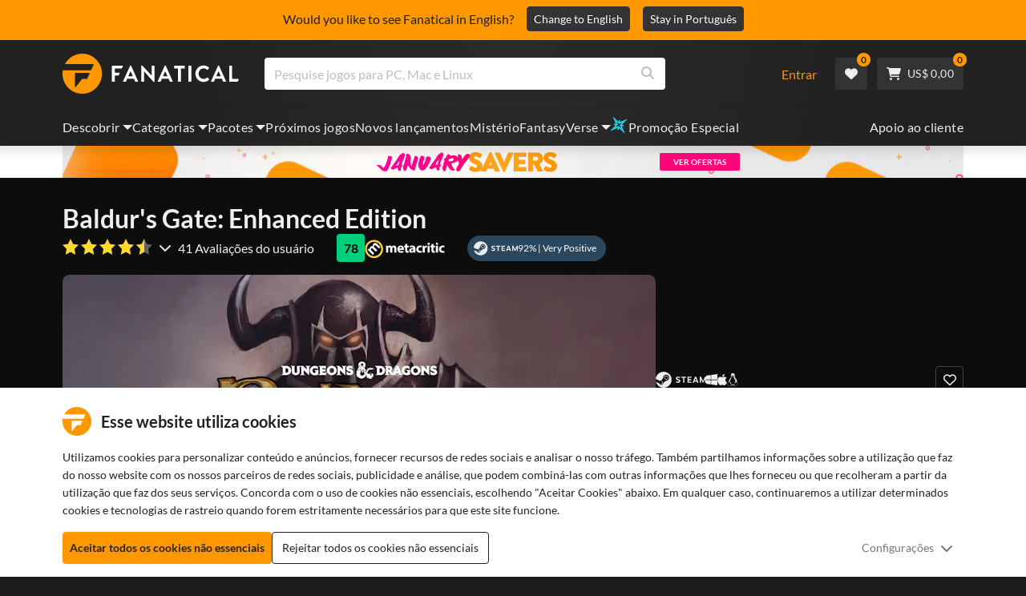

--- FILE ---
content_type: text/html; charset=utf-8
request_url: https://www.fanatical.com/pt/game/baldurs-gate-enhanced-edition
body_size: 135882
content:
<!DOCTYPE html><html lang="pt"><head><meta charset="utf-8"><meta httpequiv="content-language" content="pt"><meta property="og:site_name" content="Fanatical"><meta property="og:type" content="website"><meta name="twitter:card" content="summary_large_image"><meta name="twitter:site" content="@Fanatical"><meta name="twitter:creator" content="@Fanatical"><meta name="viewport" content="width=device-width,initial-scale=1">
        <title>Baldur's Gate: Enhanced Edition | Steam PC Game</title>
        <meta property="og:title" content="Baldur's Gate: Enhanced Edition | Steam PC Game" />
        <meta property="twitter:title" content="Baldur's Gate: Enhanced Edition | Steam PC Game" />
        <meta property="og:url" content="https://www.fanatical.com/pt/game/baldurs-gate-enhanced-edition" />
        <link rel="canonical" href="https://www.fanatical.com/pt/game/baldurs-gate-enhanced-edition" />
        <meta name="description" content="The classic RPG, Baldur's Gate Enhanced Edition includes the award-winning game plus expansion packs and never-before-seen content." />
        <meta property="og:description" content="The classic RPG, Baldur's Gate Enhanced Edition includes the..." />
        <meta property="twitter:description" content="The classic RPG, Baldur's Gate Enhanced Edition includes the award-winning game plus expansion packs and never-before-seen..." />
        <meta property="og:image" content="https://cdn-ext.fanatical.com/production/product/1280x720/b7528bd1-e822-4b41-8370-cd46ccef09ee.jpg" />
        <meta property="twitter:image" content="https://cdn-ext.fanatical.com/production/product/1280x720/b7528bd1-e822-4b41-8370-cd46ccef09ee.jpg" />
        <meta name="twitter:image:alt" content="Baldur's Gate: Enhanced Edition" />
        
      <link href="https://w2m9492ddv-dsn.algolia.net" rel="preconnect" crossorigin=""><link href="https://ef.fanatical.com" rel="preconnect" crossorigin=""><link href="https://connect.facebook.net" rel="preconnect" crossorigin=""><link href="https://js-agent.newrelic.com" rel="preconnect" crossorigin=""><link href="https://www.gstatic.com" rel="preconnect" crossorigin=""><link href="https://sentry.io" rel="preconnect" crossorigin=""><link href="https://accounts.google.com" rel="preconnect" crossorigin=""><link rel="manifest" href="/manifest.json"><link rel="preconnect" href="https://fonts.gstatic.com"><link rel="preload" href="https://fonts.googleapis.com/css2?family=Montserrat:wght@300;
    400;700;900&amp;display=swap" as="style" onload="this.onload=null,this.rel=&quot;stylesheet&quot;"><script>!function(e,t,a,n,g){e[n]=e[n]||[],e[n].push({"gtm.start":(new Date).getTime(),event:"gtm.js"});var m=t.getElementsByTagName(a)[0],r=t.createElement(a);r.async=!0,r.src="https://www.googletagmanager.com/gtm.js?id=GTM-KX5XG73",m.parentNode.insertBefore(r,m)}(window,document,"script","dataLayer")</script><script>window.GlobalSnowplowNamespace=window.GlobalSnowplowNamespace||[],window.GlobalSnowplowNamespace.push("snowplow"),window.snowplow=function(){(window.snowplow.q=window.snowplow.q||[]).push(arguments)},window.snowplow.q=window.snowplow.q||[],window.snowplow("newTracker","cf","ij.fanatical.com",{appId:"FanaticalReact",cookieDomain:".fanatical.com",contexts:{webPage:!1,performanceTiming:!1}});const sMatch=(" "+document.cookie).match(new RegExp("[; ]sp=([^\\s;]*)")),networkId=sMatch?unescape(sMatch[1]):"";window.snowplow("trackStructEvent","pageload","pageload",networkId),function(e,o,n,a,w,d,i,s){for(k in e.moengage_object=w,t={},q=function(o){return function(){(e.moengage_q=e.moengage_q||[]).push({f:o,a:arguments})}},f=["track_event","add_user_attribute","add_first_name","add_last_name","add_email","add_mobile","add_user_name","add_gender","add_birthday","destroy_session","add_unique_user_id","moe_events","call_web_push","track","location_type_attribute"],h={onsite:["getData","registerCallback"]},f)t[f[k]]=q(f[k]);for(k in h)for(l in h[k])null==t[k]&&(t[k]={}),t[k][h[k][l]]=q(k+"."+h[k][l]);d=o.createElement(n),i=o.getElementsByTagName(n)[0],d.async=1,d.src="https://cdn.moengage.com/webpush/moe_webSdk.min.latest.js",i.parentNode.insertBefore(d,i),e.moe=e.moe||function(){return s=arguments[0],t},d.onload=function(){s&&(e[w]=moe(s))}}(window,document,"script",0,"Moengage")</script><link rel="icon" sizes="192x192" href="https://cdn.fanatical.com/production/icons/fanatical-icon-android-chrome-192x192.png"><link rel="apple-touch-icon" sizes="180x180" href="https://cdn.fanatical.com/production/icons/fanatical-icon-apple-touch-icon-180x180.png"><link rel="apple-touch-icon" sizes="152x152" href="https://cdn.fanatical.com/production/icons/fanatical-icon-apple-touch-icon-152x152.png"><link rel="apple-touch-icon" href="https://cdn.fanatical.com/production/icons/fanatical-icon-apple-touch-icon-120x120.png"><link rel="shortcut icon" type="image/png" sizes="32x32" href="https://cdn.fanatical.com/production/icons/favicon-32x32.png"><link rel="shortcut icon" href="https://cdn.fanatical.com/production/icons/favicon.ico"><link rel="mask-icon" href="https://cdn.fanatical.com/production/icons/pinned-icon.svg" color="#222222"><meta name="theme-color" content="#212121"><link rel="chrome-webstore-item" href="https://chromewebstore.google.com/detail/fanatical-pc-game-price-c/fifbkhhgkgphkjjnjkgdfknbkkgapnca"><meta name="robots" content="max-snippet:-1, max-video-preview:-1, max-image-preview:large"><script id="locale">window.locale = 'pt';
      window.translations = {".redeemgiftshare.giftredeemlink":"Link de Resgate do Presente do Destinatário",".steam-modal-question.answerthree":"É provável que sua conta Steam seja limitada. Uma conta Steam ilimitada é aquela que gastou pelo menos US$ 5,00 na loja Steam. Se sua conta for ilimitada e você estiver tendo problemas para vinculá-la, entre em contato com nossa equipe de suporte aqui {link}.",".wishlistsharecopyfield.wishlistlink":"Link da lista de desejos","AsterixProducts.seoBlurb":"Bem-vindo à Gália! Junte-se a Astérix, Obélix e à sua aldeia de destemidos gauleses enquanto enganam os romanos, exploram novas terras e proporcionam risos épicos. As edições omnibus em banda desenhada reúnem as suas aventuras lendárias numa coleção imbatível — perfeita para novos leitores e fãs de longa data! Pronto para se juntar à resistência?","AsterixProducts.title":"Autocarros Asterix e Obelix","AutoFAQs.aAge":"De acordo com {ageRatingBoard}, {productName} é adequado para jogadores com {ageInYears} anos ou mais.","AutoFAQs.aCategory":"Sim, usuários fanáticos marcaram {productName} como {categoryName}","AutoFAQs.aCriticRecommends":"{percentRecommended}% dos críticos do Metacritic recomendam {productName}. O Metascore é {ratingScore} em 100.","AutoFAQs.aCriticRecommendsAcclaimed":"Sim, {productName} tem amplo consenso crítico.","AutoFAQs.aDeckSupportPlayable":"Sim, {productName} não é totalmente verificado pelo Steam Deck, mas o editor diz que é “jogável” no Steam Deck.","AutoFAQs.aDeckSupportUnsupported":"Não, {productName} não pode ser reproduzido no Steam Deck.","AutoFAQs.aDeckSupportVerified":"Sim, {productName} é Steam Deck verificado.","AutoFAQs.aDevelopers":"{productName} foi desenvolvido por {developersList}","AutoFAQs.aDifficultyEasy":"{easyPercentage}% dos usuários do GameFAQs disseram que {productName} é Simples ou Fácil.","AutoFAQs.aDifficultyHard":"{hardPercentage}% dos usuários do GameFAQs disseram que {productName} é Difícil ou Implacável.","AutoFAQs.aDifficultyJustRight":"{justRightPercentage}% dos usuários do GameFAQs disseram que a dificuldade é perfeita.","AutoFAQs.aDifficultyPrefixEasy":"Relaxe e aproveite!","AutoFAQs.aDifficultyPrefixHard":"Você está pronto para um desafio?","AutoFAQs.aDifficultyPrefixJustRight":"Em algum lugar no meio.","AutoFAQs.aDlc":"DLCs disponíveis para {baseGameName} incluem {dlcList}","AutoFAQs.aDlcParent":"Sim, você precisará de {baseGameName} na mesma plataforma para jogar {productName}.","AutoFAQs.aEditionContents":"{editionName} contém:","AutoFAQs.aEditionsCount":"Existem {editionCount} edições. Eles são {editionNameList}","AutoFAQs.aFeature":"Sim. Usuários fanáticos marcaram {productName} como tendo {featureName}","AutoFAQs.aGenre":"Usuários fanáticos marcaram {productName} como {genreList}","AutoFAQs.aHeadsetList":"{productName} pode ser reproduzido nestes fones de ouvido VR:","AutoFAQs.aHeadsetSingle":"Sim, {productName} suporta {headsetName}","AutoFAQs.aLinux":"Sim, {productName} suporta Linux.","AutoFAQs.aMac":"Sim, {productName} suporta MacOS.","AutoFAQs.aOtherDlc":"DLCs disponíveis para {baseGameName} incluem {dlcList}","AutoFAQs.aPlayTime":"O tempo médio de jogo para usuários do GameFAQs é de {averageHours} horas.","AutoFAQs.aPlayTimeExtra":"{userPercentage}% dos usuários jogaram {productName} por mais de {numberOfHours} horas.","AutoFAQs.aPublishers":"{productName} é publicado por {publishersList}","AutoFAQs.aReleasePost":"{productName} foi lançado em {releaseDate}","AutoFAQs.aReleasePre":"{productName} estará disponível a partir de {releaseDate}.","AutoFAQs.aReleasePreEarly":"{productName} estará disponível com acesso antecipado em {earlyAccessDate}. Ele será totalmente lançado no {releaseDate}.","AutoFAQs.aReleasePreEarlyNow":"{productName} já está disponível com acesso antecipado. Ele será totalmente lançado no {releaseDate}.","AutoFAQs.aTheme":"Usuários fanáticos marcaram {productName} como {themeList}","AutoFAQs.aUserRecommends":"{percentRecommended}% dos usuários fanáticos recomendam {productName}. A pontuação média da revisão é {ratingScore}","AutoFAQs.aVrRequiredNo":"Não, VR é opcional em {productName}","AutoFAQs.aVrRequiredYes":"Sim, {productName} é apenas para VR","AutoFAQs.aisGood":"Sim, {percentRecommendedUser}% dos usuários Fanáticos e {percentRecommendedCritic}% dos críticos do Metacritic recomendam {productName}.","AutoFAQs.qAge":"Qual é a classificação etária de {productName}?","AutoFAQs.qCategory":"{productName} é {categoryName}?","AutoFAQs.qCriticRecommends":"{productName} é aclamado pela crítica?","AutoFAQs.qDeckSupport":"Posso jogar {productName} no Steam Deck?","AutoFAQs.qDevelopers":"Quem desenvolveu {productName}?","AutoFAQs.qDifficulty":"Quão difícil é {productName}?","AutoFAQs.qDifficultyEasy":"{productName} é fácil?","AutoFAQs.qDifficultyHard":"{productName} é difícil?","AutoFAQs.qDlc":"Qual DLC está disponível para {baseGameName}?","AutoFAQs.qDlcParent":"Preciso do jogo base para jogar {productName}?","AutoFAQs.qEarlyAccess":"Quando é o acesso antecipado para {productName}?","AutoFAQs.qEditionContents":"O que vem com {editionNameFull}?","AutoFAQs.qEditionsCount":"Quantas edições de {baseGameName} existem?","AutoFAQs.qFeature":"{productName} tem {featureName}?","AutoFAQs.qGenre":"Qual gênero é {productName}?","AutoFAQs.qHeadsetList":"Quais headsets VR são suportados pelo {productName}?","AutoFAQs.qHeadsetSingle":"Posso jogar {productName} contra {headsetName}?","AutoFAQs.qLinux":"Posso jogar {productName} no Linux?","AutoFAQs.qMac":"Posso jogar {productName} no MacOS?","AutoFAQs.qMacSpec":"Qual hardware Mac eu preciso para jogar {productName}?","AutoFAQs.qMacSpecMin":"Qual é a especificação mínima de hardware do Mac para {productName}?","AutoFAQs.qMacSpecRec":"Qual é a especificação de hardware Mac recomendada para {productName}?","AutoFAQs.qOtherDlc":"Que outro DLC existe para {baseGameName}?","AutoFAQs.qPlayTime":"Quanto tempo leva para jogar {productName}?","AutoFAQs.qPreorderBonus":"Qual é o bônus de pré-encomenda para {productName}?","AutoFAQs.qPublishers":"Por quem {productName} é publicado?","AutoFAQs.qReleasePost":"Quando {productName} foi lançado?","AutoFAQs.qReleasePre":"Quando {productName} será lançado?","AutoFAQs.qSpec":"Qual hardware de PC eu preciso para jogar {productName}?","AutoFAQs.qSpecMin":"Qual é a especificação mínima de hardware do PC para {productName}?","AutoFAQs.qSpecRec":"Qual é a especificação de hardware de PC recomendada para {productName}?","AutoFAQs.qTheme":"Quais temas {productName} tem?","AutoFAQs.qUserRecommends":"O que os usuários pensam de {productName}?","AutoFAQs.qVrRequired":"A VR é necessária para jogar {productName}?","AutoFAQs.qisGood":"{productName} é um bom jogo?","BadgeSlash.label.bundle":"Pacote Exclusivo","BadgeSlash.label.buynow":"Comprar agora","BadgeSlash.label.category":"Categoria Venda","BadgeSlash.label.downloadandplay":"Baixe e jogue","BadgeSlash.label.earlyaccess":"Disponível {date}","BadgeSlash.label.earlyaccess,now":"Agora","BadgeSlash.label.flashdeal":"Promoção Flash","BadgeSlash.label.franchisesale":"Venda de franquia","BadgeSlash.label.just-launched":"Acabado de lançar","BadgeSlash.label.new":"Novo","BadgeSlash.label.preorder":"Lançamentos {date}","BadgeSlash.label.publishersale":"Venda do editor","BadgeSlash.label.sitewide":"Venda em todo o site","BadgeSlash.label.stardeal":"Promoção Especial","BundleGameDetails.UserRatings":"{userReviewTotalRatings} Avaliações de utilizadores","BundleRedesignTierBoxes.bestvalue":"Melhor valor","BundleRedesignTierBoxes.products":"{count} Produtos","BundleRedesignTieredProducts.products":"{count} Produtos","BundleRedesignTieredProducts.recommendedForYou":"Recomendado para você","CartMoveToWishlist.addtowishlist":"Mover para Lista de desejos","CartMoveToWishlist.cancel":"Cancelar","CartMoveToWishlist.messageOne":"Mova-o para sua lista de desejos e avisaremos quando ele estiver à venda ou for adicionado a um pacote.","CartMoveToWishlist.messageTwo":"Você também pode compartilhar sua lista de desejos com familiares ou amigos, para que você possa sempre receber o presente perfeito!","CartMoveToWishlist.title":"Mover este item para sua lista de desejos?","CharityLeaderboard.title":"Placar de principais colaboradores","DateOfBirth.day":"Dia","DateOfBirth.error.day":"Selecione um dia","DateOfBirth.error.month":"Selecione um mês","DateOfBirth.error.year":"Selecione um ano","DateOfBirth.month":"Mês","DateOfBirth.year":"Ano","DonationTotal.Heading.donated":"Doado","DonationTotal.Heading.donated-so-far":"Doado até agora","DonationTotal.SoldOut.copy":"Obrigado a todos que doaram. Se você perdeu e ainda gostaria de doar para apoiar o trabalho de {charityName}, por favor {link} para ir ao site deles.","DonationTotal.SoldOut.copy.link":"Clique aqui","DonationTotal.SoldOut.copynodonationlink":"Obrigado a todos que doaram.","DonationTotal.SoldOut.title":"Desculpe, este pacote está esgotado","DonationTotal.SubText.topdonation":"Doação máxima: {topDonaterName} {topDonaterPrice}","DonationTotal.viewleaderboard":"Exibir placar","E000":"AnonId ausente","E001":"Por favor insira um endereço de e-mail","E002":"Por favor insira um endereço de e-mail válido","E003":"Por favor insira uma senha","E004":"Escolha uma senha mais forte","E005":"A senha deve ter menos de 100 caracteres","E006":"Por favor insira um endereço de e-mail válido","E007":"Por favor insira um endereço de e-mail válido","E100":"E-mail ou senha incorretos","E201":"Por favor redefina sua senha","E202":"Erro de Senha Desconhecido","E301":"Já existe uma conta com este endereço de e-mail","E401":"Dados ausentes do Facebook","E402":"Falha na validação do Facebook","E403":"Já existe uma conta com este endereço de e-mail, faça login com sua senha, use login mágico ou redefina sua senha","E501":"Falha no login, aguarde mais tempo entre as tentativas de login","E502":"Ocorreu um erro inesperado","E601":"Código de dois fatores incorreto","E602":"Token incorreto","E701":"Dados ausentes do Google","E702":"Falha na validação do Google","E703":"Os cookies não estão ativados no ambiente atual.","E800":"Erro inesperado de login do Fandom - tente novamente ou tente um método de login diferente","E8000":"AnonId ausente","E8004":"O nome de exibição não deve conter uma palavra ofensiva","E801":"Dados de login do Fandom ausentes - tente novamente ou tente um método de login diferente","E802":"Fandom Login falhou - tente novamente ou tente um método de login diferente","E803":"Sua conta Fandom não está confirmada. Por favor, confirme seu e-mail com o Fandom e tente fazer o login novamente, ou tente um método de login diferente","ExtensionMidPageBanner.assistant":"Comparação de preços de jogos para PC","ExtensionMidPageBanner.browserextension":"Extensão do navegador","ExtensionMidPageBanner.bullet.five":"Extensão de navegador segura e protegida","ExtensionMidPageBanner.bullet.four":"Descontos exclusivos","ExtensionMidPageBanner.bullet.one":"Compare preços enquanto você navega","ExtensionMidPageBanner.bullet.three":"Privacidade aprimorada","ExtensionMidPageBanner.bullet.two":"Aplicar cupons automaticamente","ExtensionMidPageBanner.button.try-now":"Instalar agora","ExtensionMidPageBanner.fanatical":"Fanatical","ExtensionMidPageBanner.fanaticalassistant":"Comparação de preços de jogos para PC Fanatical","ExtensionMidPageBanner.new-and-improved":"Novo e melhorado","ExtensionMidPageBanner.text.intro":"Nunca perca muitas ofertas com The Fanatical Extension","FeaturedTab.messageBlock.lastChance":"Reserve agora","FeaturedTab.messageBlock.outnow":"Fora agora","GamingHubHeader.introText.p1":"Personalize, treine e vença em qualquer lugar com seu novo painel de jogos.","GamingHubHeader.introText.p2":"Disponível em todos os PCs com Windows 10 e 11.","GamingHubHeader.title":"Centro de jogos Omen","GamingHubHeader.title.introducing":"Apresentando","HallOfFame.sofar":" Até aqui","HowToGiftBanner.heading":"Como presentear um jogo","HowToGiftBanner.heading-gift-card":"Como presentear um produto","HowToGiftBanner.link.large":"Voltar ao Guia de Presentes","HowToGiftBanner.modal.button.close":"Perto","HowToGiftBanner.modal.heading":"Como presentear um jogo","HowToGiftBanner.point.mobile":"Descubra como presentear digitalmente um jogo em apenas algumas etapas fáceis.","HowToGiftBanner.point.one.text":"Encontre o presente perfeito e adicione-o ao seu carrinho. Certifique-se de marcar a caixa no Checkout para 'Presente este pedido'.","HowToGiftBanner.point.one.title":"Adicionar ao carrinho","HowToGiftBanner.point.three.text":"Conclua sua compra normalmente e relaxe! Você pode alterar quaisquer detalhes de sua área de conta, se necessário.","HowToGiftBanner.point.three.title":"Ordem completa","HowToGiftBanner.point.two.text":"Insira os detalhes do destinatário, escreva uma mensagem pessoal, escolha um tema e defina a data em que deseja que o presente chegue.","HowToGiftBanner.point.two.title":"presente personalizado","HpOmenGamingHub.button.find-out-more":"Baixar no presságio","HpOmenGamingHub.text.unlock-games":"Desbloquear jogos: Desbloqueie novos jogos gratuitamente ao usar o OMEN Gaming Hub. Jogos atualizados semanalmente, então sempre há algo para jogar. Atualmente disponível apenas nos EUA, China, Reino Unido, Índia e México.","HybridSaleContent.browse.game-bundles":"Pacotes de jogos","HybridSaleContent.browse.game-under-five":"Jogos abaixo de {price}","HybridSaleContent.browse.multiplayer":"Jogos multijogador","HybridSaleContent.browse.new-and-upcoming":"Próximos e novos lançamentos","HybridSaleContent.browse.steam-deck-games":"Jogos de Steam Deck","HybridSaleContent.browse.top-deals":"{name} Ofertas","HybridSaleContent.heading.explore":"Explore ofertas de jogos para PC","HybridSaleContent.heading.explore.sale":"Explore o {saleDisplayName}","MyGamesSection.button.find-out-more":"Baixar no presságio","MyGamesSection.label.my-games":"Os meus jogos","MyGamesSection.subtitle.game-time":"Hora do jogo","MyGamesSection.subtitle.launcher":"Lançador","MyGamesSection.text.game-time":"Acompanhe as suas horas com a funcionalidade Tempo de Jogo. O jogo só acaba quando diz que acabou.","MyGamesSection.text.launcher":"Mais diversão, menos escondidas. O painel é a forma mais simples de localizar e iniciar os jogos da sua biblioteca.","MyGamesSection.title.longer":"Mais longo.","MyGamesSection.title.play":"Brincadeira","MyGamesSection.title.play-better":"Jogue melhor.","MyGamesSection.title.wherever":"Onde quer que seja.","MyWishlist.recommededforyou":"Recomendado para ti","OnSalePage.seodesc":"Os mais vendidos em ótimos jogos para PC, Mac e Linux de mais de 750 editores importantes. Esteja você procurando os melhores e mais recentes jogos ou um de nossos pacotes exclusivos, somos fanáticos por sempre trazer as melhores ofertas do planeta.","OnSalePage.seotitle":"Ofertas de jogos para PC - Jogos e chaves Steam em promoção","OperaGxCard.bullets.four":"VPN grátis integrada.","OperaGxCard.bullets.one":"Use 80% menos RAM.","OperaGxCard.bullets.three":"Twitch e Discord integrados na barra lateral.","OperaGxCard.bullets.two":"Limitadores de CPU, RAM e rede.","OperaGxCard.button.download":"Download grátis","OperaGxCard.button.more":"Baixe agora","OperaGxCard.button.no":"Não, obrigado","OperaGxCard.heading":"Opera GX: o navegador para jogadores","OperaGxCard.install":"Incluído no seu sorteio gratuitamente! Obtenha uma experiência de jogo e navegação incomparável em dispositivos móveis e computadores.","OperaGxCard.modal.text":"Obtenha uma experiência de jogo e navegação inigualável em dispositivos móveis e desktops.","OperaGxCard.modal.title":"Opera GX: O navegador para jogadores","PAP000":"Ocorreu um problema inesperado com seu pagamento, tente novamente ou entre em contato com o suporte","PAP001":"ApplePay recusou este pedido. Isso pode acontecer por vários motivos, incluindo detalhes incorretos do cartão. Tente novamente ou entre em contato com o suporte","PAP002":"Ocorreu um problema inesperado com o ApplePay, tente novamente ou entre em contato com o suporte","PAP003":"ApplePay não pôde ser carregado. Por favor, tente um método de pagamento diferente","PB001":"Faltam alguns detalhes de cobrança obrigatórios","PB002":"Ocorreu um erro ao salvar os detalhes de cobrança. Tente novamente","PB003":"Campos de cobrança inválidos","PC001":"O nome do titular do cartão deve ser inserido","PE000":"Ocorreu um problema inesperado com seu pagamento, tente novamente ou entre em contato com o suporte","PE001":"Não encontramos seu pedido. Por favor, tente novamente","PE002":"Ocorreu um problema com seus detalhes de pagamento. Por favor, tente novamente","PE003":"Sua conta de usuário logada foi alterada durante o pagamento. Por favor, tente novamente","PE004":"Seu endereço IP mudou durante o pagamento. Por favor, tente novamente","PE005":"O pagamento não pode ser concluído, tente novamente ou entre em contato com nosso departamento de suporte","PE006":"O pagamento não pode ser concluído, tente novamente ou entre em contato com nosso departamento de suporte","PE007":"Não foi possível definir a forma de pagamento como principal","PE008":"O processo de pagamento expirou, reenvie seu pedido","PES000":"Ocorreu um problema inesperado com seu voucher, entre em contato com o suporte","PES001":"Pedido não encontrado","PES002":"Pedido já processado","PES003":"Pedido inválido","PGD000":"Ocorreu um problema inesperado com seu pagamento, tente novamente ou entre em contato com o suporte","PGD001":"Não encontramos seu pedido. Por favor, tente novamente","PGD002":"Não encontramos seu pedido. Por favor, tente novamente","PGD003":"O pagamento não pode ser concluído, tente novamente ou entre em contato com nosso departamento de suporte","PGD004":"Seu provedor de pagamento recusou este pedido. Isso pode acontecer por vários motivos, incluindo detalhes incorretos do cartão. Tente novamente ou entre em contato com o suporte","PGP000":"Ocorreu um problema inesperado com seu pagamento, tente novamente ou entre em contato com o suporte","PGP001":"O Google Pay recusou este pedido. Isso pode acontecer por vários motivos, incluindo detalhes incorretos do cartão. Tente novamente ou entre em contato com o suporte","PGP002":"Ocorreu um problema inesperado com o Google Pay. Tente novamente ou entre em contato com o suporte","PGP003":"Não foi possível carregar o Google Pay. Por favor, tente um método de pagamento diferente","PP000":"Ocorreu um problema inesperado com seu pagamento Paypal, tente novamente ou entre em contato com o suporte","PP001":"Ocorreu um problema inesperado com seu pagamento Paypal, tente novamente","PP002":"Você cancelou seu pagamento Paypal, tente novamente ou escolha um método diferente","PPP000":"Houve um problema inesperado com seu pagamento via PayPal, tente novamente ou escolha outro método de pagamento","PPS002":"Ocorreu um problema com seus detalhes de pagamento. Por favor, tente novamente","PSC000":"Falha ao remover o cartão salvo, entre em contato com o suporte","PSC001":"Falha ao remover cartão salvo, referência de usuário não encontrada. Por favor, tente novamente","PSC002":"Falha ao remover cartão salvo, referência de cartão não encontrada. Por favor, tente novamente","PSC003":"Ocorreu um erro ao tentar remover o cartão salvo. Tente novamente ou entre em contato com o suporte","PageNotFound.header.button":"Vá para a página inicial","PageNotFound.header.h1":"Ops! Página não encontrada!","PageNotFound.header.text":"Não conseguimos encontrar a página que você procura. Tente usar a barra de pesquisa acima ou vá até a página inicial.","PageNotFound.search-hits.title":"Aqui está o que achamos que você estava procurando","PageNotFound.top-sellers.title":"Explore nossos produtos mais vendidos","PeakPerformance.button.find-out-more":"Baixar no presságio","PeakPerformance.button.watch-video":"Assista vídeo","PeakPerformance.label":"Otimizador","PeakPerformance.text":"Libere RAM, controle CPU, GPU e muito mais para que sua máquina funcione sem problemas.","PeakPerformance.title.get-peak":"Obter pico","PeakPerformance.title.performance":"desempenho","PickAndMixAddAll.addall":"Adicione tudo para {price}","PickAndMixAddAll.button.addalltocart":"Adicionar todos","PickAndMixAddAll.button.removeallfromcart":"Deletar tudo","PickAndMixCard.details":"Detalhes","PickAndMixCard.productdetails":"Detalhes do produto","PickAndMixDesktopLayout.coupon.description":"Gaste {price} ou mais e ganhe instantaneamente um cupom grátis para resgatar até 10 faixas, que serão adicionadas automaticamente ao seu pedido","PickAndMixDesktopLayout.dlc.description.parent":"Este conteúdo requer {parent} na mesma plataforma para jogar","PickAndMixDesktopLayout.dlc.title":"Conteúdo disponível para download.","PickAndMixDesktopLayout.freecoupon.title":"Cupom grátis:","PickAndMixDesktopLayout.savemoremessage":"Crie seu próprio Bundle a partir de {savingText}. Adicione {bundleType} para começar a economizar. Quanto mais você adicionar, mais você economiza!","PickAndMixDesktopLayout.savingText":"{firstTierQuantity} por {firstTierPrice}","PickAndMixMobileLayout.coupon.description":"Gaste {price} ou mais e ganhe instantaneamente um cupom grátis para resgatar até 10 faixas, que serão adicionadas automaticamente ao seu pedido","PickAndMixMobileLayout.dlc.description.parent":"Este conteúdo requer {parent} na mesma plataforma para jogar","PickAndMixMobileLayout.dlc.title":"Conteúdo disponível para download.","PickAndMixMobileLayout.freecoupon.title":"Cupom grátis:","PickAndMixMobileLayout.savemoremessage":"Crie seu próprio Bundle a partir de {savingText}. Adicione {bundleType} para começar a economizar. Quanto mais você adicionar, mais você economiza!","PickAndMixMobileLayout.savingText":"{firstTierQuantity} por {firstTierPrice}","PickAndMixNoProducts.regionLocked.other":"Aqui estão alguns de nossos outros ótimos pacotes que estão disponíveis para você.","PickAndMixNoProducts.regionLocked.title":"Desculpe, o {name} não está disponível na sua região","PickAndMixProductPage.aboutTitle":"Sobre este pacote","PickAndMixSubtotal.gotocart":"Ir para o carrinho","PickAndMixSubtotal.subtotal":"Subtotal","PickAndMixTierBoxes.bestvalue":"Melhor valor","PickAndMixTierBoxes.peritem":"Por item","PicksForYouGetStartedModal.point1text":"Uma fila personalizada com base na sua lista de desejos, compras e histórico de navegação.","PicksForYouGetStartedModal.point1title":"Descubra um novo jogo","PicksForYouGetStartedModal.point2text":"Adicione ao carrinho, à lista de desejos ou passe para a próxima recomendação.","PicksForYouGetStartedModal.point2title":"Ações simples","PicksForYouGetStartedModal.point3text":"Cada escolha torna-se mais inteligente quanto mais interage.","PicksForYouGetStartedModal.point3title":"Feito à medida para você","PicksForYouGetStartedModal.startexploring":"Comece a explorar","PicksForYouGetStartedModal.title":"Bem-vindo ao Fanatical Picks for You","PnmSelectedGameCollapsible.itemsaddedtoyourbundle":"os itens adicionados ao seu pacote aparecerão aqui","PnmSelectedGameCollapsible.selecteditems":"Itens selecionados","PreferenceCard.switch":"{switchText}","PreferenceCard.title":"{title}","ProductDLCPage.description":"Navegue por todos os DLCs disponíveis por {productName} para desfrutar ao máximo do seu jogo de PC favorito","ProductDLCPage.editionTitle":"Todas as edições {productName}","ProductDLCPage.seotitle":"{productName} DLC","ProductDLCPage.title":"{productName} DLC","ProductListingControls.button.filter.hide":"Ocultar filtros","ProductListingControls.button.filter.show":"Filtrar","ProductListingControls.resultcount":"{resultCount} resultados","ProductListingControls.showing-results":"Mostrando {number} Produtos","ProductListingControls.sort.label":"Ordenar:","ProductListingModal.clear":"Limpar filtros","ProductListingModal.modal.button.view":"Ver {number} resultados","ProductListingModal.modal.header":"Filtros","ProductListingPage.clear":"Limpar filtros","ProductPanel.messageBlock.lastChance":"Última chance de salvar","ProductsMegaMenuTabLink.label.new":"Novo","Recommended.header":"Os jogadores Fanatical recomendam","SPD001":"Erro ao carregar as formas de pagamento, tente novamente","SquadUp.button.explore-oasis-live":"Explore o Oasis ao vivo","SquadUp.button.watch-video":"Assista vídeo","SquadUp.label":"Apresentando o Oasis Live","SquadUp.subtitle":"Hora do jogo","SquadUp.text":"Sala virtual para você e seus amigos jogarem juntos. Sair juntos. Fale lixo juntos. Batalha juntos.","SquadUp.title":"Esquadrão. Vamos.","StandardUpsellModal.UserRatings":"{userReviewTotalRatings} Avaliações de utilizadores","StandardUpsellModal.adding":"A adicionar","StandardUpsellModal.addtocart":"Adicionar ao carrinho","SuspiciousCountryChallenge.country-further":"Abra o e-mail que acabamos de enviar e digite o código de verificação de 6 letras na caixa abaixo.","SuspiciousCountryChallenge.country-intro":"Desculpe por isso, só precisamos verificar se é realmente você","SuspiciousCountryChallenge.country-title":"Verificação do país","TMP1":"Estamos a atualizar o nosso sistema de pagamento. Tente novamente dentro de alguns minutos.","TieredUpsellModal.shopall":"Compre todas as vendas","TieredUpsellModal.spend":"Gastar","TieredUpsellModal.spend12":"Jogo de mistério grátis","TieredUpsellModal.spend20":"Jogo de mistério \"muito positivo\" gratuito","TieredUpsellModal.spend30":"Jogo de mistério gratuito \"extremamente positivo\"","ValidCoupon.button.apply":"Aplicar Cupão","ValidCoupon.button.exclusions-apply":"Aplicam-se exclusões.","ValidCoupon.description.min-spend":"quando gasta pelo menos {min}","ValidCoupon.description.money":"Poupe {money} com o código {code} {minSpend}. {exclusionsApply}","ValidCoupon.description.percent":"Poupe {percent}% com o código {code} {minSpend}. {exclusionsApply}","VisibleVoucher.button.apply":"Aplicar cupom","VisibleVoucher.button.exclusions":"Aplicam-se exclusões","VisibleVoucher.modal.button.close":"Perto","VisibleVoucher.modal.title":"Termos e condições do cupom","VisibleVoucher.text.save-extra":"Economize um extra","VoucherDeliveryBanner.button-text":"Saber mais","VoucherDeliveryBanner.emailedToYou":"Receba um cupom por e-mail na compra. Aplicam-se exclusões","VoucherDeliveryBanner.modal.terms.sub":"Para receber este cupom, faça um pedido que atenda a estas condições:","VoucherDeliveryBanner.modal.terms.title":"Termos e condições de qualificação de cupão","VoucherDeliveryBanner.offnextOrder":"desconto no seu próximo pedido","WeeklyGames.button.find-out-more":"Baixar no presságio","WeeklyGames.label":"Recompensas","WeeklyGames.subtitle.unlock-games":"Desbloquear jogos","WeeklyGames.subtitle.win-prizes":"Ganhe Prémios","WeeklyGames.text.win-prizes":"Seja recompensado com prêmios exclusivos, apenas jogando os jogos que você ama. Ative o OMEN Gaming Hub e participe dos desafios diários para ganhar itens no jogo e até produtos do mundo real. Comece a ganhar hoje.","WeeklyGames.title":"Ganhe jogos semanalmente","WelcomeNewUser.secondPurchase":"+ Você pode receber 5% de desconto em sua segunda compra","WelcomeNewUser.smallprint":"Aplicam-se todos os T&Cs","WelcomeNewUser.title":"Aqui para trazer a você os melhores jogos para PC, novos lançamentos e grandes descontos","WelcomeNewUser.viewButton":"Veja Agora","WishlistCard.add_to_cart":"Adicionar ao carrinho","WishlistCardDeleteBtn.addtoyourwishlist":"Adicionar a lista de desejos","WishlistCardDeleteBtn.delete":"Excluir","about.focus.body":"Sediada no Reino Unido, a Fanatical pertence e é operada pela Fandom, a maior plataforma de fãs do mundo, com mais de 350 milhões de utilizadores mensais. Há mais de 30 anos que a Focus tem parcerias de sucesso com programadores e distribuidores de jogos para PC de todas as dimensões. Mais de 30 colaboradores trabalham na nossa sede em Staffordshire, para além de outros em regime remoto.","about.integrity.body":"Na Fanatical, escolhemos sempre agir com integridade. Garantimos que todos os nossos produtos sejam oficialmente licenciados, beneficiando nossos clientes e nossos parceiros editoriais.","about.integrity.header":"Nossa Integridade","about.meta":"Sobre | Fanático","about.meta_description":"A Fanatical tem como missão ajudar jogadores de todo o mundo a encontrar jogos incríveis a preços incríveis. Com a Fanatical, encontra rapidamente o que procura numa seleção de mais de 5.000 jogos digitais oficialmente licenciados, de mais de 1.100 editoras.","about.mission.body":"A nossa missão é ajudar jogadores de todo o mundo a encontrar jogos incríveis a preços incríveis. A Fanatical permite-lhe encontrar rapidamente o que procura numa seleção de mais de 16.000 jogos digitais oficialmente licenciados, de mais de 1.800 editoras.","about.mission.header":"Entretenimento desbloqueado","about.spash_header.subtitle":"A escolha de mais de 4 milhões de fãs de videojogos em todo o mundo","about.spash_header.title":"Nós somos fanáticos","about.story.body":"A nossa história começou nos anos 90, disponibilizando software e jogos acessíveis a todos em CD-ROM para PC. Em 2012, lançámos a Bundle Stars para satisfazer a crescente procura global de jogos digitais. Desde então, a nossa loja online já vendeu mais de 145 milhões de chaves para jogadores em mais de 200 países, todas provenientes de editoras oficiais. {break}{break} Avançando até aos dias de hoje, a nossa viagem continua com a Fanatical, agora parte da família Fandom, onde o nosso objetivo continua a ser o mesmo: oferecer a melhor qualidade, variedade e valor no entretenimento digital.","about.story.header":"Nossa história","about.talk.affiliates.body":"Junte-se à nossa rede de afiliados","about.talk.affiliates.header":"Afiliados","about.talk.body":"Sempre adoramos o feedback da nossa comunidade. Entre em contato conosco em","about.talk.community":"Grupo comunitário","about.talk.header":"Fale Conosco","about.talk.marketing.body":"oportunidades de parceria","about.talk.marketing.header":"Marketing e relações públicas","about.talk.or":"ou nosso","about.talk.publishers.body":"Trabalhando com fanáticos","about.talk.publishers.header":"Desenvolvedores e editores de jogos","about.talk.support":"Sinta-se à vontade para navegar em nosso {supportLink} para obter respostas para perguntas comuns de nossos usuários. Se você não encontrar o que está procurando, nossa equipe interna de suporte ficará feliz em ajudar.","about.talk.supportLink":"páginas de suporte","about.title":"Aproximadamente","about.trust.body":"Somos tão bons quanto nossos clientes dizem que somos. Com mais de {count} avaliações de clientes e uma classificação de \"excelente\" {rating} , a Fanatical é uma das varejistas de jogos oficiais mais bem avaliadas no principal serviço independente de análises, Trustpilot.","about.trust.header":"confiado por você","about.trust.rating":"{score} de 5 estrelas","about.ukie.body":"Somos membros do UKIE, órgão comercial da indústria de jogos e entretenimento interativo do Reino Unido.","about.why.body":"Fanatical é alimentado por uma equipe apaixonada de jogadores. Quer estejamos colocando um sorriso em seu rosto economizando seu dinheiro ou criando conteúdo atraente mostrando os jogos que você deseja jogar, sempre nos esforçaremos para ser um de seus destinos de jogos favoritos.","about.why.header":"Por que somos fanáticos","account-billing.billing-details.title":"Detalhes de cobrança","account-billing.modal.title":"Editar detalhes de cobrança","account-confirm.account-confirm":"Obrigado. Sua conta foi confirmada","account-confirm.header.confirm":"Confirmar conta","account-confirm.registering":"Obrigado por se registrar no Fanatical","account-confirm.title":"Confirmar conta","account-confirm.view-orders":"Veja seus pedidos Fanatical","account-contact-preferences.heading":"Preferências de contato","account-coupons-rewards.heading":"Cupons e recompensas","account-delete-btn":"Deletar conta","account-delete-btn-confirm":"Você está prestes a excluir sua conta, esta ação é {permanent}. Você será desconectado após a exclusão bem-sucedida.","account-delete-btn-confirm-1":"Por favor digite:","account-delete-btn-confirm-2":"se você deseja continuar","account-delete-btn-confirm.permanent":"PERMANENTE","account-delete-btn.cant":"Entre em contato com o suporte para excluir sua conta","account-delete.form.delete":"Deletar conta","account-delete.modal.title":"Confirmar exclusão da conta","account-dob.modal.title":"Atualize sua data de nascimento","account-email.form.cancel":"Cancelar","account-email.form.close":"Perto","account-email.form.confirm":"Confirmar","account-email.form.newemail":"Novo Endereço de Email:","account-email.message.captcha":"Marque a caixa de seleção ReCaptcha acima.","account-email.message.confirm-email":"Enviamos um e-mail de confirmação para {email}. Por favor verifique seu email.","account-email.message.enter-email":"Por favor insira um endereço de e-mail","account-email.modal.title":"Mude o endereço de email","account-email.table.button.email":"Mude o endereço de email","account-email.table.title":"Endereço de e-mail","account-language.changeCurrency":"Alterar Moeda/Idioma de Exibição","account-language.changeLanguage":"Mudar idioma","account-language.currency-info":"As taxas de câmbio podem variar. Você será cobrado em ","account-linked-accounts.heading":"Contas ligadas","account-linked-accounts.steam":"Steam","account-linked-accounts.title":"Epic","account-login-security.account-delete.desc":"A exclusão da conta é irreversível e não pode ser desfeita. Você será desconectado após a exclusão da conta.","account-login-security.account-delete.title":"Deletar conta","account-login-security.account-security.title":"Segurança da conta","account-login-security.heading":"Login e Segurança","account-login-security.login-details.title":"detalhes de login","account-login-security.personal-details.title":"Detalhes pessoais","account-newsletter.preferenceCenter":"Centro de preferências","account-orders-and-keys.heading":"Histórico de Pedidos e Chaves","account-orders-and-keys.orders.body":"Para visualizar um pedido com mais detalhes e as chaves associadas a esse pedido, basta clicar em {boldOrderKeys} para o pedido apropriado.","account-orders-and-keys.viewordersandkeys":"Ver Pedido e Chaves","account-overview.heading":"visão geral da conta","account-password.day":"Dia","account-password.entercurrentpassword":"Por favor, digite sua senha atual","account-password.enterday":"Insira um dia","account-password.entermonth":"Insira um mês","account-password.entervaliddob":"Por favor insira uma data válida","account-password.enteryear":"Insira um ano","account-password.errorchangingdob":"Erro ao atualizar a data de nascimento","account-password.errorchangingpassword":"Erro ao alterar a senha","account-password.errordob":"Erro ao salvar sua data de nascimento - tente novamente mais tarde","account-password.form.cancel":"Cancelar","account-password.form.close":"Perto","account-password.form.confirm":"Confirmar","account-password.form.confirm-password":"Confirme a Senha","account-password.form.current-password":"Senha atual","account-password.form.new-password":"Nova Senha","account-password.modal.title":"Alterar a senha","account-password.month":"Mês","account-password.passwordsixcharacters":"A senha deve ter 6 caracteres ou mais","account-password.passwordsmatch":"Por favor, confirme a senha - As senhas não correspondem","account-password.passwordupdated":"Sua senha foi atualizada.","account-password.pleaseconfirmpassword":"Por favor, confirme a senha","account-password.pleaseenterpassword":"Por favor insira uma senha","account-password.setting.button.password":"Alterar a senha","account-password.success":"Sucesso","account-password.successdob":"Sua data de nascimento foi salva","account-password.successgeneraldob":"Sucesso","account-password.table.title":"Senha","account-password.year":"Ano","account-payment-information.heading":"Informação de pagamento","account-preference-center.description":"Essas preferências nos ajudam a personalizar quais promoções, pacotes e ofertas de jogos você vê com mais frequência em seus e-mails. Você ainda receberá atualizações essenciais da conta e notificações de compra.","account-preference-center.email":"Conteúdo Adicional","account-preference-center.heading":"Preferências de conteúdo de e-mail","account-preference-center.notice.message":"Clique em 'Atualizar preferências' para salvar suas seleções.","account-preference-center.noticks":"Por favor, clique no botão de atualização para atualizar o centro de preferências","account-preference-center.product":"Categorias de produtos","account-preference-center.update-preferences":"Atualizar preferências","account-reviews.button.all-reviews":"Ver todos os comentários","account-reviews.title":"Rever suas compras","account-single-order.item.name.more":"e mais {orderItemsNumber}","account-single-order.item.order-date":"Data:","account-single-order.item.order-number":"Número do pedido:","account-single-order.item.order-total":"Total:","account-single-order.item.view":"Ver pedido e chaves","account-single-order.table.title":"Seu último pedido","account-site-coupons.no-vouchers":"Desculpa - Neste momento, não há cupões disponíveis.","account-site-coupons.title":"Cupões","account-theme.button.change":"Mudar tema","account-theme.darktheme":"Tema escuro","account-theme.lighttheme":"Tema claro","account-theme.title":"Tema do site","account-two-factor.form.code":"Seu código de autenticação de dois fatores:","account-website-settings.heading":"Configurações do site","account.2faconfirm":"Confirme e ative","account.confirm.alreadyconfirmed":"já confirmei","account.confirm.followthelink":"Siga o link que enviamos para sua caixa de entrada para concluir seu registro.","account.confirm.importantinformation":"Informações importantes da conta","account.confirm.noconfirm":"Você não confirmou seu e-mail e não pode resgatar suas chaves.","account.confirm.resend":"Reenviar email","account.extension.operaaddon":"complemento Opera","account.extension.operaaddon.link":"aqui.","account.extension.wedonthaveopera":"Ainda não temos uma versão do Opera, mas você pode tentar instalar usando este {operaAddOn} e a maioria das funcionalidades que testamos funciona. Saiba mais sobre a extensão do navegador {assistantLink}","account.myaccount.join":"Junte-se ao boletim informativo","account.myaccount.privacypolicy":"Política de Privacidade","account.setting.assistant.availability":"A extensão do navegador Fanatical está disponível para o Chrome. Estamos a analisar a possibilidade de a disponibilizar para outros browsers.","account.setting.assistant.explanation.link":"Sabe mais.","account.setting.assistant.installed":"Instalado","account.setting.assistant.not-installed":"Não instalado","account.setting.assistant.smallprint":"Economize tempo e dinheiro ao comprar jogos online.","account.setting.button.cart.disable":"Desativar notificações do carrinho","account.setting.button.cart.enable":"Ativar notificações do carrinho","account.setting.button.dob.notset":"Não configurado","account.setting.button.dob.update":"Atualizar","account.setting.button.epic.connect":"Vincular conta da Epic Games","account.setting.button.epic.loading":"Conectando","account.setting.button.reviews.disable":"Desativar notificações de revisão de serviço","account.setting.button.reviews.enable":"Ativar notificações de revisão de serviço","account.setting.button.userreviews.disable":"Desativar notificações de revisão de produto","account.setting.button.userreviews.enable":"Ativar notificações de revisão de produto","account.setting.button.wishlist.disable":"Desativar notificações de lista de desejos","account.setting.button.wishlist.enable":"Ativar notificações de lista de desejos","account.setting.cart.disabled":"Desabilitado","account.setting.cart.enabled":"Habilitado","account.setting.dob":"Sua data de nascimento","account.setting.epic-connect.not-linked":"Conta Epic não vinculada","account.setting.keyredeems.disabled":"Desabilitado","account.setting.keyredeems.enabled":"Habilitado","account.setting.keyredeems.keyredeems.enable":"Ativar lembretes de e-mail de revelação de chave","account.setting.keyredeems.v.disable":"Desativar lembretes de e-mail de revelação de chave","account.setting.newsletter.button.preference-center":"Preferências de conteúdo","account.setting.newsletter.not-subscribed":"Não inscrito","account.setting.newsletter.smallprint.subscribed":"Atualmente inscrito em nossa newsletter.","account.setting.newsletter.smallprint.unsubscribed":"Inscreva-se na newsletter Fanatical para ser notificado sobre promoções por e-mail. Você pode cancelar a assinatura a qualquer momento. Ao assinar, você concorda com nossos {privacyPolicyLink}.","account.setting.newsletter.subscribed":"Subscrito","account.setting.newsletter.unsub":"Clique aqui para cancelar a assinatura de todos os e-mails de marketing","account.setting.reviews.disabled":"Desabilitado","account.setting.reviews.enabled":"Habilitado","account.setting.title.assistant":"Extensão de navegador fanático para comparação de preços de jogos para PC","account.setting.title.cart":"E-mails de abandono de carrinho","account.setting.title.currency":"Moeda do Site","account.setting.title.keyredeems":"Lembretes de e-mail de revelação de chave","account.setting.title.language":"Idioma do site","account.setting.title.newsletter":"Noticiário por e-mail","account.setting.title.reviews":"Notificações por e-mail de revisão do Fanatical Service","account.setting.title.userreviews":"Notificações por e-mail de revisão de produtos fanáticos","account.setting.title.wishlist":"Notificações por e-mail da lista de desejos","account.setting.userreviews.disabled":"Desabilitado","account.setting.userreviews.enabled":"Habilitado","account.setting.wishlist.disabled":"Desabilitado","account.setting.wishlist.enabled":"Habilitado","account.support.button":"Ir para o Centro de Suporte","account.support.header":"Apoio ao cliente","account.support.introduction":"Nós estamos aqui para ajudar! Confira nossas perguntas frequentes ou clique no botão para acessar nosso centro de suporte completo.","account.support.subheader":"perguntas frequentes","account.twoFactor":"Autenticação de dois fatores (2FA)","account.twoFactor.alternative":"Ou digite este código em seu aplicativo autenticador:","account.twoFactor.back":"Voltar","account.twoFactor.button.cancel":"Cancelar","account.twoFactor.button.disable":"Desativar","account.twoFactor.button.next":"Próximo","account.twoFactor.close":"Perto","account.twoFactor.confim-title":"Confirme a autenticação de dois fatores","account.twoFactor.confirm.first":"Por favor, confirme sua conta primeiro","account.twoFactor.disable":"Desativar 2FA","account.twoFactor.disable-message-one":"Ao desativar a autenticação de dois fatores, os códigos não serão mais necessários para fazer login na sua conta.","account.twoFactor.disable-message-two":"Isso não é recomendado porque reduz a segurança da sua conta.","account.twoFactor.disable-title":"Desativar a autenticação de dois fatores","account.twoFactor.disabled":"Desabilitado","account.twoFactor.enable":"Ativar 2FA","account.twoFactor.enabled":"Habilitado","account.twoFactor.explanation":"Adicione uma camada extra de segurança à sua conta.","account.twoFactor.explanation.link":"Sabe mais.","account.twoFactor.help":"O que é autenticação de dois fatores?","account.twoFactor.reminder.table.text":"Adicione uma camada extra de segurança à sua conta ativando a autenticação de dois fatores (2FA). Depois de ativado, solicitaremos um código de verificação por meio de seu método de segurança se notarmos um login de um dispositivo ou navegador não reconhecido.","account.twoFactor.reminder.table.title":"Proteja sua conta","account.twoFactor.scan":"Use seu aplicativo de autenticação para escanear este código de barras:","account.twoFactor.success":"Sucesso","account.twoFactor.success-message":"A autenticação de dois fatores está ativada. Agora, solicitaremos um código de login sempre que você fizer login.","account.twoFactor.verify":"Digite o código de confirmação que você vê no seu aplicativo de autenticação:","accountuserreviewscontainer.yourproductreviews":"Suas análises de produtos","action-links.link.action":"Ação","action-links.link.action-roguelike":"Ação Roguelike","action-links.link.fighting":"Brigando","action-links.link.fps":"Tiro em primeira pessoa","action-links.link.hack-and-slash":"Hack and Slash","action-links.link.platformer":"jogo de plataformas","action-links.link.third-person-shooter":"Atirador em terceira pessoa","add-to-cart-button.addtocart":"Adicionar","address-display.add-address":"Adicionar detalhes de cobrança","address-display.edit-address":"Editar detalhes de cobrança","address-display.empty-address":"Adicione seu nome e endereço de cobrança para nos ajudar a evitar pagamentos fraudulentos.","address-display.line-item.title":"Nome e endereço de cobrança","address-display.remove-address":"Remover endereço de cobrança","address-fields.ca.administrativeArea":"Província","address-fields.default.address1":"Endereço Linha 1","address-fields.default.address1-sub":"Endereço, caixa postal etc","address-fields.default.address2":"endereço linha 2","address-fields.default.address2-sub":"Apartamento, unidade, suíte ou andar #","address-fields.default.administrativeArea":"Estado","address-fields.default.locality":"Cidade","address-fields.default.postal-code":"Código postal","address-fields.gb.address2-sub":"Flat, unidade, suíte ou andar #","address-fields.gb.administrativeArea":"Condado","address-fields.gb.locality":"Cidade Cidade","address-fields.gb.postal-code":"CEP","address-fields.us.postal-code":"CEP","address-form.address1-selecterror":"Por Favor insira um endereço válido","address-form.addressPlaceholder":"Comece a digitar seu endereço","address-form.addressSearch-field":"Pesquisa de endereço de cobrança","address-form.administrativeArea-error":"Insira um {areaLabel}válido","address-form.administrativeArea-selecterror":"Escolha um {areaLabel}válido","address-form.billing-address-title":"Nome e endereço de cobrança","address-form.cancel":"Cancelar","address-form.countryCode-error":"Escolha um país válido","address-form.countryCode-field":"País","address-form.customerName-field":"Seu nome","address-form.customerName-selecterror":"Por favor, insira seu nome","address-form.dropdownDefault":"Escolher","address-form.locality-selecterror":"Insira um {localityLabel}válido","address-form.postalCode-error":"Insira um {postCodeLabel}válido","address-form.search-separator":"Ou digite seu endereço manualmente","address-form.success":"Salvou","address-form.sumbit":"Salvar detalhes de cobrança","address-navigation.link.account-overview":"visão geral da conta","address-navigation.link.contact-preferences":"Preferências de contato","address-navigation.link.library":"Biblioteca de produtos","address-navigation.link.linked-accounts":"Contas ligadas","address-navigation.link.login-security":"Login e Segurança","address-navigation.link.menu":"Menu da conta","address-navigation.link.order-history-keys":"Histórico de Pedidos e Chaves","address-navigation.link.payment-information":"Informação de pagamento","address-navigation.link.reviews":"Minhas avaliações","address-navigation.link.rewards":"Cupons e recompensas","address-navigation.link.support":"Apoio ao cliente","address-navigation.link.website-settings":"Configurações do site","address-navigation.link.wishlist":"Wishlist","addtocart.button.adding":"A adicionar","addtocart.button.addtocart":"Adicionar ao carrinho","addtocart.button.checkoutnow":"Saindo agora","addtocart.button.paymoregivemore":"Pague mais, dê mais","addtocart.button.selectdonation":"Selecione Doação","addtocart.button.updatetier":"Atualizar nível no carrinho","addtocart.button.upgrade":"Atualizar","adventure-links.link.adventure":"Aventura","adventure-links.link.adventure-rpg":"RPG de aventura","adventure-links.link.casual":"Casual","adventure-links.link.hidden-object":"Objecto escondido","adventure-links.link.metroidvania":"Metroidvania","adventure-links.link.puzzle":"Quebra-cabeça","adventure-links.link.visual-novel":"Novela visual","affiliates.cjdashbord":"painel CJ","affiliates.contactus":"Contate-nos","affiliates.getpaid":"Ser pago","affiliates.grablinks":"Pegar links","affiliates.howdoesitwork.body":"Dependendo do seu principal método promocional, existem duas maneiras diferentes de ganhar muito dinheiro promovendo o Fanatical para o seu público.","affiliates.joinus":"Junte-se a nós","affiliates.meta_description":"Junte-se ao Fanatical Affiliate Program e comece a ganhar dinheiro hoje promovendo os melhores jogos, ofertas de valor inacreditável e pacotes exclusivos de jogos Steam. Somos o parceiro oficial de mais de 975 editores e classificados como excelentes no Trustpilot por nossos clientes.","affiliates.or":"ou","affiliates.promote":"Promover","affiliates.reason.community":"Faça parte da nossa comunidade de fãs e embaixadores genuínos.","affiliates.reason.keyssold":"Mais de 100 milhões de chaves de jogo genuínas e oficialmente licenciadas vendidas","affiliates.reason.newgamedeals":"Incríveis novas ofertas de jogos todos os dias!","affiliates.reason.supportgames":"Apoie os jogos e desenvolvedores que você ama!","affiliates.reason.trustpilot":"Excelente classificação de 4,7 de 5 estrelas no Trustpilot.","affiliates.reasons.awardswinning":"Plataforma premiada de rastreamento e pagamentos de afiliados.","affiliates.signup":"Inscrever-se","affiliates.spash_header.subtitle":"Seja pago para promover o Fanatical!","affiliates.spash_header.title":"Parceiros afiliados","affiliates.table.accesstrackinglinks":"Acesse links de rastreamento, banners através do {signupLink}.","affiliates.table.earncommission":"Ganhe até 5% de comissão por venda.","affiliates.table.freetojoin":"Livre para participar.","affiliates.table.getpaid":"Seja pago por meio de nossa rede de afiliados parceira, CJ.","affiliates.table.getregularpreviews":"Obtenha pré-visualizações regulares das nossas próximas ofertas.","affiliates.table.quickandeasysignup":"Cadastre-se rápido e fácil.","affiliates.title":"Parceiros afiliados","affiliates.title.howdoesitwork":"Como funciona?","affiliates.title.wearefanatical":"Nós somos Fanatical, e você?","affiliates.title.whyshouldijoin":"Por que devo aderir?","affiliates.wearefanatical.body":"Você é um jogador de PC que adora ofertas incríveis em chaves de jogo genuínas e oficialmente licenciadas? Você administra um site de jogos, YouTube ou canal do Twitch?","affiliates.wearefanatical.bodythree":"Quer saber mais? Assista nossa introdução de 60 segundos abaixo.","affiliates.wearefanatical.bodytwo":"Se você tem um número épico de inscritos em seu canal do YouTube, uma mídia social gigantesca ou administra um site de jogos para PC com uma comunidade dedicada - estamos comprometidos em construir parcerias de sucesso e adoraríamos unir forças com você!","affiliates.websites.websiteorblog":"Site {or} Blogue","affilites.body.alreadyapartner":"Nossos parceiros existentes incluem essas pessoas incríveis e muito mais!","affilites.button.youtubeortwitch":"YouTube ou Twitch","affilites.freetojoin":"Livre para participar.","affilites.howcanigetinvolved.body":"Se você gostaria de fazer parte dessa comunidade variada e crescente de parceiros, junte-se a nós inscrevendo-se abaixo.","affilites.link.partnerdashboard":"painel do parceiro","affilites.link.pleasecontactus":"Entre em contato conosco para discutir.","affilites.notsurewhichapp":"Não tem certeza do que se aplica a você?","affilites.or":"OU","affilites.reason.accesstrackingdashboa":"Acesse links de rastreamento, banners através do {partnersDashboardLink}.","affilites.reason.earncommission":"Ganhe até 5% de comissão por venda.","affilites.reason.paypal":"Receba o pagamento direto no PayPal.","affilites.reason.quickandeasysignup":"Cadastre-se rápido e fácil.","affilites.reason.regular":"Obtenha pré-visualizações regulares das nossas próximas ofertas.","affilites.title.alreadyapartner":"Quem já é sócio?","affilites.title.howcanigetinvolved":"Como posso me envolver?","affilites.title.whocanicontact":"Quem posso contatar?","affilites.websiteorblog":"Site ou Blog","affilites.whocanicontact.body":"Para compartilhar suas ideias sobre como podemos colaborar ou se você tiver alguma dúvida, envie um e-mail para nossa equipe de afiliados - ","affilites.whocanicontact.bodytwo":"Obrigado pelo seu interesse em se juntar ao Team Fanatical!","affilites.youtubeortwitch":"YouTube {or} Twitch","age-ratings.title":"Classificação etária","agegating.button.account":"Vá para a conta","agegating.confirm":"Ao clicar em continuar, confirmo que tenho idade legal para ver este jogo.","agegating.continue":"Continuar","agegating.fail":"Você não tem idade para ver este conteúdo","agegating.pleaseenter":"Por favor, insira sua data de nascimento abaixo.","agegating.title":"Conteúdo com restrição de idade","agegating.you-have-failed.before":"Você inseriu anteriormente uma idade muito jovem para visualizar este conteúdo. Você deve entrar ou criar uma conta para alterar essa idade em sua conta. Você pode fazer isso na seção ‘Login e segurança’.","agegating.you-have-failed.now":"Você inseriu uma idade muito jovem para visualizar este conteúdo. Você deve entrar ou criar uma conta para alterar essa idade em sua conta. Você pode fazer isso na seção ‘Login e segurança’.","agerating.acb":"Classificação ACB de {rating}","agerating.esrb":"Classificação ESRB de {rating}","agerating.pegi":"Classificação PEGI de {rating}","agerating.usk":"Classificação USK de {rating}","aggressive-upsell.button.back":"Voltar ao carrinho","aggressive-upsell.title.upsell":"Não perca essas ofertas incríveis do PC Steam para você","algolia-paginate.first":"Primeira página","algolia-paginate.last":"Última página","algolia-paginate.next":"Próxima página","algolia-paginate.page":"página {pageNumber}","algolia-paginate.prev":"Página anterior","all-dlc.browse":"Procurar por","all-dlc.desc":"Veja nossa lista completa de DLCs para PC de seus gêneros e franquias favoritos com as maiores economias que você encontrará online","all-dlc.page":"Página","all-dlc.seoTitle":"DLC de jogo para PC","all-dlc.title":"Navegue por todos os DLCs de jogos para PC","all-games.browse":"Procurar por","all-games.desc":"Veja nossa lista completa de jogos para PC de seus gêneros e franquias favoritos com as maiores economias que você encontrará online","all-games.page":"Página","all-games.seoTitle":"Jogos de PC","all-games.title":"Navegar em todos os jogos para PC","assistant.banner.body":"Economize tempo e dinheiro ao comprar jogos online. O que poderia ser melhor?","assistant.banner.browserextension":"Extensão do navegador","assistant.banner.button.findoutmore":"Sabe mais","assistant.banner.fanaticalassistant":"Comparação de preços de jogos para PC Fanatical","atok-form.button-submit":"Confirmar","audio-bar.audio-delivery":"Downloads gratuitos de DRM","audio-bar.audio-delivery-multi":"Downloads sem DRM em vários formatos","audio-bar.audio_saving":"Salvar {saving}","audio-bar.point.redeem.keys":"Resgate de Chave","audio-bar.worth_of_audio":"Obtenha {price} no valor de arquivos de áudio","audiotieredbundle.including":"Incluindo os produtos acima","audiotieredbundle.ormoretounlock":" ou mais para desbloquear","audiotieredbundle.tier":"Nível {tierNumber} - Paga {price}","autosearch-fixed.products":"Todos os {type} produtos","autosearch-wrapper.search-placeholder":"Pesquise jogos para PC, Mac e Linux","autosearch.no-results":"Não encontramos nenhum resultado para você. Tente ajustar os termos da sua pesquisa. Você pode procurar jogos por nome ou editor.","autosearch.no-results1":"Não encontramos os dróides que você estava procurando","autosearch.no-results2":"Não conseguimos encontrar a princesa neste castelo ","autosearch.no-results3":"Não havia pilares adicionais","autosearch.no-results4":"Você precisa de mais gás vespeno","autosearch.no-results5":"Snorlax está bloqueando o caminho","autosearch.results":"Ver todos os {resultCount} resultados","autosearch.search-placeholder":"Pesquise jogos para PC, Mac e Linux","backtotopbutton.backtotop":"De volta ao topo","beforedeemablesection.acceptyourgift":"Aceite seu presente","beforedeemablesection.acceptyourgift.subtitle":"Você será levado a uma página onde poderá ver seus presentes. Clique no botão \"ACEITAR\" para continuar","beforedeemablesection.redeemyourkeys":"Resgate suas chaves","beforedeemablesection.redeemyourkeys.subtitle":"Dentro de sua conta você poderá revelar suas chaves, que podem ser resgatadas instantaneamente.","beforedeemablesection.signup":"Crie a sua conta aqui","beforedeemablesection.signup.subtitle":"Clique no botão acima para criar uma conta para manter suas chaves seguras ou, se você já tiver uma conta, basta fazer login!","beforedeemablesection.title.how-it-works":"Como conseguir seu presente","billing-page.info":"Exigimos de você algumas informações extras de cobrança para nos ajudar a cumprir as leis tributárias de {countryName}. Todos os dados pessoais serão armazenados de forma segura.","billing-page.info-title":"Por que precisamos desses dados?","billing-page.no-shipping":"Você está comprando produtos digitais, nenhum produto físico será enviado a você.","billing.button":"Prossiga para o pagamento","billing.title":"Endereço de Cobrança","blackfriday.desc":"Chaves 100% oficiais, preços incríveis! Encontra o teu próximo jogo, pacote ou banda desenhada favorito na Fanatical nesta Black Friday!","blackfriday.displayfaqs.answer2":"Começamos no dia 21 de novembro, mas não deixe de se inscrever na nossa newsletter e de descarregar o {link} para não perder nada!","blackfriday.displayfaqs.answer2.link":"Assistente Fanatical","blackfriday.displayfaqs.answer3":"Como oferecer um pedido da fanatical.com","blackfriday.displayfaqs.answer3.1":"Pode presentear encomendas elegíveis diretamente na finalização da compra ou no seu histórico de encomendas.","blackfriday.displayfaqs.answer3.2":"Para mais informações, consulte o artigo abaixo:","blackfriday.displayfaqs.answer4.1":"Na maioria dos casos, receberá as suas chaves instantaneamente para poder jogar imediatamente*! Se estiver a comprar um produto em pré-venda, a sua chave chegará após o lançamento do jogo.","blackfriday.displayfaqs.answer4.2":"*Aproximadamente 1% dos pedidos são sinalizados para autorização manual. Este processo pode demorar até um dia útil, mas os pedidos são normalmente analisados em poucas horas.","blackfriday.displayfaqs.answer5.1":"{bold} e fornecem-nos descontos incríveis nos seus jogos incríveis porque (a) confiam em nós e, em muitos casos, trabalham connosco há anos; e (b) quanto mais pacotes e jogos vendermos, menor será o preço que podemos oferecer.","blackfriday.displayfaqs.answer5.1.bold":"Trabalhamos diretamente com os nossos parceiros de publicação e desenvolvimento de confiança.","blackfriday.displayfaqs.answer5.2":"Temos centenas de milhares de clientes satisfeitos, muitos dos quais nos querem dizer o quão bons somos. Leia os nossos testemunhos.","blackfriday.displayfaqs2.title":"Quando começam as promoções da Black Friday?","blackfriday.displayfaqs3.title":"Como faço para oferecer as chaves de presente a outra pessoa?","blackfriday.displayfaqs4.title":"Quando receberei as minhas chaves?","blackfriday.displayfaqs5.title":"Porque é que o Fanatical é tão barato?","blackfriday.emailsubscribe.prompt":"Obtenha ótimas ofertas de jogos! Inscreva-se agora no Boletim Fanático!","blackfriday.faqs.answer1":"A Black Friday de 2025 será no dia 29 de novembro de 2025.","blackfriday.faqs.answer2":"Começamos no dia 21 de novembro, mas não deixe de se inscrever na nossa newsletter e de descarregar o Fanatical Assistant para não perder nada!","blackfriday.faqs.answer3":"Pode presentear encomendas elegíveis diretamente da finalização da compra ou do seu histórico de encomendas. Para mais informações, consulte o artigo abaixo: Como oferecer uma encomenda da fanatical.com (https://support.fanatical.com/hc/en-us/articles/360015776518-How-to-gift-a-fanatical-com-order)","blackfriday.faqs.answer4":"Na maioria dos casos, receberá as suas chaves instantaneamente para poder jogar imediatamente*! Se estiver a comprar um produto em pré-venda, a sua chave chegará após o lançamento do jogo. * Aproximadamente 1% das encomendas são sinalizadas para autorização manual. Este processo pode demorar até um dia útil, mas os pedidos são normalmente analisados em poucas horas.","blackfriday.faqs.answer5":"Trabalhamos diretamente com os nossos parceiros de publicação e desenvolvimento de confiança, que nos oferecem descontos incríveis nos seus fantásticos jogos porque (a) confiam em nós e, em muitos casos, trabalham connosco há anos; e (b) quanto mais pacotes e jogos vendermos, menor será o preço que podemos oferecer. Temos centenas de milhares de clientes satisfeitos, muitos dos quais nos querem dizer o quão bons somos. Leia as nossas avaliações no TrustPilot.com aqui (https://www.trustpilot.com/review/www.fanatical.com).","blackfriday.faqs.question1":"Quando será a Black Friday de 2025?","blackfriday.faqs.question2":"Quando começam as promoções da Black Friday?","blackfriday.faqs.question3":"Como faço para oferecer as chaves de presente a outra pessoa?","blackfriday.faqs.question4":"Quando receberei as minhas chaves?","blackfriday.faqs.question5":"Porque é que o Fanatical é tão barato?","blackfriday.faqs1.title":"Quando será a Black Friday de 2025?","blackfriday.giftGuide.cta":"Leia mais sobre presentes","blackfriday.giftGuide.description":"Aproveite as melhores ofertas durante a Black Friday e ofereça durante a época festiva, com entrega agendada {bold}.","blackfriday.giftGuide.description.bold":"até um ano após a compra.","blackfriday.giftGuide.subtitle":"Sabia que pode presentear os seus amigos e familiares com jogos utilizando o nosso sistema de presentes de última geração?","blackfriday.giftGuide.title":"Prepare-se para oferecer!","blackfriday.here":" Avaliações do TrustPilot.com aqui","blackfriday.title":"Ofertas de jogos para PC na Black Friday de 2025 - Fanatical","blackfridayonsalePage.description":"Fanatical brings you the best build your own and curated game bundles, new releases as well as high-quality comics and software, {bold}. We're the go-to destination for every PC gamer with thousands of 5* reviews.","blackfridayonsalePage.description.bold":"Todos os jogos são oficialmente licenciados diretamente pelas editoras e produtoras.","blackfridayonsalePage.description.two":"E estamos a elevar o nível para a Black Friday! Certifique-se de preparar a sua conta para receber ofertas personalizadas e preparar-se para o maior evento do ano!","blackfridayonsalePage.description.whenisblackfriday":"A Black Friday regressa a 27 de novembro de 2026. Todos os anos, a promoção Black Friday da Fanatical traz enormes descontos em milhares de jogos oficiais, pacotes e ofertas digitais. Em 2025, os jogadores pouparam até 90% em títulos de destaque da Capcom, SEGA e muito mais — e 2026 promete ser ainda melhor!","blackfridayonsalePage.description.whywait":"Confira os nossos best-sellers em jogos oficiais para PC, pacotes, eBooks e banda desenhada digital e adicione à sua lista de desejos ou {bold}.","blackfridayonsalePage.description.whywait.bold":"Compre agora se não pode esperar!","blackfridayonsalePage.title":"Ofertas de jogos para PC na Black Friday na Fanatic","blackfridayonsalePage.title.whenisblackfriday":"Quando será a Black Friday de 2026?","blackfridayonsalePage.title.whywait":"Aproveite ao máximo!","blackfridaypoints.comicbundles":"Pacotes de banda desenhada favoritos dos fãs com desconto","blackfridaypoints.discounts":"Grandes descontos nos melhores jogos para PC","blackfridaypoints.flashdeals":"Ofertas relâmpago de 24 horas","blackfridaypoints.gamegiveaways":"Sorteios de jogos","blackfridaypoints.steambundles":"Pacotes exclusivos de jogos Steam","blackfridaypoints.title":"O que esperar desta Black Friday","blackfridaysteps.cta.step2":"Inscrever-se","blackfridaysteps.cta.step2.link":"Ir para a Lista de Desejos","blackfridaysteps.cta.step3":"Saiba mais","blackfridaysteps.cta.step4":"Saiba mais","blackfridaysteps.description.step1.text1":"Seja o primeiro a saber das ofertas e descontos exclusivos da Black Friday e garanta os seus {bold}. Fique a par das promoções e não perca nenhuma grande novidade.","blackfridaysteps.description.step1.text1.bold":"diretamente na sua caixa de entrada","blackfridaysteps.description.step2.text1":"Faça login ou crie uma conta gratuita para começar a poupar o seu {bold} clicando no ícone do coração em qualquer produto do nosso site!","blackfridaysteps.description.step2.text1.bold":"jogos, pacotes e banda desenhada favoritos","blackfridaysteps.description.step3.text1":"Ao sincronizar a sua Lista de Desejos do Steam, permite-nos oferecer mais {bold} e será notificado por e-mail quando os jogos que pretende entrarem em promoção — uma situação vantajosa para todos.","blackfridaysteps.description.step3.text1.bold":"recomendações personalizadas","blackfridaysteps.description.step4.text1":"Compare preços nas suas lojas favoritas, receba {bold} quando um jogo da Steam estiver mais barato na Fanatical e desbloqueie códigos de cupões exclusivos, tudo automaticamente enquanto navega!","blackfridaysteps.description.step4.text1.bold":"alertas instantâneos","blackfridaysteps.description.stepstoblackfriday":"Antecipe-se à loucura da Black Friday. Complete cada passo para se manter informado, poupar mais e garantir os seus jogos favoritos assim que forem lançados.","blackfridaysteps.title.step1":"Passo 1","blackfridaysteps.title.step1header":"Subscreva a Newsletter Fanática","blackfridaysteps.title.step2":"Etapa 2","blackfridaysteps.title.step2header":"Crie a sua Lista de Desejos Fanática","blackfridaysteps.title.step3":"Etapa 3","blackfridaysteps.title.step3header":"Importe a sua Lista de Desejos da Steam.","blackfridaysteps.title.step4":"Passo 4","blackfridaysteps.title.step4header":"Descarregue a extensão Fanatical para browser.","blackfridaysteps.title.stepstoblckfriday":"Aproveite ao máximo a Black Friday","blog-post-page.may-like":"você pode gostar ","blog-post-page.related":"produtos relacionados","blog-post-page.related-posts":"Postagens Relacionadas","blog-post-page.share":"Compartilhar esta postagem","blog-post-page.subscribe-rss":"Assine o feed RSS","blog-post-page.view-more":"Veja mais","blog-posts-page.subscribe-rss":"Assine o feed RSS","blog-posts-page.top-sellers":"Mais vendidos","blog-posts-page.view-more":"Veja mais","blog.categories.Home":"Lar","blog.categories.blurb":"Escrito por jogadores, para jogadores, obtenha atualizações regulares sobre as últimas notícias de jogos com o Fanatical Blog. Repleto de qualidade de conteúdo, nosso blog apresenta concursos e detalhes sobre as vendas mais recentes, bem como entrevistas com alguns dos principais editores e desenvolvedores do setor, eBooks e notícias de tecnologia, guias e muito mais!","blog.categories.community":"Comunidade","blog.categories.develop":"Desenvolver","blog.categories.games":"Jogos","blog.categories.news":"Notícias","blog.header.point":"Últimos pacotes AAA, indie e de jogos","blog.header.point2":"Receba jogos instantaneamente","blog.header.point3":"Economizar","blog.header.point4":"Chaves 100% autênticas","blog.search.placeholder":"Pesquise no Blog Fanatical","blogposts.results.help":"Não conseguimos encontrar nenhum resultado para ti.","blogposts.search-terms":"Tente ajustar os termos da sua pesquisa","bonus-drop-reveal.button.view-key":"Veja sua chave","booktieredbundle.including":"Incluindo os produtos acima","booktieredbundle.ormoretounlock":" ou mais para desbloquear","booktieredbundle.tier":"Nível {tierNumber} - Paga {price}","box-intro.button.reveal":"Abra a sua caixa mistério!","box-intro.button.reveal.test":"Mostre-me um teste","box-intro.button.skip":"Ignorar Animação","box-intro.error":"Desculpe, houve um problema com seu item, atualize e tente novamente.","box-intro.modal.button.no":"Não","box-intro.modal.button.yes":"Sim","box-intro.modal.copy":"Ignorar revelará todos os jogos em seu pacote instantaneamente.","box-intro.modal.title":"Tem certeza de que deseja pular a animação?","box-intro.promo-text":"Jogos imperdíveis em cada caixa do Pacote Misterioso de Ano Novo!","box-intro.smallprint.link":"Consulte os termos e condições completos.","box-intro.smallprint.link.test":"Ver termos e condições","box-intro.smallprint.terms.title":"Termos e Condições","brand-acer.curated-for":"Curadoria para","brand-box.curated-for":"Curadoria por","brand-ccl.curated-for":"Curadoria para","brand-chilliblast.curated-for":"Curadoria para","brand-gamespot.curated-for":"Curadoria para","brand-hpomen.curated-for":"Curadoria para","brand-insidetech.curated-for":"Curadoria por","brand-powercolor.curated-for":"Curadoria para","brand-razer.curated-for":"Curadoria por","brand-stormforce.curated-for":"Curadoria para","breadcrumbs.all-games":"Jogos de PC","breadcrumbs.dlc":"Todos os DLCs","breadcrumbs.franchise":"{franchiseName} franquia","breadcrumbs.genre-games":"{genre} jogos","breadcrumbs.home":"Lar","breadcrumbs.reviews":"Avaliações","browse-lang.change-site":"Fique em {currentLanguageLabel}","browse-lang.change-site-only-currency":"Fique em {currentCurrencyCode}","browse-lang.change-site-with-currency":"Fique em {currentLanguageLabel} e {currentCurrencyCode}","browse-lang.change-to":"Mude para {newLanguageLabel}","browse-lang.change-to-only-currency":"Mude para {newCurrencyCode}","browse-lang.change-to-with-currency":"Mude para {newLanguageLabel} e {newCurrencyCode}","browse-lang.fanatical-message":"Gostaria de ver Fanatical em {newLanguageLabel}?","browse-lang.fanatical-message-only-currency":"Gostaria de ver os preços do Fanatical em aproximadamente {newCurrencyName} ({newCurrencyCode})?","browse-lang.fanatical-message-with-currency":"Você gostaria de ver o Fanatical em {newLanguageLabel} e aproximado de {newCurrencyName} ({newCurrencyCode})?","browsebutton.viewall":"Ver tudo","browsebutton.viewallbundle":"Ver todos os pacotes","browsebygenre.browse":"Navegar por gênero","browser-extension-uninstall.description":"Obrigado por experimentar a extensão de navegador de comparação de preços de jogos para PC Fanatical. Agora foi desinstalado","browser-extension-uninstall.subtitle":"Extensão do navegador","browser-extension-uninstall.title":"Comparação de preços de jogos para PC Fanatical","browser-extension.copy.customise":"Selecione os sites de compras online nos quais você prefere comparar preços, para que você possa sempre conseguir o melhor negócio possível.","browser-extension.copy.giveaways":"Jogue por nossa conta! Você terá acesso exclusivo para reivindicar brindes de jogos durante períodos promocionais definidos.","browser-extension.copy.instant_access":"Economize tempo com acesso com um clique a todas as melhores ofertas e novos lançamentos no Fanatical. A comparação de preços de jogos para PC Fanatical é o seu balcão único e você escolhe o que vê.","browser-extension.copy.notifications":"Com notificações de produtos personalizáveis, você sempre será um dos primeiros a saber quando um jogo Steam que você está procurando é mais barato no Fanatical.","browser-extension.copy.offers":"Você não ouviu isso de nós (na verdade, sim). Procure alguns códigos de cupom muito especiais que forneceremos exclusivamente por meio da Comparação de preços de jogos para PC Fanatical.","browser-extension.copy.savings":"Não perca seu tempo procurando cupons de desconto – deixe a comparação de preços de jogos para PC Fanatical descobrir e aplicar automaticamente quaisquer cupons disponíveis para ajudá-lo a economizar dinheiro em seu pedido Fanatical.","browser-extension.description":"Economize tempo e dinheiro sem esforço ao comprar jogos online. Compare as melhores ofertas de jogos em um só lugar!","browser-extension.smallprint":"A extensão Fanatical PC Game Price Comparison está atualmente disponível para Chrome. Estamos pensando em disponibilizá-lo para navegadores adicionais.","browser-extension.subtitle":"Extensão do navegador","browser-extension.title":"Comparação de preços de jogos para PC Fanatical","browser-extension.title.customise":"Personalize sua experiência","browser-extension.title.giveaways":"Brindes Exclusivos","browser-extension.title.instant_access":"Acesso instantâneo a ofertas de jogos","browser-extension.title.notifications":"Notificações de produto","browser-extension.title.offers":"Ofertas Exclusivas","browser-extension.title.savings":"Economia Automática","bundle-breadcrumbs.books_seotitle":"Pacotes de livros","bundle-breadcrumbs.games_seotitle":"Pacotes de jogos Steam","bundle-breadcrumbs.reviews":"Avaliações","bundle-breadcrumbs.seotitle":"Pacotes de jogos para PC, pacotes de livros e pacotes de software","bundle-breadcrumbs.software_seotitle":"Pacotes de software","bundle-carousel-inline.button-show-more":"Mostre mais","bundle-carousel-inline.dontruinthesurprise":"Não estrague a surpresa! Clique nos presentes acima para revelá-los","bundle-carousel.bundle-details":"Detalhes do pacote","bundle-carousel.button-show-more":"Mostre mais","bundle-carousel.dontruinthesurprise":"Não estrague a surpresa! Clique nos presentes acima para revelá-los","bundle-carousel.game-name-details":"Incluído em {name}","bundle-carousel.product-details":"Detalhes do produto","bundle-commerce-detail.book-value":"Obtenha {deliveredGameCount} {displayType} no valor de {price}","bundle-commerce-detail.bundle-now-ended":"Desculpe - Este pacote foi encerrado.","bundle-commerce-detail.label.flash-deal":"Promoção Flash","bundle-ended-banner.sorry":"Desculpe, {name} já terminou.","bundle-ended-banner.sub":"{bundleName}Encontre nossos últimos pacotes mais vendidos abaixo para economias incríveis!","bundle-ended.bundle-ended":"Este pacote terminou","bundle-ended.click-here":"Clique aqui para ver todos os nossos pacotes mais recentes","bundle-ended.liked-bundles":"Aqui está uma seleção de pacotes que você pode gostar","bundle-exit-offer-modal-item.pre-order":"Pré-venda: a ser lançado","bundle-exit-offer-modal.continue-shopping":"Adicionar mais a este pacote","bundle-exit-offer-modal.header":"Não perca essas economias!","bundle-exit-offer-modal.total":"TOTAL","bundle-exit-offer-modal.view-cart":"fazer o check-out","bundle-game-details-inline.bundle.includes":"Este pacote inclui:","bundle-game-details-inline.english-language":"Somente idioma inglês","bundle-game-details-inline.steam-view":"Ver no Steam","bundle-game-details-inline.sys-rec":"Requisitos de sistema","bundle-game-details-inline.system-requirements":"Requisitos de sistema","bundle-game-details-inline.vrsupport":"Suporte VR","bundle-game-details.bundle.includes":"Este pacote inclui:","bundle-game-details.english-language":"Somente idioma inglês","bundle-game-details.select.add":"Adicionar ao pacote","bundle-game-details.select.remove":"Remover do pacote","bundle-game-details.steam-view":"Ver no Steam","bundle-game-details.sys-rec":"Requisitos de sistema","bundle-game-details.system-requirements":"Requisitos de sistema","bundle-game-details.vrsupport":"Suporte VR","bundle-game-points.point.game-count":"{gamesCount, plural, one {# Jogo incrível} other {# Jogos incríveis}}","bundle-game-points.point.instant-delivery":"Entrega imediata","bundle-game-points.point.item-count":"{gamesCount, plural, one {# Item incrível} other {# Itens incríveis}}","bundle-game-points.point.non-game-count":"{gamesCount, plural, one {# Produto incrível} other {# Produtos incríveis}}","bundle-game-points.point.price":"Ganhe {fullPrice} de {displayType} por {price}","bundle-game-points.point.price.tiered":"Obtenha até {fullPrice} no valor de {displayType}","bundle-game-points.point.steam-deck":"{steamCompatible, plural, one {# Jogo compatível com Steam Deck} other {# Jogos compatíveis com Steam Deck}}","bundle-page.about-this":"Sobre este pacote","bundle-page.about.prepurchase":"Informações de pré-compra","bundle-page.buyinbundle":"Comprar: {productName} no Nível {tier} de {bundleName}","bundle-page.buyinbundlemultitier":"Compre: {productName} e {gamesTotal, plural, one {# mais título} other {# mais títulos}} em {bundleName}","bundle-page.buyinpickandmix":"Compre: {productName} e mais {quantity} títulos para {price} nos {pickAndMixName}","bundle-page.buyinpickandmixsingle":"Compre: {productName} por {price} no {pickAndMixName}","bundle-page.message.idw.link":"Sabe mais.","bundle-page.message.idw.message":"Para acessar este conteúdo, você precisa baixar o aplicativo gratuito IDW e criar ou fazer login na sua conta.","bundle-page.readmore":"Consulte Mais informação...","bundle-panel.button.view":"Ver","bundle-points.point.steam-redeem":"Resgatar em {drm}","bundle-price.from":"De ","bundle-price.ormore":" ou mais ","bundle-price.pay":"pagar ","bundle-price.standard-mystery":"Ganhe {totalGameCount} jogos por {price}","bundle-price.upto":"Até","bundle-product-card.detailslink":"Detalhes do produto","bundle-product-card.label.files":"{files} arquivos","bundle-product-card.label.new-to-bundle":"Novo no pacote","bundle-product-card.label.preorder":"Chaves pendentes","bundle-product-card.value":"Valor:","bundle-product-mega-card.detailslink":"Detalhes do produto","bundle-product-mega-card.label.bestever":"Melhor Preço de Sempre","bundle-product-mega-card.label.dlc":"DLC","bundle-product-mega-card.value":"Valor:","bundle-publication-details.Video-sample":"Amostra de vídeo","bundle-publication-details.age-audio":"Adequado para idades {age}+","bundle-publication-details.age-book":"Adequado para leitores a partir de {age}anos","bundle-publication-details.artist":"{count, plural, one {Artista} other {Artistas}}","bundle-publication-details.audio-details":"Detalhes de áudio","bundle-publication-details.audio-sample":"Amostra de áudio","bundle-publication-details.author":"{count, plural, one {Autor} other {Autores}}","bundle-publication-details.comic-details":"Detalhes em Quadrinhos","bundle-publication-details.comicCount":"Histórias em quadrinhos","bundle-publication-details.download-sample":"Visualização do produto","bundle-publication-details.download-samples":"Produtos de pré-visualização","bundle-publication-details.ebook-details":"Detalhes do e-book","bundle-publication-details.fileCount":"arquivos","bundle-publication-details.format":"{count, plural, one {Formato} other {Formatos}}","bundle-publication-details.isbn":"ISBN","bundle-publication-details.language":"{count, plural, one {Linguagem} other {Línguas}}","bundle-publication-details.link":"Para maiores informações","bundle-publication-details.link.url":"Clique aqui.","bundle-publication-details.pageCount":"Páginas","bundle-publication-details.publisher":"{count, plural, one {Editora} other {Editores}}","bundle-publication-details.release-date":"Data de publicação","bundle-publication-details.software-details":"Detalhes do software","bundle-publication-details.sys-rec":"Requisitos de sistema","bundle-publication-details.system-requirements":"Requisitos de sistema","bundle-publication-details.video-details":"Detalhes do vídeo","bundle-publication-details.video-duration.hours":"{hours} Horas ","bundle-publication-details.video-duration.minutes":"{minutes} minutos ","bundle-publication-details.video-duration.title":"Duração:","bundle-timer.bundle-ends":"Este pacote termina em","bundle-timer.deal-ends":"Este acordo termina em","bundle-timer.star-deal-ends":"Este negócio estrela termina em","bundle.tierselection.get_free_comic":"Obter nível {tierIndex}: {total, plural, one {# Quadrinhos Digitais} other {# Quadrinhos Digitais}}","bundle.tierselection.get_free_product":"Obtenha o nível {tierIndex}: {total, plural, one {# Produto} other {# Produtos}}","bundle.vrsupport.label.gamepad":"Controle","bundle.vrsupport.label.headsets":"Fones de ouvido","bundle.vrsupport.label.input":"Entrada","bundle.vrsupport.label.keyboard-mouse":"Teclado mouse","bundle.vrsupport.label.play-area":"Área de brincar","bundle.vrsupport.label.required-optional":"Necessário ou Opcional","bundle.vrsupport.label.room-scale":"Escala de sala","bundle.vrsupport.label.seated":"Sentado","bundle.vrsupport.label.standing":"De pé","bundle.vrsupport.label.tracked-motion":"Controladores de movimento rastreados","bundle.vrsupport.label.vr-optional":"VR Opcional","bundle.vrsupport.label.vr-required":"VR Necessário","bundle.vrsupport.title.requirements":"Requisitos de RV","bundle.vrsupport.title.support":"Suporte VR","bundlePage.book_bundle":"Pacote de e-books","bundlePage.bundle_recommendations":"Outros pacotes que você pode gostar","bundlePage.desc":"Você só tem permissão para comprar uma única cópia de um produto individual por pedido","bundlePage.game_bundle":"Pacote de jogos","bundlePage.recommendations":"Outros produtos que você pode gostar","bundlePage.software_bundle":"Pacote de software","bundlePage.steam":"Jogo","bundlePage.steam_game_bundle":"Pacote de jogos Steam","bundlePage.steamgame":"Jogo Steam","bundlePage.title":"Limite de compra","bundlecarouselbuttons.pagenumber":"{current} de {total}","bundledeadlink.audio":"áudio","bundledeadlink.books":"livros","bundledeadlink.bundles":"Pacotes","bundledeadlink.comics":"Histórias em quadrinhos","bundledeadlink.games":"Jogos","bundledeadlink.software":"Programas","bundledeadlink.topsellingbundles":"Pacotes mais vendidos","bundledeadlink.video":"Vídeo","bundledesktoplayout.bundle-now-ended":"Desculpe - Este pacote foi encerrado.","bundlefest-countdown.firstlaunch":"Primeiro pacote é lançado em","bundlefest-countdown.launches-in":"Próximo pacote será lançado em","bundlefest-countdown.postlaunch":"Todos os pacotes agora disponíveis","bundlepagedesign.recommendations":"Outros produtos que você pode gostar","bundlepageredesign.about-this":"Sobre este pacote","bundlepageredesign.about.prepurchase":"Informações de pré-compra","bundlepageredesign.blub":"Escolha um pacote a partir de apenas {savingText}. Os pacotes maiores incluem tudo o que vem nos mais pequenos!","bundlepageredesign.book-value":"Obtenha {deliveredGameCount} {displayType} no valor de {price}","bundlepageredesign.message.idw.link":"Sabe mais.","bundlepageredesign.message.idw.message":"Para acessar este conteúdo, você precisa baixar o aplicativo gratuito IDW e criar ou fazer login na sua conta.","bundlepageredesign.savingText":"{count} por {price}","bundlepillfilters.bundledeadlink":"Desculpe, não há {bundleType} disponível no momento. Inscreva-se abaixo para atualizações.","bundlepillfilters.type":"Tipo","bundleredesignbookpoints.trustheader":"Propriedade Vitalícia","bundleredesignbookpoints.trustheaderdrivethrurpg":"Redenção Fácil","bundleredesignbookpoints.trustheaderfour":"Livre de DRM","bundleredesignbookpoints.trustheaderidw":"Redenção Fácil","bundleredesignbookpoints.trustheaderthree":"Vários tipos de arquivo","bundleredesignbookpoints.trustheaderthree.single":"{fileType} tipos de arquivo","bundleredesignbookpoints.trustheadertwo":"Entrega imediata","bundleredesignbookpoints.trusttext":"Baixe e guarde seus eBooks para sempre.","bundleredesignbookpoints.trusttext.mixed":"Baixe e guarde seus produtos para sempre.","bundleredesignbookpoints.trusttextdrivethrurpg":"Resgate através do DriveThruRPG.","bundleredesignbookpoints.trusttextfour":"Todos os eBooks são livres de DRM.","bundleredesignbookpoints.trusttextidw":"Resgate no aplicativo gratuito IDW.","bundleredesignbookpoints.trusttextthree":"Escolha como quer ler os seus eBooks.","bundleredesignbookpoints.trusttextthree.mixed":"Escolha como pretende visualizar os seus ficheiros.","bundleredesignbookpoints.trusttextthree.single":"Todos os seus eBooks são fornecidos como {fileType}.","bundleredesignbookpoints.trusttexttwo":"Seus eBooks estão disponíveis para leitura em minutos.","bundleredesignbookpoints.trusttexttwo.mixed":"Seus produtos estão disponíveis em minutos.","bundles-link.name":"Pacotes","bundles.audio_fulldesc":"Nossa coleção de produtos de áudio oferece grande qualidade e variedade com uma economia enorme, fornecendo aos designers de jogos, desenvolvedores, criadores de conteúdo e streamers um enorme catálogo de arquivos de som e música, todos isentos de royalties, para permitir que você aprimore suas produções. Nossos pacotes de áudio Fanatical exclusivos oferecem tudo isso a um preço fantástico.","bundles.audio_seotitle":"Pacotes de áudio","bundles.audio_socialtitle":"Pacotes exclusivos de recursos de áudio","bundles.books_seotitle":"Pacotes de livros","bundles.books_socialtitle":"Pacotes de livros exclusivos","bundles.bundlefest.desc":"Pacotes incríveis lançados ao longo da semana com franquias AAA icônicas, jogos independentes de alta qualidade e descontos incríveis em eBooks, software e muito mais","bundles.bundlefest.socialTitle":"Bundlefest | Pacotes de jogos e pacotes de software Steam exclusivos para PC","bundles.bundlefest.title":"BundleFest 2022","bundles.comics_fulldesc":"Confira nossa coleção de pacotes de quadrinhos digitais exclusivos","bundles.comics_seotitle":"Pacotes de quadrinhos digitais","bundles.comics_socialtitle":"Pacotes exclusivos de quadrinhos digitais","bundles.description.show-more":"Mostre mais","bundles.ebooks_fulldesc":"Somos fanáticos por livros! Esteja você procurando aprender uma nova habilidade, expandir seu conhecimento sobre tópicos pelos quais você é apaixonado ou expandir sua coleção de histórias em quadrinhos, temos os pacotes para você! Há uma grande variedade de pacotes de e-books e e-learning para escolher, abrangendo assuntos como aprendizado de máquina e ciência de dados até fotografia e design. Trabalhamos diretamente com os editores para criar pacotes exclusivos apenas para você.","bundles.fulldesc":"Procurando experimentar novos jogos incríveis a preços inacreditáveis? Os pacotes da Fanatical oferecem as ofertas para você! Apresentando os maiores e melhores pacotes Steam para PC, Mac e Linux, bem como VR, eBooks, Software e muito mais, você normalmente encontrará economias de 95% ou mais! Quer mais controle? Escolha um dos nossos pacotes Build your own e crie uma incrível coleção de jogos exclusiva para você. Ou, se estiver com sorte, encontre seu novo jogo favorito em nossos pacotes misteriosos mensais, onde você encontrará de tudo, desde os melhores AAA até emocionantes títulos indie.","bundles.games_fulldesc":"Se você está procurando grandes economias em jogos Steam, então você veio ao lugar certo! Os pacotes de jogos da Fanatical reúnem os melhores e mais recentes jogos Steam para PC a preços que você não encontrará em nenhum outro lugar. Nossos pacotes são coleções exclusivas de jogos por tempo limitado a preços excelentes - disponíveis apenas no Fanatical! Trabalhamos diretamente com editores e desenvolvedores para selecionar ofertas imperdíveis para você.","bundles.games_seotitle":"Pacotes de jogos Steam","bundles.games_socialtitle":"Pacotes | Pacotes exclusivos de jogos Steam","bundles.lastChanceToBuy":"Última chance para comprar","bundles.seotitle":"Pacotes de jogos para PC, pacotes de livros e pacotes de software","bundles.socialtitle":"Todos os Pacotes","bundles.software_fulldesc":"Nossos pacotes de software extremamente populares oferecem uma ampla gama de opções para cada necessidade. Esteja você procurando novos recursos para criação de jogos, arquivos de áudio para seus projetos de música ou utilitários para ajudar seu PC a funcionar com mais facilidade - nós temos o que você precisa! Trabalhamos com vários dos principais fornecedores de software para oferecer pacotes exclusivos com economias que você não encontrará em nenhum outro lugar.","bundles.software_seotitle":"Pacotes de software","bundles.software_socialtitle":"Pacotes de software exclusivos","bundles.sortby":"Ordenar por","bundles.video_fulldesc":"Confira nossa coleção de pacotes de vídeo exclusivos","bundles.video_seotitle":"Pacotes de vídeo","bundles.video_socialtitle":"Pacotes exclusivos de recursos de vídeo","bundlespillfilters.allbundles":"Tudo","bundlespillfilters.books":"livros","bundlespillfilters.games":"Jogos","bundlespillfilters.software":"Programas","bundletimer.days":"{count, plural, one {Dia} other {Dias}}","bundletimer.hours":"{count, plural, one {Hora} other {Horas}}","bundletimer.minutes":"{count, plural, one {Minuto} other {Minutos}}","bundletimer.seconds":"{count, plural, one {Segundo} other {Segundos}}","button.view":"Ver","buywith.addalltocart":"Adicionar tudo ao carrinho","buywith.choseitemstobuytogether":"Escolha artigos para comprar juntos","buywith.selected":"Preço total para {selectedCount, plural, one {# item} other {# itens}}:","buywith.someitems.addtocart":"Adicionar {selected} ao carrinho","buywith.title":"Frequentemente comprados em conjunto","buywithcard.audio":"áudio","buywithcard.availablesoon":"Disponível em breve","buywithcard.book-bundle":"e-book","buywithcard.comic-bundle":"Quadrinho","buywithcard.elearning-bundle":"eLearning","buywithcard.freetoplay":"Grátis para jogar","buywithcard.graphic-novel":"Romance gráfico","buywithcard.software":"Programas","captchachallenge.recaptcha-intro":"Desculpe, só precisamos verificar se você é uma pessoa real.","captchachallenge.register-title":"Criar uma conta","captchachallenge.signin-title":"Entrar","card-panel-carousel.title":"Ofertas em destaque","cardLabel.besteversaving":"Melhor Poupança de Sempre","cardLabel.bundlefest":"Festival de Pacotes","cardLabel.eBookBundle":"Pacote de e-books","cardLabel.earlyaccess":"Disponível {date}","cardLabel.earlyaccessnow":"Disponível agora","cardLabel.flashdeal":"Promoção Flash","cardLabel.giveaway":"Sorteio","cardLabel.inLibrary":"Na biblioteca","cardLabel.inSteamLibrary":"Na biblioteca Steam","cardLabel.justlaunched":"Acabado de lançar","cardLabel.lastchance":"Última oportunidade","cardLabel.lowstock":"Estoque baixo","cardLabel.newrelease":"Lançado {date}","cardLabel.preorder":"Pré-reserva","cardLabel.preorderwithdate":"Lançamentos {date}","cardLabel.sponsored":"Patrocinado","cardLabel.stardeal":"Promoção Especial","carousel-card.bundle.more":"e mais.","carousel-card.bundle.titles":"{number} Títulos incluindo:","carousel-card.label.category":"Categoria Venda","carousel-card.label.franchisesale":"Venda de franquia","carousel-card.label.preorder":"Pré-reserva","carousel-card.label.publishersale":"Venda do editor","carousel-card.label.releases-date":"Lançamentos {date}","carousel-card.label.releases-date.monster":"Lançamentos {date} - Pré-carregue agora!","carousel-card.label.sitewide":"Venda em todo o site","carousel-card.mystery.titles":"Mergulhe em aventuras épicas de jogos e descubra joias escondidas com o {slideHitName}.","carousel-card.remaining":"códigos restantes","carousel-card.remaininghigh":"Remanescente","carousel-card.remaininglow":"Restam Poucos Códigos","carousel-card.remaininglowsmall":"Últimas Chaves","carousel-card.sales.more":"e mais.","carousel-card.sales.titles":"Incluindo:","carousel-card.timer.time-left":"Termina em","carousel.related.title.dlc":"DLC para este jogo","carousel.related.title.dlc-game-name":"Outros DLCs para este jogo","carousel.related.title.dlc-game-name.base":"Outros DLCs para {gameName}","carousel.related.title.dlc.base":"DLC para {gameName}","carousel.related.title.newdlcfor":"Novo DLC para este jogo","carousel.related.title.newdlcforbasegame":"Novo DLC para {gameName}","carousel.related.viewall":"Ver todos os DLCs","cart.best_price_already":"Melhor preço já aplicado","cart.excluded_from_coupon":"Excluído do cupom","cart.item.clickhere.email-only.button":"Clique aqui","cart.item.message.clickhere.button":"Clique aqui","cart.item.message.email-only":"Este produto está disponível apenas para assinantes de e-mail - Por favor {button} para se inscrever.","cart.item.message.price-updated":"Este produto mudou de preço desde que foi adicionado ao seu carrinho","cart.item.message.steam-connect-only":"Este produto está apenas disponível para clientes com uma conta Steam ligada - Por favor, {button} para ligar a sua conta Steam.","cart.item.message.steam-sync-only":"Este produto está apenas disponível para clientes que sincronizaram a sua lista de desejos Steam - Por favor, {button} para sincronizar a sua lista de desejos Steam.","cart.item.message.steam-wishlist-only":"Este produto está apenas disponível para clientes que adicionaram {name} à sua lista de desejos no Steam - Por favor, {button} para adicionar à sua lista de desejos do Steam.","cart.item.promotional-message":"Qualificou-se para esta promoção. (Máximo de 3 por cliente).","cart.item.promotional-message.choice":"Qualificou-se para esta promoção. (Máximo de 3 por cliente). A escolha é feita após a compra.","categories-link.name":"Categorias","categories-mega-menu.link.genres":"gêneros de jogos","categoryData.racing":"Corrida","categoryData.roguelike":"Tipo desonesto","categoryMessages.all":"Todos {categoryPlural}","categoryMessages.allword":"Tudo","categoryMessages.audio":"Áudio","categoryMessages.books":"Livros","categoryMessages.bundles":"Pacotes","categoryMessages.categories":"Categorias","categoryMessages.category":"Categoria","categoryMessages.categoryMessages":"Veja todos os jogos como {gameName}","categoryMessages.collections":"Coleções","categoryMessages.comics":"Histórias em banda desenhada","categoryMessages.count-title":"{count} Jogos como {gameName}","categoryMessages.dlc":"DLC","categoryMessages.elearning":"E-Learning","categoryMessages.feature":"Característica","categoryMessages.features":"Funcionalidades","categoryMessages.franchise":"Franquia","categoryMessages.franchises":"Franquias","categoryMessages.games":"Jogos","categoryMessages.games-like-plural":"Jogos como","categoryMessages.genre":"Género","categoryMessages.genres":"Gêneros","categoryMessages.graphicnovel":"Histórias em Quadrinhos","categoryMessages.list-and":"e","categoryMessages.more-franchise-link":"Veja todos os jogos da franquia {franchiseName}","categoryMessages.more-title":"Mais jogos para PC como {gameName}","categoryMessages.page":"Página","categoryMessages.pcgames":"Jogos de PC","categoryMessages.playstyle":"Estilo de jogo","categoryMessages.playstyles":"Estilos de jogo","categoryMessages.pricelowtohigh":"Preço (baixo - alto)","categoryMessages.publisher":"Editor","categoryMessages.publishers":"Editoras","categoryMessages.release-date":"Data de lançamento","categoryMessages.security":"Produtos de Segurança","categoryMessages.seodesc":"Poupe muito em pacotes exclusivos do Steam e jogos incríveis, atualizados diariamente. Junte-se à nossa comunidade de mais de 2,6 milhões de jogadores - explore o Fanatical agora mesmo!","categoryMessages.seodesc.categories":"Encontre as melhores ofertas nos melhores {categories} jogos para PC na Fanatical.","categoryMessages.seodesc.collections":"Confira a nossa coleção criteriosamente selecionada de {collections} na Fanatical.","categoryMessages.seodesc.collections-game":"Confira os nossos {collections} jogos cuidadosamente selecionados na Fanatical.","categoryMessages.seodesc.feature":"Jogue à sua maneira com as melhores ofertas nos melhores {features} jogos para PC na Fanatical.","categoryMessages.seodesc.franchises":"Descubra as melhores ofertas em {type} da franquia {franchises} .","categoryMessages.seodesc.franchises-game":"Jogue o próximo jogo {franchises} hoje.","categoryMessages.seodesc.genres":"Encontre as melhores ofertas nos melhores {genres} jogos para PC na Fanatical.","categoryMessages.seodesc.playstyles":"Jogue à sua maneira com as melhores ofertas nos melhores {playstyles} jogos para PC na Fanatical.","categoryMessages.seodesc.publishers":"Descubra as melhores ofertas em {type} publicadas por {publishers}.","categoryMessages.seodesc.publishers-game":"Jogue hoje os últimos jogos de {publishers} .","categoryMessages.seodesc.themes":"Encontre as melhores ofertas nos melhores {themes} jogos para PC na Fanatical.","categoryMessages.software":"Software","categoryMessages.subtitle":"Chaves para PC e Steam","categoryMessages.theme":"Tema","categoryMessages.themes":"Temas","categoryMessages.title":"Jogos como {gameName}","categoryMessages.top-rated":"Mais bem avaliados","categoryMessages.top-sellers":"Mais vendidos","categoryMessages.video":"Vídeo","categorydata.action":"Ação","categorydata.adventure":"Aventura","categorydata.anime":"Anime","categorydata.basebuilding":"Edifício Base","categorydata.beatemup":"Bata neles","categorydata.casual":"Casual","categorydata.citybuilder":"Construtor de cidades","categorydata.coop":"cooperativa","categorydata.crafting":"Construindo","categorydata.dungeoncrawler":"rastreador de masmorras","categorydata.familyfriendly":"Amigável para a família","categorydata.firstpersonshooter":"Atirador em primeira pessoa","categorydata.grandstrategy":"Grande estratégia","categorydata.hackandslash":"Hack and Slash","categorydata.hiddenobject":"Objecto escondido","categorydata.horror":"Horror","categorydata.jrpg":"JRPG","categorydata.management":"Gestão","categorydata.metroidvania":"Metroidvania","categorydata.military":"Militares","categorydata.multiplayer":"Multijogador","categorydata.onlinecoop":"Cooperação on-line","categorydata.openworld":"Mundo aberto","categorydata.platformer":"jogo de plataformas","categorydata.postapocalyptic":"Pós-apocalíptico","categorydata.puzzle":"Quebra-cabeça","categorydata.relaxing":"Relaxante","categorydata.retro":"Retrô","categorydata.roleplaying":"Interpretação de papéis","categorydata.sandbox":"Caixa de areia","categorydata.scifi":"Ficção científica","categorydata.simulation":"Simulação","categorydata.soulslike":"tipo alma","categorydata.space":"Espaço","categorydata.sports":"Esportes","categorydata.strategy":"Estratégia","categorydata.survival":"Sobrevivência","categorydata.tabletop":"mesa","categorydata.turnbasedstrategy":"Estratégia baseada em turnos","categorydata.viewall":"Ver tudo","categorydata.zombies":"Zumbis","categorysalepanel.findoutmore":"Sabe mais","categorysalepanel.viewalldeals":"Ver todas as ofertas","categorysalepanel.viewdealscount":"Ver todas as {buttonTextCount} ofertas","cc.A1":"Desconhecido (Proxy anônimo)","cc.A2":"Desconhecido (provedor de satélite)","cc.AD":"Andorra","cc.AE":"Emirados Árabes Unidos","cc.AF":"Afeganistão","cc.AG":"Antígua e Barbuda","cc.AI":"Anguila","cc.AL":"Albânia","cc.AM":"Armênia","cc.AN":"Antilhas Holandesas","cc.AO":"Angola","cc.AP":"Desconhecido (AP)","cc.AQ":"Antártica","cc.AR":"Argentina","cc.AS":"Samoa Americana","cc.AT":"Áustria","cc.AU":"Austrália","cc.AW":"Aruba","cc.AX":"Ilhas Aland","cc.AZ":"Azerbaijão","cc.BA":"Bósnia e Herzegovina","cc.BB":"Barbados","cc.BD":"Bangladesh","cc.BE":"Bélgica","cc.BF":"Burkina Faso","cc.BG":"Bulgária","cc.BH":"Bahrein","cc.BI":"Burundi","cc.BJ":"Benim","cc.BL":"São Bartolomeu","cc.BM":"Bermudas","cc.BN":"Brunei Darussalam","cc.BO":"Bolívia, Estado Plurinacional da","cc.BQ":"Bonaire, Santo Eustáquio e Saba","cc.BR":"Brasil","cc.BS":"Bahamas","cc.BT":"Butão","cc.BV":"Ilha Bouvet","cc.BW":"Botsuana","cc.BY":"Bielorrússia","cc.BZ":"Belize","cc.CA":"Canadá","cc.CC":"Ilhas Cocos (Keeling)","cc.CD":"Congo, a República Democrática do","cc.CF":"República Centro-Africana","cc.CG":"Congo","cc.CH":"Suíça","cc.CI":"Costa do Marfim","cc.CK":"Ilhas Cook","cc.CL":"Chile","cc.CM":"Camarões","cc.CN":"China","cc.CO":"Colômbia","cc.CR":"Costa Rica","cc.CU":"Cuba","cc.CV":"cabo Verde","cc.CW":"Curaçao","cc.CX":"Ilha do Natal","cc.CY":"Chipre","cc.CZ":"República Checa","cc.DE":"Alemanha","cc.DJ":"Djibuti","cc.DK":"Dinamarca","cc.DM":"Dominica","cc.DO":"República Dominicana","cc.DZ":"Argélia","cc.E1":"Desconhecido (erro de pesquisa)","cc.EC":"Equador","cc.EE":"Estônia","cc.EG":"Egito","cc.EH":"Saara Ocidental","cc.ER":"Eritreia","cc.ES":"Espanha","cc.ET":"Etiópia","cc.EU":"Desconhecido (UE)","cc.FI":"Finlândia","cc.FJ":"Fiji","cc.FK":"Ilhas Malvinas (Malvinas)","cc.FM":"Micronésia, Estados Federados da","cc.FO":"ilhas Faroe","cc.FR":"França","cc.GA":"Gabão","cc.GB":"Reino Unido","cc.GD":"Granada","cc.GE":"Geórgia","cc.GF":"Guiana Francesa","cc.GG":"Guernsey","cc.GH":"Gana","cc.GI":"Gibraltar","cc.GL":"Groenlândia","cc.GM":"Gâmbia","cc.GN":"Guiné","cc.GP":"Guadalupe","cc.GQ":"Guiné Equatorial","cc.GR":"Grécia","cc.GS":"Ilhas Geórgia do Sul e Sandwich do Sul","cc.GT":"Guatemala","cc.GU":"Guam","cc.GW":"Guiné-Bissau","cc.GY":"Guiana","cc.HK":"Hong Kong","cc.HM":"Ilha Heard e Ilhas Mcdonald","cc.HN":"Honduras","cc.HR":"Croácia","cc.HT":"Haiti","cc.HU":"Hungria","cc.ID":"Indonésia","cc.IE":"Irlanda","cc.IL":"Israel","cc.IM":"Ilha de Man","cc.IN":"Índia","cc.IO":"Território Britânico do Oceano Índico","cc.IQ":"Iraque","cc.IR":"Irã (Republic Islâmica do Irã","cc.IS":"Islândia","cc.IT":"Itália","cc.JE":"Camisa","cc.JM":"Jamaica","cc.JO":"Jordânia","cc.JP":"Japão","cc.KE":"Quênia","cc.KG":"Quirguistão","cc.KH":"Camboja","cc.KI":"Kiribati","cc.KM":"Comores","cc.KN":"São Cristóvão e Nevis","cc.KP":"Coréia, República Popular Democrática da","cc.KR":"Republica da Coréia","cc.KW":"Kuwait","cc.KY":"Ilhas Cayman","cc.KZ":"Cazaquistão","cc.LA":"República Democrática Popular do Laos","cc.LB":"Líbano","cc.LC":"Santa Lúcia","cc.LI":"Liechtenstein","cc.LK":"Sri Lanka","cc.LR":"Libéria","cc.LS":"Lesoto","cc.LT":"Lituânia","cc.LU":"Luxemburgo","cc.LV":"Letônia","cc.LY":"Líbia","cc.MA":"Marrocos","cc.MC":"Mônaco","cc.MD":"Moldávia, República da","cc.ME":"Montenegro","cc.MF":"São Martinho (parte francesa)","cc.MG":"Madagáscar","cc.MH":"Ilhas Marshall","cc.MK":"Macedónia do Norte","cc.ML":"Mali","cc.MM":"Mianmar","cc.MN":"Mongólia","cc.MO":"Macau","cc.MP":"Ilhas Marianas do Norte","cc.MQ":"Martinica","cc.MR":"Mauritânia","cc.MS":"Montserrat","cc.MT":"Malta","cc.MU":"maurício","cc.MV":"Maldivas","cc.MW":"Malauí","cc.MX":"México","cc.MY":"Malásia","cc.MZ":"Moçambique","cc.NA":"Namíbia","cc.NC":"Nova Caledônia","cc.NE":"Níger","cc.NF":"Ilha Norfolk","cc.NG":"Nigéria","cc.NI":"Nicarágua","cc.NL":"Holanda","cc.NO":"Noruega","cc.NP":"Nepal","cc.NR":"Nauru","cc.NU":"Niue","cc.NZ":"Nova Zelândia","cc.O1":"Desconhecido (Outro País)","cc.OM":"Omã","cc.PA":"Panamá","cc.PE":"Peru","cc.PF":"Polinésia Francesa","cc.PG":"Papua Nova Guiné","cc.PH":"Filipinas","cc.PK":"Paquistão","cc.PL":"Polônia","cc.PM":"São Pedro e Miquelon","cc.PN":"Pitcairn","cc.PR":"Porto Rico","cc.PS":"Palestina, Estado de","cc.PT":"Portugal","cc.PW":"Palau","cc.PY":"Paraguai","cc.QA":"Catar","cc.RE":"Reunião","cc.RO":"Romênia","cc.RS":"Sérvia","cc.RU":"Federação Russa","cc.RW":"Ruanda","cc.SA":"Arábia Saudita","cc.SB":"Ilhas Salomão","cc.SC":"Seychelles","cc.SD":"Sudão","cc.SE":"Suécia","cc.SG":"Cingapura","cc.SH":"Santa Helena, Ascensão e Tristão da Cunha","cc.SI":"Eslovênia","cc.SJ":"Svalbard e Jan Mayen","cc.SK":"Eslováquia","cc.SL":"Serra Leoa","cc.SM":"San Marino","cc.SN":"Senegal","cc.SO":"Somália","cc.SR":"Suriname","cc.SS":"Sudão do Sul","cc.ST":"São Tomé e Príncipe","cc.SV":"El Salvador","cc.SX":"Sint Maarten (parte holandesa)","cc.SY":"República Árabe da Síria","cc.SZ":"Suazilândia","cc.TC":"Ilhas Turcas e Caicos","cc.TD":"Chade","cc.TF":"Territórios Franceses do Sul","cc.TG":"Ir","cc.TH":"tailândia","cc.TJ":"Tadjiquistão","cc.TK":"Toquelau","cc.TL":"Timor-Leste","cc.TM":"Turquemenistão","cc.TN":"Tunísia","cc.TO":"Tonga","cc.TR":"Peru","cc.TT":"Trindade e Tobago","cc.TV":"Tuvalu","cc.TW":"Taiwan","cc.TZ":"Tanzânia, República Unida da","cc.UA":"Ucrânia","cc.UG":"Uganda","cc.UM":"Ilhas Menores Distantes dos Estados Unidos","cc.US":"Estados Unidos","cc.UY":"Uruguai","cc.UZ":"Uzbequistão","cc.VA":"Santa Sé (Estado da Cidade do Vaticano)","cc.VC":"São Vicente e Granadinas","cc.VE":"Venezuela, República Bolivariana da","cc.VG":"Ilhas Virgens Britânicas","cc.VI":"Ilhas Virgens, EUA","cc.VN":"Vietnã","cc.VU":"Vanuatu","cc.WF":"Wallis e Futuna","cc.WS":"Samoa","cc.XK":"República do Kosovo","cc.YE":"Iémen","cc.YT":"Maiote","cc.ZA":"África do Sul","cc.ZM":"Zâmbia","cc.ZW":"Zimbábue","checkout-modal-container.continue-shopping":"Continue comprando","checkout-modal-container.coupon-code":"Código do cupão:","checkout-modal-container.header":"{addedItems} adicionado ao carrinho {your}","checkout-modal-container.item":"item","checkout-modal-container.items":"itens","checkout-modal-container.qualified":"Este item pode ser aplicado a uma promoção.","checkout-modal-container.saving-money":"Este item pode ser aplicado a uma promoção, poupando-te dinheiro! Foi aplicada ao teu carrinho.","checkout-modal-container.total":"TOTAL","checkout-modal-container.view-cart":"Ver carrinho","checkout-modal-container.your":"teu","checkout-modal-item.pre-order":"Pré-venda: a ser lançado","checkout-modal-summary.cart-summary":"Resumo do carrinho","checkout-modal-summary.coupon":"Cupom:","checkout-modal-summary.saving":"salvando","checkout-modal-summary.total":"TOTAL","checkout-modal.remove":"Retirar","checkout-quantity.quantity":"Quantidade:","checkout-quantity.quantityText":"Quantidade:","checkout-side-bar.item.badge.star-deal":"Promoção Especial","checkout-side-bar.item.message.price-updated":"Este produto mudou de preço desde que foi adicionado ao seu carrinho","checkout-side-bar.subtitle.saved":"Salvamos seu carrinho da sua última visita.","checkout-side-bar.summary.button.cart":"Ir para o carrinho","checkout-side-bar.summary.button.continue":"Continue comprando","checkout-side-bar.summary.chargedIn":"Você será cobrado: {price}","checkout-side-bar.summary.displayed-in":"Preços exibidos em","checkout-side-bar.summary.displayed-in-native":"Preços exibidos aproximadamente em {currencyLabel}","checkout-side-bar.summary.full-price":"Preço total: ","checkout-side-bar.summary.subtotal":"Subtotal: ","checkout-side-bar.summary.total":"Total: ","checkout-side-bar.summary.your-saving":"Poupaste: ","checkout-side-bar.title.welcome":"Bem vindo de volta","checkout-usp-bar.point.support-small.tooptip":"Todos os pagamentos criptografados. {br}{br} Equipe interna dedicada de suporte ao cliente.","checkout.changedonation":"Alterar Doação","checkout.checkout-price.free":"GRÁTIS","checkout.editprice":"Editar preço","checkout.free-product.maximum":"Observe que há um máximo de 5 produtos gratuitos por pedido.","checkout.not-active":"Não será ativado em {countryName}","checkout.pnm-label":"{quantity} ou mais","checkout.proceed-to-checkout":"Fazer o check-out","checkout.selectdonation":"Pague mais, dê mais","checkout.skip-and-proceed":"Pular e prosseguir para a finalização da compra","checkout.smallprint":"Menos de 1% dos pedidos são sinalizados para autorização manual. Esse processo pode levar até um dia útil, mas os pedidos normalmente são revisados em algumas horas.","checkout.star-deal":"Promoção Especial","checkout_error.amount_too_small":"O total da sua encomenda está abaixo do pagamento mínimo de {currencySymbol}{amount}. Adicione mais artigos ao seu carrinho e tente novamente.","checkoutcardbutton.remove":"Remover do carrinho","checkoutcardbutton.wishlist":"Mover para Lista de desejos","checkoutcardeditionmodal.offer.edition.text":"Atualize para o {editionUpsellName} por um extra","checkoutcardoffers.button.findoutmore":"Sabe mais","checkoutcardoffers.findoutmorebutton":"Saiba mais sobre as edições para {productName}","checkoutcardoffers.offer.edition.text":"Atualize para o {editionUpsellName} por um extra","checkoutemailsignup.text":"Inscreva-me para ofertas de jogos e muito mais!","checkoutgift.edit":"Editar presente","checkoutgift.fanaticalgifttermsandconditions":"Saiba mais sobre presentear","checkoutgift.field-label.yourgiftwillbesenttoyourrecipient":"Seu presente será enviado ao destinatário por e-mail como um link de resgate.","checkoutgift.giftthisorder":"Presenteie este pedido","checkoutgift.giftthisordermobiletest":"Presenteie este pedido por e-mail","checkoutgift.point.delivery":"Pedidos contendo plataformas Origin, Ubisoft Connect ou Epic Games não podem ser presenteados","checkoutgift.point.givewayerror":"Pedidos contendo produtos de brinde não podem ser presenteados","checkoutgift.point.youmustconfirmthisorder":"Você deve confirmar seu e-mail para presentear este pedido","checkoutgift.point.youmustlogintogiftthisorder":"Você deve fazer login para presentear este pedido","checkoutmodalupsell.youmakealsolike":"você pode gostar","checkoutnotifications.basketrefresh":"O teu carrinho foi atualizado","checkoutnotifications.giveaway-region-locked":"Esta promoção não está disponível para a sua região ou para o seu ISP. Foi removida do seu carrinho.","checkoutnotifications.moneyvoucherwarning":"O valor do cupom que você adicionou excede o total do seu carrinho. Se você usar o cupom, qualquer saldo restante será perdido.","checkoutnotifications.region-locked":"Um artigo do seu carrinho não está disponível na sua região. Foi removido do seu carrinho.","checkoutnotifications.stardealexpired":"A oferta Star Deal no seu carrinho expirou","checkoutoverview.age-warning":"Nota: Seu carrinho contém um item com uma classificação mínima de","checkoutoverview.cart-empty":"O teu carrinho ainda está vazio","checkoutoverview.empty-cart":"Limpar tudo","checkoutoverview.recommended-retail-one":"Todos os preços de varejo recomendados são baseados em lojas relacionadas, por exemplo, Steam, Ubisoft Connect, Epic Games Store e outras. Eles podem variar dependendo da sua localização geográfica. Até onde sabemos, os preços estão corretos quando cada promoção começa. Reservamo-nos o direito de alterar qualquer um dos nossos preços a qualquer momento, sem aviso prévio. Quando aplicável, os preços incluem IVA. Quaisquer valores em dólares mencionados em mensagens de marketing e imagens serão em dólares americanos, a menos que indicado de outra forma. E&OE.","checkoutoverview.recommended-retail-two":"* Menos de 1% dos pedidos são sinalizados para autorização manual. Esse processo pode levar até um dia útil, mas esses pedidos normalmente são revisados em algumas horas. Como parte do seu pedido, você pode receber um cupom de desconto percentual no seu próximo pedido na Fanatical. Ele será enviado a você por e-mail junto com a confirmação do seu pedido.","checkoutoverview.view-deals":"Ver todas as promoções","checkoutsummary.button.proceed":"Fazer o check-out","checkoutsummary.chargedIn":"Você será cobrado: {price}","checkoutsummary.displayed-in":"Preços exibidos em {currencyName}","checkoutsummary.displayed-in-native":"Preços exibidos aproximadamente em {currencyLabel}","checkoutsummary.recommended-retail-one":"Todos os preços de varejo recomendados são baseados em lojas relacionadas, por exemplo, Steam, Ubisoft Connect, Epic Games Store e outras. Eles podem variar dependendo da sua localização geográfica. Até onde sabemos, os preços estão corretos quando cada promoção começa. Reservamo-nos o direito de alterar qualquer um dos nossos preços a qualquer momento, sem aviso prévio. Quando aplicável, os preços incluem IVA. Quaisquer valores em dólares mencionados em mensagens de marketing e imagens serão em dólares americanos, a menos que indicado de outra forma. E&OE.","checkoutsummary.recommended-retail-two":"* Menos de 1% dos pedidos são sinalizados para autorização manual. Esse processo pode levar até um dia útil, mas esses pedidos normalmente são revisados em algumas horas. Como parte do seu pedido, você pode receber um cupom de desconto percentual no seu próximo pedido na Fanatical. Ele será enviado a você por e-mail junto com a confirmação do seu pedido.","checkoutsummary.summary":"Resumo do carrinho","checkoutsummary.total":"Total: ","checkoutsummary.your-saving":"Poupaste: ","checkoutsummary.your-subtotal":"Subtotal: ","checkoutsummary.yoxs d  ur-cart-two":"Preço total: ","collapsiblegaurantee.message":"Reembolsaremos imediatamente qualquer pedido no prazo de 14 dias após a compra (desde que os produtos não tenham sido revelados ou os arquivos não tenham sido baixados).","collapsiblegaurantee.title":"Garantia de devolução do dinheiro em 14 dias","collections.titles.staffpicks":"Escolhas da equipe","comic-bar.awesome_books_plural":" + {totalBooks, plural, one {# eBook} other {# eBooks}}","comic-bar.awesome_comics_pages":"{totalPageCount} páginas","comic-bar.awesome_comics_plural":"{totalComics, plural, one {# Quadrinho incrível} other {# Quadrinhos incríveis}}","comic-bar.awesome_software_plural":" + {totalSoftware} programas","comic-bar.comic-delivery-pdf":"DRM-Free {fileType} downloads","comic-bar.multi-format-drm":"Downloads sem DRM em vários formatos","comic-bar.redeem-on-drm":"Resgate no aplicativo {drm}","comic-bar.worth_of":"Ganhe {price} no valor de {type}digital","comic-bar.worth_of_comics":"histórias em quadrinhos","comic-bar.worth_of_products":"produtos","comictieredbundle.including":"Incluindo os produtos acima","comictieredbundle.ormoretounlock":" ou mais para desbloquear","comictieredbundle.tier":"Nível {tierNumber} - {pay} {price}","comictieredbundle.tier.pay":"Pagar","comingsoon.header":"Próximos jogos","comingsoon.longintro":"Desde os maiores anúncios nas principais convenções de jogos do mundo até os títulos independentes mais comentados, encomende os melhores e mais recentes jogos para PC e seja o primeiro a jogar no dia do lançamento. Com os jogos mais recentes da Bethesda, Warner Bros, 2K, SEGA e muito mais, há muito para se animar!","community.blog.body":"Escrito por jogadores, para jogadores, obtenha atualizações regulares sobre as últimas notícias de jogos para PC do Steam com o Fanatical Blog. Repleto de qualidade de conteúdo, nosso blog apresenta concursos e detalhes sobre as vendas mais recentes, bem como entrevistas com alguns dos principais editores e desenvolvedores do setor e muito mais!","community.blog.button.viewmoreposts":"Ver mais postagens do blog","community.bundles":"Pacotes mais vendidos","community.fanatical-blog":"Blog Fanatical","community.fanaticalgamersrecommend":"Os jogadores Fanatical recomendam","community.meta_description":"Junte-se a mais de 2,6 milhões de fãs do Fanatical e inicie uma conversa com nossa comunidade amigável de jogadores que pensam como você no Discord, Twitch, Facebook, Twitter, Reddit e nossa Comunidade Steam.","community.newsletter.text1":"Receba e-mails sobre nossos últimos pacotes, vendas e muito mais!","community.newsletter.text2":"Códigos exclusivos para assinantes para usar em nossos pacotes e promoções!","community.newsletter.text3":"E-mails personalizados com base em suas compras e lista de desejos!","community.newsletter.text4":"Avisaremos você quando tivermos concursos ou brindes no local primeiro!","community.socialmedia.body":"Junte-se a mais de 2,6 milhões de fãs do Fanatical e inicie uma conversa com nossa comunidade amigável de jogadores que pensam como você no Facebook, Twitter, Reddit e nossa Comunidade Steam. Seguir o Fanatical por meio de nossos canais de mídia social significa que você é o primeiro a ver brindes e anúncios exclusivos sobre as últimas ofertas importantes do Steam.","community.spash_header.subtitle":"Para notícias e ofertas exclusivas","community.spash_header.title":"Junte-se à nossa comunidade","community.title":"Comunidade","community.title.newsletter1":"Seja o primeiro a saber","community.title.newsletter2":"Cupons exclusivos por e-mail","community.title.newsletter3":"E-mails personalizados","community.title.newsletter4":"Concursos e brindes","community.title.socialmedia":"Siga Fanatical nas redes sociais","community.topSellers":"Mais vendidos","competition-banner.badge.countdown":"a competição termina em ","competition-banner.badge.no-countdown":"competição","competition-banner.button.find-out-more":"Sabe mais.","competition-banner.competitionDescription":"Inscreva-se no boletim informativo Fanatical para ter a chance de ganhar 1 das 3 chaves Steam para Marvel's Spider-Man 2","competition-banner.competitionTitle":"Ganhe o Marvel's Spider-Man 2 no Steam!","competition-banner.email.placeholder":"Digite seu e-mail","competition-banner.entered":"Concurso Inscrito","competition-banner.modal.button":"Inscreva-se e participe","competition-banner.modal.terms":"Termos e condições se aplicam.","competition-banner.pop.error.message":"Opa, algo deu errado, tente novamente.","competition-banner.pop.error.title":"Algo deu errado","competition-banner.pop.success.message":"Agora você está inscrito no boletim informativo Fanatical.","competition-banner.pop.success.title":"Êxito !","competition-banner.terms":"Termos e Condições","competitions.button":"Enviar","completion-stats.heading":"Estatísticas de conclusão","confirm-account.new-confirm":"Enviamos um novo e-mail de confirmação para {email}. Por favor verifique seu email.","confirm-account.new-confirm-title":"E-mail de confirmação enviado","confirm-account.not_confirmed":"Seu e-mail ainda não foi confirmado.","confirm-account.not_confirmed-title":"Falha na verificação de e-mail","confirm-account.save-lists-error":"Erro ao salvar seleções","confirm-account.save-lists-success":"Nós salvamos suas seleções","confirm-account.send_failed":"Não foi possível enviar uma nova confirmação, tente novamente ou entre em contato com o suporte.","confirm-account.send_failed-title":"Falha no envio de e-mail","connections.main.warning.limited":"Sua conta Steam parece ser 'limitada'. Apenas contas 'Ilimitadas' são elegíveis para brindes Fanatical. Uma conta Steam ilimitada é aquela que gastou pelo menos US$ 5,00 na loja Steam. Você pode ler mais sobre contas Steam limitadas {link}.","connections.main.warning.private":"Seu perfil Steam parece estar definido como privado. Siga o guia abaixo para definir seu perfil como público e tente conectar-se novamente.","connections.video.text":"Só podemos importar informações públicas. Certifique-se de que seu perfil foi definido como público. Vá para Steam, visualize seu perfil, clique em 'Editar', vá para 'Minhas configurações de privacidade' e escolha a opção 'Público' para 'Meu perfil' e 'Detalhes do jogo'.","connections.video.title":"Verifique as configurações de privacidade do Steam para ativar a sincronização da lista de desejos","cookie.about.description1":"Cookies são pequenos arquivos de texto que podem ser usados por sites para tornar a experiência do usuário mais eficiente.","cookie.about.description2":"A lei estabelece que podemos armazenar cookies no seu dispositivo se forem estritamente necessários para o funcionamento deste site. Para todos os outros tipos de cookies, precisamos da sua permissão.","cookie.about.description3":"Este site usa diferentes tipos de cookies. Alguns cookies são colocados por serviços de terceiros que aparecem em nossas páginas.","cookie.about.description4":"Você pode, a qualquer momento, alterar ou retirar seu consentimento da Política de Cookies.","cookie.about.description5":"Saiba mais sobre quem somos, como nos pode contactar e como tratamos os seus dados pessoais na nossa Política de Privacidade.","cookie.background.body":"Utilizamos cookies para personalizar conteúdo e anúncios, fornecer recursos de redes sociais e analisar o nosso tráfego. Também partilhamos informações sobre a utilização que faz do nosso website com os nossos parceiros de redes sociais, publicidade e análise, que podem combiná-las com outras informações que lhes forneceu ou que recolheram a partir da utilização que faz dos seus serviços. Concorda com o uso de cookies não essenciais, escolhendo \"Aceitar Cookies\" abaixo. Em qualquer caso, continuaremos a utilizar determinados cookies e tecnologias de rastreio quando forem estritamente necessários para que este site funcione.","cookie.button.accept":"Aceitar todos os cookies não essenciais","cookie.button.reject":"Rejeitar todos os cookies não essenciais","cookie.button.update":"Atualizar preferências","cookie.collapsible.header":"Esse website utiliza cookies","cookie.collapsible.settings":"Configurações","cookie.decleration.marketing.none1":"Cookies usados para fins de marketing","cookie.decleration.menu.marketing":"Marketing","cookie.decleration.menu.necessary":"Necessário","cookie.decleration.menu.preferences":"Preferências","cookie.decleration.menu.statistics":"Estatisticas","cookie.decleration.menu.unclassified":"Não classificado","cookie.decleration.necessary.none1":"Cookies necessários são aqueles vitais para o bom funcionamento do site","cookie.decleration.preferences.none1":"Os cookies de preferência permitem que um site se lembre de informações que alteram a maneira como o site se comporta ou se parece, como seu idioma preferido ou a região em que você está.","cookie.decleration.statistics.none1":"Cookies de estatísticas permitem que um site seja melhorado para usuários com base em estatísticas sobre como ele é usado","cookie.decleration.tabheading.about-cookies":"Sobre Cookies","cookie.decleration.tabheading.cookie-decleration":"Declaração de cookies","cookie.decleration.table.header.expiry":"Termo","cookie.decleration.table.header.name":"Nome","cookie.decleration.table.header.provider":"Fornecedor","cookie.decleration.table.header.purpose":"Propósito","cookie.decleration.table.header.type":"Tipo","cookie.decleration.unclassified.none1":"Cookies que não se enquadram em nenhuma das outras categorias","cookie.policy.consentbutton1":"Alterar seu consentimento","cookie.policy.consentbutton2":"Retirar seu consentimento","cookie.settings.nav.about":"Sobre Cookies","cookie.settings.nav.cookie":"Declaração de cookies","cookie.title":"Política de Cookies","countdown-timer.days":"{days} Dias","countdown-timer.days-left":"{days, plural, one {# Dia} other {# Dias}} Restantes","countdown-to-launch.just-days":"Dias","countdown-to-launch.launch-timer.days":"{count, plural, one {Dia} other {Dias}}","countdown-to-launch.launch-timer.hours":"{count, plural, one {Hora} other {Horas}}","countdown-to-launch.launch-timer.minutes":"{count, plural, one {Minuto} other {Minutos}}","countdown-to-launch.launch-timer.seconds":"{count, plural, one {Segundo} other {Segundos}}","countdown-to-launch.timer.text":"Contagem regressiva para lançamento:","countdown-to-launch.timer.text.early-access":"Compre agora e ganhe {time} horas de acesso antecipado","countdown-to-launch.timer.text.early-access-days":"Compre agora e ganhe {time} dias de acesso antecipado","countdownTimer.deal-ends":"Fim do negócio: ","countdownTimer.oneDealDay":"{days} Dia","countdownTimer.starDealDays":"{days} Dias","countdownTimer.starDealEnded":"Star Deal terminou","countdownTimer.starDealEndsIn":"Termina em","countdownTimer.starDealOrUntilSoldOut":"ou até esgotar","couponsaving.couponapplied":"Cupom Aplicado","couponsaving.days":"dias","couponsaving.extrasaving":"Economia extra","couponsaving.messagetwo":"O preço apresentado inclui o cupão de desconto","couponsaving.messagone":"O cupom {couponCode} expira em {daysLeft}.","couponsaving.messagtwo":"Cupom {couponCode}","couponsaving.saving":"salvando","cybermonday.email.subscribed":"Você já está inscrito em nossa newsletter.","cybermonday.header":"Ofertas de jogos para PC da Cyber Monday","cybermonday.intro.one":"Perdeu nossas ofertas da Cyber Monday? Não se preocupe, a Cyber Monday estará de volta! Por que não dar uma olhada em nossas últimas ofertas abaixo ou você pode se preparar para a próxima venda adicionando produtos ao seu {wishlist}.","cybermonday.intro.two.wishlist":"Wishlist","cybermonday.tip.one":"Subscreva a nossa newsletter e obtenha todas as informações sobre as nossas promoções e poupanças atuais. Mais perto da hora, começaremos a atualizá-lo sobre nossa promoção da Cyber Monday.","cybermonday.tip.one.title":"Junte-se ao nosso boletim informativo","cybermonday.tip.two":"Sua lista de desejos é uma ótima maneira de acompanhar os jogos que você deseja. Adicione produtos ou importe sua lista de desejos do Steam. Quando os itens da sua lista de desejos estiverem à venda ou em um pacote, enviaremos um alerta por e-mail.","cybermonday.tip.two.link":"Saiba mais sobre as listas de desejos aqui.","cybermonday.tip.two.title":"Crie sua lista de desejos","cybermonday.tips.title":"Dicas para a Cyber Monday","cybermonday.title":"Ofertas de jogos para PC da Cyber Monday 2024 - Fanático","cybermonday.topsellers.title":"Mais vendidos","cybermonday.when.one":"A Cyber Monday é a primeira segunda-feira imediatamente a seguir a {blackfriday}, o que significa que ocorrerá na segunda-feira {cyberMondayDate}","cybermonday.when.title":"Quando é a Cyber Monday?","cybermonday.when.two.cubermonday":"Sexta-feira preta","deep-discounts.seodesc":"Poupe muito nos jogos mais bem classificados com descontos de 85% ou mais. Explore uma grande variedade de géneros, descubra novos favoritos e aumente a sua biblioteca gastando menos. Não espere, estas ofertas são por tempo limitado!","deep-discounts.seotitle":"Grandes Descontos | Melhores Ofertas de Jogos para Steam e Mac","deep-discounts.title":"Grandes descontos","deletereviewmodal.cancel":"Cancelar","deletereviewmodal.remove":"Excluir","deletereviewmodal.removefriend":"Excluir avaliação","deletereviewmodal.removefriendmessage":"Tem certeza de que deseja excluir esta avaliação?","deletewishlist.cancel":"Cancelar","deletewishlist.clear":"Excluir lista de desejos","deletewishlist.deletemywishlist":"Excluir minha lista de desejos","deletewishlist.text":"Você está prestes a remover todos os itens da sua lista de desejos.","deletewishlist.warning":"Isto não pode ser desfeito. Tem certeza?","desktop.product.bethesda.link.find-out-more":"Sabe mais","desktop.product.bethesda.title":"Este título é entregue como uma chave Bethesda DRM e exigirá ativação em Bethesda.net.","desktop.product.dlc.description":"Este conteúdo requer o jogo base na mesma plataforma para jogar","desktop.product.dlc.description.parent":"Este conteúdo requer {parent} na mesma plataforma para jogar","desktop.product.dlc.title":"Conteúdo disponível para download.","desktop.product.earlyaccess.description":" Este {productType} atualmente não está concluído e pode ou não mudar significativamente ao longo de seu desenvolvimento.","desktop.product.earlyaccess.findoutlink":" Descubra mais","desktop.product.earlyaccess.findoutlink2":"Sabe mais","desktop.product.earlyaccess.findoutlink3":"Sabe mais","desktop.product.earlyaccess.title":"Acesso antecipado.","desktop.product.epicska.description":"Este título é resgatado via conexão Epic e você NÃO receberá uma chave.","desktop.product.epicska.title":"Este título é entregue como Epic DRM.","desktop.product.noepicska.description":"Sua chave exigirá ativação no inicializador da Epic.","desktop.product.noepicska.title":"Este título é entregue como Epic DRM.","desktop.product.originska.description":"Observe que você NÃO receberá uma chave Origin.","desktop.product.originska.title":"Este título é resgatado via EA Origin.","desktop.product.ubisoftska.description":"Observe que você NÃO receberá uma chave Ubisoft Connect.","desktop.product.ubisoftska.title":"Este título é resgatado via Ubisoft Connect.","difficulty-stats.heading":"Estatísticas de Dificuldade","discover-link.name":"Descobrir","displayname.name":"Nome de exibição (opcional)","dlc.name":"Alfabética","dlc.price":"Preço: baixo para alto","dlc.priceHighLow":"Preço: alto para baixo","dlc.release_date":"Data de lançamento","dlc.release_top_discount":"Desconto Máximo","dlc.topSellers":"Mais vendidos","dob-form.Cancel":"Perto","dob-form.Update":"Atualizar","drop-intro.button.reveal":"Abra seu Gacha","drop-intro.button.reveal.test":"Mostre-me um teste","drop-intro.button.skip":"Ignorar Animação","drop-intro.error":"Desculpe, houve um problema com seu item, atualize e tente novamente.","drop-intro.modal.button.no":"Não","drop-intro.modal.button.yes":"Sim","drop-intro.modal.copy":"Ignorar revelará todos os jogos em seu pacote instantaneamente.","drop-intro.modal.title":"Tem certeza de que deseja pular a animação?","drop-intro.promo-text":"Desbloqueia a tua próxima aventura nos jogos com o novo Bónus de Inverno! O que encontrará?","drop-intro.smallprint.link":"Consulte os termos e condições completos.","drop-intro.smallprint.link.test":"Ver termos e condições","drop-intro.smallprint.terms.title":"Termos e Condições","ebooks-trust-bar.trustheader":"Propriedade Vitalícia","ebooks-trust-bar.trustheaderdrivethrurpg":"Redenção Fácil","ebooks-trust-bar.trustheaderfour":"Livre de DRM","ebooks-trust-bar.trustheaderidw":"Redenção Fácil","ebooks-trust-bar.trustheaderthree":"Vários tipos de arquivo","ebooks-trust-bar.trustheaderthree.single":"{fileType} tipos de arquivo","ebooks-trust-bar.trustheadertwo":"Entrega imediata","ebooks-trust-bar.trusttext":"Baixe e guarde seus eBooks para sempre.","ebooks-trust-bar.trusttext.mixed":"Baixe e guarde seus produtos para sempre.","ebooks-trust-bar.trusttextdrivethrurpg":"Resgate através do DriveThruRPG.","ebooks-trust-bar.trusttextfour":"Todos os eBooks são livres de DRM.","ebooks-trust-bar.trusttextidw":"Resgate no aplicativo gratuito IDW.","ebooks-trust-bar.trusttextthree":"Você escolhe como deseja ler seus eBooks.","ebooks-trust-bar.trusttextthree.mixed":"Você escolhe como deseja visualizar seus arquivos.","ebooks-trust-bar.trusttextthree.single":"Todos os seus eBooks são fornecidos como {fileType}.","ebooks-trust-bar.trusttexttwo":"Seus eBooks estão disponíveis para leitura em minutos.","ebooks-trust-bar.trusttexttwo.mixed":"Seus produtos estão disponíveis em minutos.","editiondropdown.amount":"Valor do vale-presente","editiondropdown.editions":"Edições","editiondropdown.membership":"Opções de adesão","egg-intro.button.reveal":"Abra seus ovos!","egg-intro.button.reveal.test":"Mostre-me um teste","egg-intro.button.skip":"Ignorar Animação","egg-intro.error":"Desculpe, houve um problema com seu item, atualize e tente novamente.","egg-intro.modal.button.no":"Não","egg-intro.modal.button.yes":"Sim","egg-intro.modal.copy":"Ignorar revelará todos os jogos em seu pacote instantaneamente.","egg-intro.modal.title":"Tem certeza de que deseja pular a animação?","egg-intro.promo-text":"Jogos de cracking que podem ser encontrados em cada ovo com o pacote de ovos misteriosos!","email-benefit.newsletter-upsell-four":"Avisaremos você quando tivermos concursos ou brindes no local primeiro.","email-benefit.newsletter-upsell-one":"Receba e-mails sobre nossos últimos pacotes, promoções e muito mais.","email-benefit.newsletter-upsell-three":"E-mails personalizados com base em suas compras e lista de desejos.","email-benefit.newsletter-upsell-title-four":"Concursos e brindes","email-benefit.newsletter-upsell-title-one":"Seja o primeiro a saber","email-benefit.newsletter-upsell-title-three":"E-mails personalizados","email-benefit.newsletter-upsell-title-two":"Cupons exclusivos por e-mail","email-benefit.newsletter-upsell-two":"Códigos exclusivos para assinantes para usar em nossos pacotes e ofertas.","email-change-confirm.change-error":"Ocorreu um erro ao alterar seu endereço de e-mail - {error}.","email-change-confirm.changeconfirm.title":"Confirme a alteração do endereço de e-mail","email-change-confirm.confirm-change":"Obrigado por confirmar a alteração no seu endereço de e-mail. Sua conta foi confirmada.","email-change-confirm.support.button":"Ir para o Centro de Suporte","email-subscribe-bar.desktop-message":"Obtenha ótimas ofertas de jogos! Inscreva-se agora no Boletim Fanático!","email-subscribe-bar.mobile-message":"Inscreva-se na Newsletter da Fanatical!","email-up-form.field-label-email-btn":"Envie-me minha cesta por e-mail","email-up-form.text1":"Você ainda tem alguns itens em sua cesta. Para economizar seu tempo, podemos enviá-los por e-mail e você pode continuar comprando mais tarde.","email-up-form.title":"Gostaria de salvar sua cesta?","emailSubscribe.buttontext":"Inscrever-se","emailSubscribe.checkEmail":"Por favor, verifique seu e-mail para confirmar","emailSubscribe.header":"Não perca. Receba nosso e-mail de promoções!","emailSubscribe.placeholder":"Digite seu e-mail","emailSubscribe.subscribe":"Você está pronto para receber nossos e-mails!","emailchangeconfirm.title":"Confirmação de mudança de e-mail","emailsubscribe.modal.button":"Enviar","ending":"Termina em 00 dias ou até esgotar","endingsoon.pcgamedeals":"Ofertas de jogos para PC","endingsoon.seodesc":"Última chance de obter essas incríveis ofertas de jogos Steam. Somos fanáticos por sempre trazer a você as melhores ofertas do planeta das principais editoras como Bethesda, Warner Bros, 2K, SEGA e muito mais!","endingsoon.seotitle":"Terminando em breve | Última chance de ofertas de jogos para PC","endingsoon.title":"Termina em breve","envelope-intro.button.reveal":"Reivindique seu presente","envelope-intro.button.reveal.test":"Teste o envelope","envelope-intro.button.skip":"Ignorar Animação","envelope-intro.error":"Desculpe, houve um problema com seu item, atualize e tente novamente.","envelope-intro.modal.button.no":"Não","envelope-intro.modal.button.yes":"Sim","envelope-intro.modal.copy":"Ignorar revelará todos os jogos em seu pacote instantaneamente.","envelope-intro.modal.title":"Tem certeza de que deseja pular a animação?","envelope-intro.promo-text":"O que você encontrará no seu presente misterioso da Liquidação Lunar?","envelope-reveal.button.view-key":"Veja sua chave","envelope-reveal.test-text":"Agora que você já experimentou, pegue seu envelope e veja o que encontra!","epic-activate.activated-epic":"Ativado na Epic Games {epicUsername}","epic-activate.error":"Ocorreu um problema ao ativar seu jogo, tente novamente ou entre em contato com o suporte","epic-activate.verify-email":"Verifica o teu endereço de email para resgatar","epic-connect.connected":"Conectado a ","epic-connect.disconnected":"desconectar","epic-connect.troubleshoot":"Clique aqui para solucionar problemas","epic-genba-cart-active":"Epic DRM - Isso será ativado em sua conta Epic ({username}). CLIQUE AQUI para conectar uma conta diferente","epic-genba-cart-modal-header":"Vincule sua conta da Epic","epic-genba-cart-modal-p1":"Para concluir a compra de {name}, você precisa vincular sua conta Fanatical a uma conta da Epic Games.","epic-genba-cart-modal-p2":"Clique abaixo para ir para a Epic Games, onde você pode criar ou fazer login em uma conta. Depois de fazer login, você voltará ao Fanatical para concluir sua compra","epic-genba-cart-required":"Epic DRM - CLIQUE AQUI para vincular sua conta Epic antes de concluir sua compra","epic-reveal.activate":"Ativar na Epic Games com conta: {accountName}","epic-reveal.activating":"A ativar","epic-reveal.change":"Usar uma conta diferente","epic-reveal.connected":"Conectado a ","epic-reveal.connecting":"conectando","epic-reveal.link-account":"Vincule sua conta da Epic Games para ativar","error.description":"Parece que algo em nosso site está quebrado. Um relatório de erro foi enviado aos nossos desenvolvedores. Atualize e tente novamente ou envie-nos algum feedback extra.","error.feebackbutton":"Conte-nos o que aconteceu","error.reloadbutton":"Atualize a página e tente novamente","error.title":"Erro inesperado - Algo está errado","exitIntentDeepDiscount.title":"Não perca estas ofertas por tempo limitado!","exitintent.body.best-offer":"(Esta é a nossa melhor oferta - não disponível em outro lugar)","exitintent.body.full-price":"Preço total","exitintent.body.guarantee.message":"Reembolsaremos imediatamente qualquer pedido no prazo de 14 dias após a compra (desde que os produtos não tenham sido revelados).","exitintent.body.guarantee.title":"Garantia de devolução do dinheiro em 14 dias","exitintent.body.now-price":"Apenas","exitintent.body.save-price":"Você salva","exitintent.body.title":"Star Deal - Ganhe {discount}% de desconto","exitintent.button.star-deal":"Adicionar ao carrinho","exitintent.header.deal-ends":"Termina em","exitintent.header.title":"não perca","exitintent.stardeal.remaining":"códigos restantes","exitintent.stardeal.remaininghigh":"Remanescente","exitintent.stardeal.remaininglow":"Restam Poucos Códigos","extension-install-button.assistant-installed":"Você tem nossa antiga extensão \"Fanatical Assistant\" instalada, clique no botão acima para instalar nossa nova extensão","extension-install-button.both-installed":"Você tem nossa antiga extensão \"Fanatical Assistant\" instalada, você pode removê-la com segurança do Chrome clicando aqui","extension-install-button.chrome-only":"O navegador Chrome é obrigatório","extension-install-button.install.addtochrome":"Adicione ao Google Chrome - é grátis!","extension-install-button.install.addtochrome-nonchrome":"Ver na Chrome Web Store","extension-install-button.install.agreetoconditions":"Ao clicar no botão de instalação acima, você concorda com os {conditions}","extension-install-button.install.conditionsofuse":"Condições de uso da extensão do navegador Fanatical.","extension-install-button.installed":"Você já instalou a extensão Fanatical Browser","extension-install.extension":"Extensão não instalada","extension-install.install":"Instale a extensão do navegador","facebookauth.register":"Registre-se com o Facebook","facebookauth.signin":"Entrar com o Facebook","facet-child-links.button.view-all":"Ver tudo","facet-child-links.franchises":"Melhores {genre} Franquias","facet-filters.vr.exclusive":"Exclusivo","facet-filters.vr.headsets":"Fones de ouvido","facet-filters.vr.input":"Entrada","facet-filters.vr.play-area":"Área de brincar","facet-genre-links.button.view-all":"Ver tudo","facet-genre-links.categories":"Top {title} Géneros","facet-search.blog-posts":"{topic} postagens de blog","facet-search.description.show-less":"Mostre menos","facet-search.description.show-more":"Mostre mais","facet-search.games-like":"Se você gosta de jogar {gameName} jogos, por que não dar uma olhada em outros {link}","facet-search.games-like.link":"jogos como {gameName}.","facet.categories.seodesc":"Seja qual for o tipo de jogador que você é, nós o cobrimos. De jogos de tiro a estratégia e indie a RPG, somos fanáticos por sempre trazer a você as melhores ofertas de jogos para PC, Mac e Linux do planeta.","facet.categories.seotitle":"Gêneros, temas e estilos de jogo","facet.collections.seodesc":"Navegue por nossas coleções cuidadosamente selecionadas de jogos para PC, Mac e Linux","facet.collections.title":"Nossas coleções","facet.description.auto-categories":"Encontre as melhores ofertas em {categories} {type} de {name}.","facet.description.auto-franchises":"Apresentando {type} dos {franchises} {count, plural, one { franquia} other {franquias}}.","facet.description.franchise-auto-categories":"Encontre as melhores ofertas em {categories} {type} da franquia {name}.","facetorderedlist.franchises.desc":"Jogos memoráveis tornam uma franquia ainda mais especial. Ao longo dos anos, uma incrível coleção de títulos para PC foi lançada pelos maiores editores do planeta - vendendo milhões de cópias e conquistando vários prêmios para se tornarem nomes conhecidos entre os jogadores - gerando empolgação para futuras sequências e expansões. Esteja você procurando descobrir os próximos grandes jogos AAA ou esperando encontrar uma seleção emocionante de alternativas indie, temos uma grande variedade de franquias para escolher aqui!","facetorderedlist.franchises.seodesc":"Descubra todas as principais franquias de videogames para PC disponíveis na Fanatical","facetorderedlist.franchises.seotitle":"Procurar jogos por franquia","facetorderedlist.franchises.title":"Procurar jogos por franquia","facetorderedlist.games-like.seodesc":"Encontre mais videogames para PC licenciados oficialmente como seus favoritos.","facetorderedlist.games-like.seotitle":"Jogos como","facetorderedlist.games-like.title":"Descubra jogos como os seus favoritos","facetorderedlist.publishers.desc":"O desenvolvedor cria o jogo, o editor o vende! De pequenas empresas familiares a grandes conglomerados e pioneiros globais, os editores de jogos desempenham um papel vital em garantir que seus jogos de PC favoritos cheguem ao mercado. Por meio de investimentos, marketing e muitos outros fatores-chave, os editores ajudam os melhores desenvolvedores de jogos e seus projetos a prosperar - e é por isso que você pode encontrar tantos jogos fantásticos aqui na Fanatical de alguns dos maiores e mais populares editores do mercado. Lembre-se, trabalhamos apenas com editores oficialmente licenciados - o que significa que suas compras ajudam a apoiar as equipes por trás desses incríveis títulos para PC!","facetorderedlist.publishers.seodesc":"Descubra videogames para PC oficialmente licenciados de mais de 1100 parceiros de publicação.","facetorderedlist.publishers.seotitle":"Editores oficialmente licenciados","facetorderedlist.publishers.title":"Nossos editores oficialmente licenciados","fall-back-bar.best-ever":"Obtenha as melhores economias de sempre em","fall-back-bar.keys-total":"{totalGameCount} Chaves individuais entregues","fall-back-bar.point.redeem-keys":"Resgatar pelo site do editor","fall-back-bar.point.redeem.drm-free":"Downloads gratuitos de DRM","fall-back-bar.winning-software":"valor dos produtos","fandomauth.button-fandom":"Entrar com Fandom","fanfavourite.fanaticaluser":"Usuário Fanatical","fanfavourite.readfullreview":"Leia a crítica completa","fanfavouritenew.availablesoon":"Disponível em breve","fanfavouritenew.fanaticaluser":"Usuário Fanatical","fanfavouritenew.freetoplay":"Grátis para jogar","fanfavouritenew.readfullreview":"Leia a crítica completa","fantasyverse-page.section.heading.audio":"Audiolivros","fantasyverse-page.section.heading.birthday":"Aniversário do Universo Fantasia","fantasyverse-page.section.heading.fantasyverseBundles":"Pacotes FantasyVerse","fantasyverse-page.seodesc":"Embarque em uma aventura de fantasia com FantasyVerse, sua porta de entrada para todas as coisas de fantasia – de anime e mangá a ficção científica, terror e RPGs. Mergulhe mais fundo nos mundos que você ama com nossa seleção selecionada de quadrinhos digitais, histórias em quadrinhos, jogos de mesa e muito mais.","fantasyverse-page.seotitle":"FantasiaVerso | Quadrinhos digitais, histórias em quadrinhos e jogos de mesa | Fanático","fantasyverse-strip-banner.text":"Parte do","fantasyverse.section.heading.browse":"Navegue pelo FantasyVerse","fantasyverse.section.heading.top-sellers":"Mais vendidos","fantasyverse.welcome.heading":"Seu portal para {span}","fantasyverse.welcome.heading.span":"Mundos de Fantasia","fantasyverse.welcome.p.1":"Entre no destino definitivo para fãs de fantasia, mangá, ficção científica, terror e RPG. Explore pacotes exclusivos, ofertas relâmpago e ofertas por tempo limitado em uma seleção com curadoria de quadrinhos digitais, graphic novels, jogos de tabuleiro e muito mais.","feature-search.hide-filters":"Ocultar filtros de RV","feature-search.page-number":"página {pageNumber}","feature-search.show-filters":"Mostrar filtros de RV","feature-search.vr-support.paragraph":"Que melhor maneira de mergulhar em seus mundos de jogo favoritos do que entrar via Realidade Virtual? Os jogos de realidade virtual oferecem uma perspectiva totalmente nova para desfrutar, permitindo que você se coloque no lugar do bravo herói ou aventureiro, literalmente! Então pegue seu fone de ouvido e seus controladores e prepare-se para ir além da tela com alguns dos melhores títulos inspiradores e focados em VR do mercado.","feature-search.vr-support.seoDesc":"Obtenha grandes economias em jogos e pacotes Steam VR. Ofertas atualizadas diariamente","feature-search.vr-support.seoTitle":"VR Steam PC Games - Realidade Virtual","feature-search.vr-support.title":"Jogos de realidade virtual","featured-carousel-slide.price.value":"Valor:","featured-top-seller-carousel.title":"Melhores ofertas","featured.button.view":"Ver {productName}","feedback_popup.add_voucher.error_message":"O código do cupom pode ser inválido, expirado ou ainda não ativo","feedback_popup.add_voucher.error_title":"Desculpe, seu cupom não pôde ser aplicado","feedback_popup.add_voucher.success_title":"Seu cupom foi aplicado com sucesso!","feedback_popup.delete_account_message.success_message":"Conta deletada","feedback_popup_redesign.add_voucher.error_message":"O código do cupom pode ser inválido, expirado ou ainda não ativo","feedback_popup_redesign.add_voucher.error_title":"Desculpe, seu cupom não pôde ser aplicado","feedback_popup_redesign.add_voucher.success_title":"Seu cupom foi aplicado com sucesso!","feedback_popup_redesign.delete_account_message.success_message":"Conta deletada","filter-message.audio":"áudio","filter-message.audio-bundle":"pacote de áudio","filter-message.book":"livro","filter-message.book-bundle":"pacote de livros","filter-message.bundle":"pacote","filter-message.co-op":"cooperativa","filter-message.comic":"história em banda desenhada","filter-message.comic-bundle":"pacote de banda desenhada","filter-message.dlc":"DLC","filter-message.elearning":"curso de eLearning","filter-message.elearning-bundle":"pacote de eLearning","filter-message.freetoplay":"Grátis para jogar","filter-message.fullcontrollersupport":"Suporte total para controladores","filter-message.game":"jogo","filter-message.localco-op":"Cooperativa local","filter-message.multiplayer":"Multi Jogador","filter-message.onlineco-op":"Cooperação on-line","filter-message.partialcontrollersupport":"Suporte parcial para controladores","filter-message.playable":"Jogável","filter-message.singleplayer":"Jogador Único","filter-message.software":"software","filter-message.software-bundle":"pacote de software","filter-message.steamachievements":"Conquistas do Steam","filter-message.steamtradingcards":"Cartas colecionáveis Steam","filter-message.tradingcards":"Cartas colecionáveis","filter-message.verified":"Verificado","filter-message.video":"vídeo","filter-message.vrsupport":"Suporte VR","filter-messages.categories":"Categorias","filter-messages.collections":"Coleções","filter-messages.features":"Características","filter-messages.genre":"Género","filter-messages.genres":"Steam Deck","filter-messages.giftcard":"Cartão Presente","filter-messages.languages":"Idiomas","filter-messages.offers":"Ofertas","filter-messages.ondiscount":"Com desconto","filter-messages.onsale":"Em promoção","filter-messages.operating-system":"Sistema Operativo","filter-messages.placeholder":"Pesquisar {title}","filter-messages.platform":"Plataforma","filter-messages.playstyles":"Estilos de jogo","filter-messages.price":"Preço","filter-messages.pricelabel":"Preço: {filteredPrice}","filter-messages.product-type":"Tipo de Produto","filter-messages.publisher":"Editoras","filter-messages.themes":"Temas","filter-messages.vr_features.gamepad":"Controle","filter-messages.vr_features.htc_vive":"HTC Vive","filter-messages.vr_features.keyboard_mouse":"Teclado mouse","filter-messages.vr_features.oculus_meta_quest":"Meta Quest","filter-messages.vr_features.oculus_meta_quest_three":"Meta Quest 3","filter-messages.vr_features.oculus_meta_quest_two":"Meta Quest 2","filter-messages.vr_features.oculus_rift":"Oculus Rift","filter-messages.vr_features.room_scale":"Escala de sala","filter-messages.vr_features.seated":"Sentado","filter-messages.vr_features.standing":"De pé","filter-messages.vr_features.tracked_motion_controllers":"Controladores de movimento rastreados","filter-messages.vr_features.valve_index":"Índice de válvulas","filter-messages.vr_features.vr_required":"VR Necessário","filter-messages.vr_features.windows_mixed_reality":"Realidade Mista do Windows","filter-messages.vrfeatures":"Recursos de RV","flash-sale-card-progress.timer.time-left":"Termina","flash-sale-card-progress.timer.time-left-in":"Termina em","flash-sale-progress-bar.timer.time-left":"Fim das ofertas:","flashdeals-countdown.all-deals-live":"Todas as ofertas já estão ativas","flashdeals-countdown.launches-in":"Próximo negócio ao vivo em","flashdeals.title":"{saleName} Ofertas relâmpago","football-manager-26.1.description":"Compita no auge do futebol inglês com a estreia na Premier League com emblemas de clubes totalmente licenciados, equipamentos e fotos oficiais dos jogadores.","football-manager-26.1.title":"Clubes da Premier League totalmente licenciados","football-manager-26.2.description":"Explore uma interface de utilizador reinventada e inovadora que lhe dá um maior controlo sobre as grandes decisões.","football-manager-26.2.title":"Interface de utilizador reinventada","football-manager-26.3.description":"Descubra novos desafios, revele histórias não contadas e descubra novos talentos enquanto explora novos horizontes no futebol feminino.","football-manager-26.3.title":"Apresentando o Futebol Feminino","football-manager-26.4.description":"O movimento melhorado dos jogadores e mais detalhes em campo proporcionam novos níveis de profundidade e drama em cada partida.","football-manager-26.4.title":"Experiência de dia de jogo reformulada","football-manager-26.5.description":"O FM26 faz a sua estreia no motor Unity, criando novas bases para o futuro do Football Manager através de poderosas ferramentas de interface de utilizador e de uma fidelidade gráfica melhorada.","football-manager-26.5.title":"Futuro, Desbloqueado","football-manager-26.title":"O que há de novo em {name}","footer.accessibility-statement":"Declaração de acessibilidade","footer.all-games":"Todos os jogos","footer.backtotop":"De volta ao topo","footer.blackfriday":"Sexta-feira preta","footer.browse.header":"Categorias","footer.browse.prefix":"Navegar","footer.bundles":"Pacotes","footer.comingsoon":"Próximos jogos","footer.connect.header":"Conecte-se com Fanático","footer.cookie":"Política de Cookies","footer.fandom-family":"A fanática faz parte da família {span}.","footer.fantasyverse":"FantasiaVerso","footer.franchises":"Jogos por Franquia","footer.gamedeals":"Ofertas de jogos","footer.games-like":"jogos como","footer.genre.action":"Ação","footer.genre.adventure":"Aventura","footer.genre.anime":"Anime","footer.genre.casual":"Casual","footer.genre.coop":"Co-op","footer.genre.fps":"Atirador","footer.genre.header":"Jogos por gênero","footer.genre.racing":"Corrida","footer.genre.rpg":"RPG","footer.genre.simulation":"Simulação","footer.genre.sports":"Esportes","footer.genre.strategy":"Estratégia","footer.genre.viewall":"Ver tudo","footer.gift-cards":"Cartões de presente","footer.info":"Informação","footer.info.about":"Sobre a Fanatical","footer.info.affiliates":"Parceiros afiliados","footer.info.bestgamesof2025":"Melhores jogos de 2025","footer.info.blog":"Blog Fanatical","footer.info.community":"Comunidade","footer.info.coupons":"Cupões Fanatical","footer.info.extension":"Extensão de navegador fanático","footer.info.freeToPlay":"Grátis para jogar","footer.info.gaminggiftguide":"Ofereça um jogo","footer.info.publishers":"Editoras Parceiras","footer.info.redeem":"Resgatar Código","footer.info.student":"Desconto para estudantes","footer.info.support":"Apoio ao cliente","footer.latest":"Ofertas mais recentes","footer.new":"Novos lançamentos","footer.newletter.header":"Junte-se ao nosso boletim informativo","footer.payment.pay-title":"Formas de pagamento:","footer.privacy":"Política de Privacidade","footer.privacy.link":"Política de Privacidade","footer.privacy.message":"Você pode cancelar a inscrição através da newsletter a qualquer momento. Ao subscrever a nossa newsletter está a concordar com os nossos {privacyLink}.","footer.right":"Todos os direitos reservados.","footer.steam-deck-games":"Jogos de Steam Deck","footer.terms":"Termos e Condições","footer.topsellers":"Mais vendidos","footer.trademarks":"Todas as marcas registradas são de propriedade de seus respectivos proprietários.","footer.trust":"Classificada como \"EXCELENTE\" pelos nossos clientes.","footer.trust.reviews":"Baseado em {count} comentários","footer.vrgames":"Jogos de RV","freetoplay.seoBlurb":"Se você está procurando um ótimo negócio com o qual não pode argumentar, então confira abaixo alguns dos melhores títulos gratuitos para jogar pelos quais somos fanáticos. Escolha entre atiradores e RPGs baseados em turnos, faça o download e jogue hoje mesmo!","freetoplay.seodesc":"Navegue pela nossa seleção de jogos gratuitos.","freetoplay.seotitle":"Grátis Para Jogar | Últimos jogos grátis para jogar","freetoplay.title":"Jogos Gratuitos","full-price-games.seodesc":"Experimente aventuras emocionantes e explore novos mundos com a nossa seleção dos maiores e melhores títulos para PC disponíveis.","full-price-games.seotitle":"Jogos com preço total | Melhor escolha de fantásticos lançamentos AAA e Indie para PC","full-price-games.title":"Jogos com preço total","fullpagereviews.ofreviews":"{first} - {second} de {totalWrittenReviews} Comentários","fullpagereviews.userreviews":"Comentários de usuários","game-bundles.title":"Pacotes de jogos","gamedetails-inline.keys-pending.message":"Você receberá sua chave para este título assim que ela estiver disponível.","gamedetails-inline.keys-pending.title":"Chaves pendentes","gamedetails.keys-pending.message":"Você receberá sua chave para este título assim que ela estiver disponível.","gamedetails.keys-pending.title":"Chaves pendentes","games-under.10.description":"Nossa categoria de jogos abaixo de {priceTag} apresenta várias ótimas ofertas em toda a loja! Volte periodicamente para encontrar novos jogos para comprar.","games-under.20.description":"Confira nossa categoria Games Under {priceTag} , onde você pode encontrar novos lançamentos e títulos independentes de alta qualidade para escolher em qualquer uma de nossas vendas individuais!","games-under.5.description":"Com a nossa categoria Games Under {priceTag} , encontre todas as ofertas mais baratas que temos disponíveis em qualquer uma de nossas promoções!","games-under.page":"Página","games-under.seotitle":"Jogos abaixo de {priceTag}","games-under.title":"Jogos abaixo de {priceTag}","gamesunderbanner.gamesunder":"jogos abaixo","gem-intro.button.reveal":"Revele as suas joias!","gem-intro.button.reveal.test":"Mostre-me um teste","gem-intro.button.skip":"Ignorar Animação","gem-intro.error":"Desculpe, houve um problema com seu item, atualize e tente novamente.","gem-intro.modal.button.no":"Não","gem-intro.modal.button.yes":"Sim","gem-intro.modal.copy":"Ignorar revelará todos os jogos em seu pacote instantaneamente.","gem-intro.modal.title":"Tem certeza de que deseja pular a animação?","gem-intro.promo-text":"Pronto para desenterrar alguns tesouros? Abra o seu pacote e descubra as preciosidades que contém!","gem-intro.smallprint.link":"Consulte os termos e condições completos.","gem-intro.smallprint.link.test":"Ver termos e condições","gem-intro.smallprint.terms.title":"Termos e Condições","gift-box-intro.button.reveal":"Abra a caixa de presente","gift-box-intro.button.reveal.test":"Revelação de teste","gift-box-intro.button.skip":"Ignorar Animação","gift-box-intro.error":"Desculpe, houve um problema com seu item, atualize e tente novamente.","gift-box-intro.modal.button.no":"Não","gift-box-intro.modal.button.yes":"Sim","gift-box-intro.modal.copy":"Ignorar revelará todos os jogos em seu pacote instantaneamente.","gift-box-intro.modal.title":"Tem certeza de que deseja pular a animação?","gift-box-intro.promo-text":"O que vai desembrulhar no seu presente de aniversário?","gift-box-intro.smallprint.link":"Consulte os termos e condições completos.","gift-box-intro.smallprint.link.test":"Ver termos e condições","gift-box-intro.smallprint.terms.title":"Termos e Condições","gift-box-reveal.button.view-key":"Veja sua chave","gift-box-reveal.test-text":"Gostou do que viu? Faça uma compra para receber um presente surpresa e descobrir o que vai encontrar!","gift-guide-page.meta_description":"Não importa se procura um presente de aniversário ou algo para uma ocasião especial como o Natal, nós temos a solução. Veja como!","gift-guide-page.meta_title":"Como presentear com um jogo | Fanatical","gift-guide-page.section.title.under20":"Melhores jogos por menos de 20£","gift-modal.backto":"Voltar para {previousStepText}","gift-modal.birthday":"Aniversário","gift-modal.button.resendemail":"Reenviar email","gift-modal.chooseatheme":"Escolha um tema","gift-modal.christmas":"Natal","gift-modal.confirm":"Confirmar","gift-modal.confirmecipient_placeholder":"Confirme o endereço de e-mail do destinatário","gift-modal.contactsupport":"Se você está tendo problemas para verificar sua conta, veja isto","gift-modal.continueto":"Continuar para {nextStepText}","gift-modal.customise":"Customizar","gift-modal.customisegift":"Personalizar presente","gift-modal.default":"Predefinição","gift-modal.deliverydate":"Data de entrega","gift-modal.disclaimershare":"Só podemos garantir que este pedido pode ser resgatado em {countryName}. {link}","gift-modal.donotmatch":"Os endereços de e-mail não correspondem","gift-modal.empty confirm":"Por favor, confirme o destinatário","gift-modal.fanaticalgifttermsandconditions":"Saiba mais sobre presentear","gift-modal.field-label-confirmemail":"Confirme o endereço de e-mail do destinatário","gift-modal.field-label-email":"Endereço de e-mail do destinatário","gift-modal.field-label-personal-gift-message":"Mensagem de presente pessoal","gift-modal.field-label-yourname":"Seu nome","gift-modal.field-label.when":"Quando","gift-modal.field-label.youcanschedule":"Você pode agendar a entrega em até 1 ano a partir de agora","gift-modal.field-label.yourgiftwillbesenttoyourrecipient":"Seu presente será enviado ao seu destinatário por e-mail como um link de resgate. Assim que seu pedido for concluído, você também terá um link compartilhável em sua conta para resgatar o presente.","gift-modal.fps":"FPS","gift-modal.from_placeholder":"Seu nome (opcional)","gift-modal.gaming-themes":"Jogos e temas especiais","gift-modal.gifts":"Aviso: você não pode resgatar um presente que enviou para si mesmo","gift-modal.gifttothisuser":"Envie um presente","gift-modal.halloween":"Dia das Bruxas","gift-modal.immediately":"Imediatamente","gift-modal.item":"Item","gift-modal.japan":"Japão","gift-modal.lunar":"Ano Novo Lunar","gift-modal.new-confirm":"Enviamos um novo e-mail de confirmação para {email}. Por favor verifique seu email.","gift-modal.new-confirm-title":"E-mail de confirmação enviado","gift-modal.personal_message_placeholder":"Mensagem de presente pessoal (opcional)","gift-modal.pleaseverifymessage":"Verifique sua conta por e-mail para presentear este pedido. ","gift-modal.post":"Pós-apocalíptico","gift-modal.preview":"Visualizar","gift-modal.preview.message":"Mensagem","gift-modal.preview.yourname":"Seu nome","gift-modal.proceedtocheckout":"Confirmar presente","gift-modal.proceedtopayment":"Prossiga para o pagamento","gift-modal.racing":"Corrida","gift-modal.recipient":"Destinatário","gift-modal.recipient_placeholder":"Endereço de e-mail do destinatário","gift-modal.recipientdetails":"Detalhes do destinatário","gift-modal.rpg":"RPG","gift-modal.scifi":"Ficção científica","gift-modal.select-theme":"Selecione um tema para o seu presente","gift-modal.standard":"Padrão","gift-modal.standard-themes":"Temas Padrão","gift-modal.support-link":"artigo de suporte","gift-modal.thanksgiving":"Ação de graças","gift-modal.theme":"Tema","gift-modal.tier":"Nível","gift-modal.title":"Presenteie este pedido","gift-modal.titleedit":"Editar este pedido de presente","gift-modal.total":"Total","gift-modal.valentines":"Dia dos Namorados","gift-modal.validemail":"por favor digite um email válido","gift-modal.vampire":"Vampiro","gift-modal.verify-title":"Verifique a conta para presentear este pedido","gift-modal.verifysubmessage":"Para verificar sua conta, siga o link que enviamos para sua caixa de entrada para concluir seu registro.","gift-modal.war":"Guerra","gift-modal.wizard":"Mago","gift-modal.zombie":"Zumbi","giftcardeditions.amount":"Quantia","giftcardhowtosteps.abouttab.title":"Como usar seu cartão-presente","giftcardhowtosteps.chooseanamount":"Clique em \"Adicionar ao carrinho\" e siga as etapas do checkout para comprar seu vale-presente com apenas alguns cliques.","giftcardhowtosteps.completepurchase":"Compra completa","giftcardhowtosteps.copyyourgiftcardcode":"Copie o código do seu vale-presente","giftcardhowtosteps.gottoyourorderdetails":"Vá para os detalhes do pedido e copie o código do cartão-presente.","giftcardhowtosteps.redeem":"Resgatar","giftcardhowtosteps.redemption-instructions":"Instruções de Resgate","giftcardhowtosteps.redemption-instructions.switch":"Resgatável no Nintendo Switch","giftcardhowtosteps.visitpartner":"Visite {externalRedeemLink} para resgatar seu vale-presente usando o código.","giftcardpage.choosegiftcardamount":"Escolha o valor do vale-presente","giftcardpage.choosemembership":"Opções de adesão:","giftcards.all":"Todos os vales-presente","giftcards.filter.all":"Todos os vales-presente","giftcards.filter.eaplay":"Jogo EA","giftcards.filter.nintendo":"nintendo","giftcards.filter.playstation":"PlayStation","giftcards.filter.razer":"Razer","giftcards.filter.roblox":"roblox","giftcards.filter.xbox":"xbox","giftcards.seoBlurb":"Compre Gift Cards para outras plataformas aqui! Obtenha cartões Nintendo eShop para comprar títulos da Nintendo (incluindo o favorito dos fãs The Legend of Zelda: Tears of the Kingdom), Microsoft Xbox, Roblox e até cartões PlayStation para comprar seus jogos! Escolha seu valor, reivindique na plataforma relevante e compre seus jogos!","giftcards.seodesc":"Compre Gift Cards para outras plataformas aqui! Obtenha cartões Nintendo eShop para comprar títulos da Nintendo (incluindo o favorito dos fãs The Legend of Zelda: Tears of the Kingdom), Microsoft Xbox, Roblox e até cartões PlayStation para comprar seus jogos! Escolha seu valor, reivindique na plataforma relevante e compre seus jogos!","giftcards.seotitle":"Cartões de presente","giftcards.sort.ea-play-title":"Cartões-presente EA Play","giftcards.sort.name":"Alfabética","giftcards.sort.nintendo-seoblurb":"Adquira Nintendo Gift Cards para aproveitar a oportunidade de usá-los na eShop da Nintendo! Compre franquias famosas da Nintendo, como The Legend of Zelda, Mario e até Pokémon para o seu Nintendo Switch!","giftcards.sort.nintendo-title":"Vales-presente da Nintendo","giftcards.sort.playstation-seoblurb":"Do PlayStation 4 ao PlayStation 5, obtenha todos os Gift Cards necessários para obter alguns dos títulos de prestígio do PlayStation! Compre títulos como God of War Ragnarök, Horizon Forbidden West ou até mesmo Spider-Man 2 com esses vales-presente!","giftcards.sort.playstation-title":"Vales-presente do PlayStation","giftcards.sort.price-high-low":"Preço: alto para baixo","giftcards.sort.price-low-high":"Preço: baixo para alto","giftcards.sort.razer-seoblurb":"O Cartão Presente Razer desbloqueia os melhores presentes para qualquer jogador. De periféricos de jogos a laptops e roupas, resgate o maior catálogo de equipamentos Razer do mundo, incluindo produtos raros e exclusivos encontrados apenas em Razer.com.","giftcards.sort.razer-title":"Cartões-presente Razer Gold","giftcards.sort.roblox-seoblurb":"Os cartões-presente Robox são uma maneira rápida e fácil de adicionar créditos à sua conta ou até mesmo obter uma assinatura premium. Se você deseja usá-lo para dar um belo presente a alguém ou para si mesmo, você também receberá dois itens virtuais ao resgatar como bônus!","giftcards.sort.roblox-title":"Cartões de presente do Roblox","giftcards.sort.top-discount":"Desconto Máximo","giftcards.sort.top-sellers":"Mais vendidos","giftcards.sort.xbox-seoblurb":"Os cartões-presente do Xbox são uma maneira fenomenal de comprar — ou presentear com facilidade! — qualquer coisa, desde jogos e complementos até pacotes de mapas e muito mais! É fácil resgatá-lo e pode ser usado na Microsoft Store online, no Windows e no Xbox. Se você não sabe quais jogos obter, pode até usá-lo para obter um mês do Xbox Game Pass para acessar todos os tipos de títulos!","giftcards.sort.xbox-title":"Cartões-presente do Xbox","giftcards.sortby":"Ordenar por","giftcards.title":"Cartões de presente","giftguide-faqs.question.two.body.partone":"O destinatário receberá um link de resgate por e-mail, onde poderá aceitar o presente. Os pedidos aceites são listados no Histórico de Encomendas do destinatário no fanatical.com, onde este poderá visualizar as chaves de jogo associadas.","giftguide-faqs.question.two.body.parttwo":"Para aceitar o presente, o destinatário terá de ter uma conta no fanatical.com. Caso ainda não possua conta, poderá criar uma facilmente através do link enviado por email, sem qualquer custo.","giftguide-faqs.show-less":"Ver menos perguntas frequentes","giftguide-faqs.show-more":"Ver mais perguntas frequentes","giftguidefaqs.body.eight":"Clique na ligação \"Verificar restrições de país\" abaixo de \"Ativa em XYZ\" em qualquer jogo para ver um formulário onde pode selecionar outro país para confirmar se o jogo será ou não ativado numa conta de jogador associada a esse outro país.","giftguidefaqs.body.eleven":"Pode visualizar os pedidos que recebeu como presente através do seu ecrã pessoal de Histórico de Encomendas em","giftguidefaqs.body.five":"Oferecemos cartões-presente para as lojas Nintendo, Xbox, PlayStation, Roblox, Minecraft e EA (dependendo da sua localização). De momento, não oferecemos cartões-presente para Fanatical ou Steam.","giftguidefaqs.body.four":"Sim, desde que o seu amigo ainda não tenha aceite o presente, poderá editar ou revogar o pedido na secção \"Gerir Pedido de Presente\" dentro do histórico de pedidos da sua conta.","giftguidefaqs.body.nine.partone":"Sim, pode.","giftguidefaqs.body.nine.partthree":"Se o PayPal solicitar o seu nome e endereço, terá primeiro de registar o seu cartão-presente pré-pago acedendo ao site impresso no cartão.","giftguidefaqs.body.nine.parttwo":"Selecione PayPal como opção de pagamento e, em seguida, no site do PayPal, escolha \"Cartão de Débito/Crédito\" como método de pagamento.","giftguidefaqs.body.one":"Sim! Pode agendar um presente com até 12 meses de antecedência para garantir o melhor preço e estar preparado para qualquer ocasião futura.","giftguidefaqs.body.seven.partfour":"Não é possível oferecer como presente uma encomenda que já tenha recebido um reembolso parcial.","giftguidefaqs.body.seven.partthree":"Não é possível presentear encomendas que lhe tenham sido entregues há mais de 180 dias.","giftguidefaqs.body.seven.parttwo":"Não é possível presentear encomendas nas quais já começou a revelar as chaves associadas.","giftguidefaqs.body.six":"Sim! Desde que a encomenda seja elegível para oferta e não tenha revelado ou ativado qualquer produto, pode oferecer uma encomenda existente do seu Histórico de Encomendas pessoal em {link} através da ligação \"Ver Encomenda e Chaves\" associada à encomenda.","giftguidefaqs.body.ten":"Não, só precisa do endereço de e-mail deles!","giftguidefaqs.body.three":"Sim, temos muitos temas personalizados para todos os tipos de ocasiões, para que encontre sempre o ideal para o seu evento.","giftguidefaqs.body.twelve":"Sim, o processo funciona exatamente da mesma forma que para qualquer outro jogo. Pode optar por oferecer um pacote no momento da finalização da compra ou no ecrã do seu Histórico de Encomendas em","giftguidefaqs.title":"Perguntas frequentes sobre presentes","giftguidefaqs.title.eight":"Como posso verificar se uma chave de jogo funcionará na região do meu amigo?","giftguidefaqs.title.eleven":"Onde posso ver os presentes que enviei?","giftguidefaqs.title.five":"A Fanatical vende cartões-presente?","giftguidefaqs.title.four":"Posso editar um presente depois de o enviar?","giftguidefaqs.title.nine":"Posso pagar utilizando um cartão presente VISA pré-pago?","giftguidefaqs.title.one":"Posso agendar o meu presente para uma data futura?","giftguidefaqs.title.seven":"Existe alguma restrição para o envio de presentes?","giftguidefaqs.title.seven.body":"Existem algumas exceções ao nosso sistema de donativos:","giftguidefaqs.title.seven.partone":"Não pode presentear jogos da Epic Games com jogos da Epic Games.","giftguidefaqs.title.six":"Posso oferecer como presente algo que já comprei?","giftguidefaqs.title.ten":"Preciso dos dados da conta Fanatical do meu amigo para enviar um presente?","giftguidefaqs.title.three":"Oferecem temas para diferentes géneros e ocasiões?","giftguidefaqs.title.twelve":"É possível presentear com um pacote completo de jogos?","giftguidefaqs.title.two":"Como é que o destinatário aceita o presente?","giftguidepage.hero.button.browse":"Explorar temas","giftguidepage.hero.subtitle":"Não importa se procura um presente de aniversário ou algo para uma ocasião especial como o Natal, nós temos a solução! Veja como pode presentear alguém de quem gosta com algo que ela deseja, bem como jogos, pacotes e muito mais que achamos que seriam um presente fantástico.","giftguidepage.hero.subtitle2":"Jogos para oferta, pacotes, pré-venda, banda desenhada digital e cartões-presente para lojas como Nintendo, Xbox, PlayStation, Roblox, Minecraft e EA (dependendo da localização).","giftguidepage.hero.title.lineOne":"Ofereça a experiência dos jogos como presente — em qualquer altura do ano.","giftguidepage.howgiftingworks.title":"Como funciona o ato de oferecer presentes","giftguidepage.watchtutorial.button":"Assista a um tutorial","giftguidepage.watchtutorial.instantdigital.point":"entrega digital instantânea","giftguidepage.watchtutorial.officiallicensed.point":"Licença Oficial","giftguidepage.watchtutorial.schedule.point":"Agende a qualquer hora.","giftguidepage.whysteps.title":"Porquê presentear com Fanatical?","giftguideproductsection.section.title.gamebundles":"Presenteie mais com pacotes de jogos.","giftguideproductsection.section.title.giftcards":"Cartões de presente","giftguideproductsection.section.title.mostwishlisted":"Jogos mais desejados","giftguideproductsection.title.under20":"Melhores jogos por menos de 20£","giftingThemes.birthday":"Aniversário","giftingThemes.birthday_desc":"Um ano mais velho, mais um jogo.","giftingThemes.christmas":"Natal","giftingThemes.christmas_desc":"Seja alegre e radiante com este design.","giftingThemes.fps":"FPS","giftingThemes.fps_desc":"Para o seu amigo que adora ação.","giftingThemes.halloween":"Dia das Bruxas","giftingThemes.halloween_desc":"Um design para a época assustadora.","giftingThemes.japan":"Japão","giftingThemes.japan_desc":"Para o japonófilo da sua vida.","giftingThemes.lunar":"Ano Novo Lunar","giftingThemes.lunar_desc":"Celebre o novo ano com um presente!","giftingThemes.post":"Pós-apocalíptico","giftingThemes.post_desc":"A sociedade pode ter acabado, mas o seu presente não.","giftingThemes.racing":"Corrida","giftingThemes.racing_desc":"Corra até à linha de chegada!","giftingThemes.rpg":"RPG","giftingThemes.rpg_desc":"Aprimore o seu talento para os jogos.","giftingThemes.scifi":"Ficção científica","giftingThemes.scifi_desc":"Para o seu amigo obcecado por ficção científica.","giftingThemes.standard":"Padrão","giftingThemes.standard_desc":"Um design para qualquer ocasião!","giftingThemes.thanksgiving":"Ação de graças","giftingThemes.thanksgiving_desc":"Perfeito para dizer \"obrigado\".","giftingThemes.valentines":"Dia dos Namorados","giftingThemes.valentines_desc":"Envie um jogo de oferta com carinho.","giftingThemes.vampire":"Vampiro","giftingThemes.vampire_desc":"Entre no escritório do Drácula.","giftingThemes.war":"Guerra","giftingThemes.war_desc":"A guerra nunca muda.","giftingThemes.wizard":"Mago","giftingThemes.wizard_desc":"Um design mágico para um presente mágico.","giftingThemes.zombie":"Zumbi","giftingThemes.zombie_desc":"Ahhhh Zombies!","giftthemeheader.birthday":"Subir de nível!","giftthemeheader.birthdaysubheading":"Feliz aniversário","giftthemeheader.chinesenewyear":"Feliz Ano Novo Lunar","giftthemeheader.default":"Aproveite o jogo","giftthemeheader.halloween":"Feliz Dia das Bruxas","giftthemeheader.merrychristmas":"Feliz Natal","giftthemeheader.thanksgiving":"Feliz Dia de Ação de Graças","giftthemeheader.valentine":"Feliz dia dos namorados","giftthemeheader.valentinesubheading":"De alguém especial","giveaway-email-required.modal.button.continue":"Continuar","giveaway-email-required.modal.checkbox-label":"Sim, por favor, avisem-me sobre as promoções da Fanatical por email.","giveaway-email-required.modal.email-only":"Este produto está disponível apenas para assinantes de e-mail.","giveaway-email-required.modal.sign-up-question":"Quer receber emails personalizados, cupons exclusivos, concursos e brindes?","giveaway-email-required.modal.title":"Inscreva-se para continuar","giveaway-sold-out.button-text":"Assine o e-mail","giveaway-sold-out.button-text-short":"Se inscrever","giveaway-sold-out.not-subscribed.sold-out-text":"Desculpe, você perdeu desta vez. Assine nosso boletim informativo por e-mail para saber sobre futuras ofertas e promoções.","giveaway-sold-out.small-print":"Pode cancelar a subscrição da newsletter a qualquer momento. Ao subscrever a nossa newsletter, concorda com os nossos {privacyPolicyLink}.","giveaway-sold-out.small-print.privacy-policy":"Política de Privacidade","giveaway-sold-out.subscribe":"VENDIDO","giveaway-sold-out.subscribed.sold-out-text":"Desculpe, você perdeu desta vez. Fique atento às futuras ofertas e promoções.","giveawaysteps.connect-steam-account":"Ligue a sua conta Steam.","giveawaysteps.create-or-signin":"Crie ou inicie sessão numa conta Fanatical.","giveawaysteps.signin":"Faça login ou crie uma conta.","giveawaysteps.subscribe-to-newsletter":"Subscreva a nossa newsletter por e-mail.","giveawaysteps.sync-wishlist":"Sincronize sua lista de desejos do Steam","giveawaysteps.visit-forza-xbox":"Visite Forza Horizon 6 na Xbox","giveawaysteps.wishlist-on-steam":"Lista de desejos {name} no Steam","guarantee.message":"Reembolsaremos imediatamente qualquer pedido no prazo de 14 dias após a compra (desde que os produtos não tenham sido revelados ou os arquivos não tenham sido baixados).","guarantee.title":"Garantia de devolução do dinheiro em 14 dias","halloffame.best_discount":"Melhor desconto","halloffame.lowest_price":"Menor preço","halloffame.meta_description":"Os melhores lançamentos de jogos em {year} avaliados pelo Metacritic, apresentando vários vencedores de Jogo do Ano, jogos novos e até títulos anteriormente exclusivos, novos para PC! Deleite-se com o melhor de {year}.","halloffame.meta_title":"Melhores jogos de {year} | Fanático","halloffame.seoblurb":"Os melhores jogos de {year}! Tivemos um ano maravilhoso, cheio de títulos de jogos para PC fantásticos. Nesta página, você encontrará todos os melhores lançamentos do ano avaliados pelo Metacritic, apresentando vários vencedores de Jogo do Ano (incluindo o prêmio de Jogo do Ano), jogos novos e até títulos anteriormente exclusivos, novos para PC. ! Deleite-se com o melhor de {year}.","halloffame.seoblurb-latest":"Descubra os jogos mais quentes de {year}! Mergulhe em um ano emocionante repleto de títulos de jogos para PC sensacionais, incluindo os candidatos ao Jogo do Ano, os jogos mais bem avaliados do Metacritic, novos jogos e exclusivos altamente aguardados fazendo sua estreia no PC. Prepare-se para ser cativado pelas ofertas incomparáveis de {year}","halloffame.sortby":"Ordenar por","halloffame.title":"Melhores jogos de {bestOfYear}","halloffame.top_reviewed":"Mais avaliados","hitcard.splittest.pricefrom":"Desde","hitcard.splittest.upto":"Até","hitcardbuttons.incart":"No carrinho","hitcardf.audio":"áudio","hitcardf.availablesoon":"Disponível em breve","hitcardf.book-bundle":"e-book","hitcardf.button.addtocart":"Adicionar ao carrinho","hitcardf.comic-bundle":"Quadrinho","hitcardf.elearning-bundle":"eLearning","hitcardf.freetoplay":"Grátis para jogar","hitcardf.graphic-novel":"Romance gráfico","hitcardf.incart":"No carrinho","hitcardf.priceasterix":"*Preço inclui cupom","hitcardf.software":"Programas","hitcardgiftbtn.view":"Presente","hitcardtieredgiftbtn.tierpricetotal":"Nível {tierNumber}: {price} {totalProducts, plural, one {# Produtos} other {# Produtos}}","hitcardtieredgiftbtn.tierpricetotalcomics":"Nível {tierNumber}: {price} {totalProducts, plural, one {# Quadrinhos digitais} other {# Quadrinhos digitais}}","hitcardtieredgiftbtn.tierpricetotalmystery":"{tierNumber, plural, one {# Código} other {# Códigos}} - {price}","hitcardtieredgiftbtn.view":"Presente","hitcardwishlistbtn.icon-button.onwishlist":"Na lista de desejos","hogwarts-houses.button.add":"Adicionar ao carrinho","hogwarts-houses.title":"Explore as Casas de Hogwarts","holiday-box-intro.button.reveal":"Abra a sua caixa mistério!","holiday-box-intro.button.reveal.test":"Mostre-me um teste","holiday-box-intro.button.skip":"Ignorar Animação","holiday-box-intro.error":"Desculpe, houve um problema com seu item, atualize e tente novamente.","holiday-box-intro.modal.button.no":"Não","holiday-box-intro.modal.button.yes":"Sim","holiday-box-intro.modal.copy":"Ignorar revelará todos os jogos em seu pacote instantaneamente.","holiday-box-intro.modal.title":"Tem certeza de que deseja pular a animação?","holiday-box-intro.promo-text":"Jogos imperdíveis em cada caixa da edição de férias do pacote Mystery Box!","holiday-box-intro.smallprint.link":"Consulte os termos e condições completos.","holiday-box-intro.smallprint.link.test":"Ver termos e condições","holiday-box-intro.smallprint.terms.title":"Termos e Condições","home-email-banner.modal.button":"Se inscrever","home-email-banner.text-heading":"Inscreva-se na Newsletter da Fanatical!","home-email-banner.text-heading.horror":"Inscreva-se e sobreviva","home-emailbanner.text-subtext":"Desbloqueie ofertas especiais de jogos, pacotes por tempo limitado e muito mais – inscreva-se hoje mesmo no boletim informativo do Fanatical!","home-emailbanner.text-subtext.horror":"Subscreva a Fanatical Newsletter durante o mês de outubro para ter a oportunidade de ganhar um iPad Mini. {termsLink}","home-emailbanner.text-subtext.horror.link-text":"Aplicam-se Termos e Condições.","home.featured_header":"Oferta em destaque","home.meta.desc":"Obtenha grandes economias em pacotes exclusivos do Steam e ótimos jogos para PC, Mac e Linux - atualizados diariamente. Junte-se à nossa comunidade de mais de 2,6 milhões de jogadores - explore Fanatical agora!","home.meta.title":"Compre jogos para PC, Steam Keys, pacotes de jogos","home.quick.animegames":"Jogos de anime","home.quick.bestgamesof2025":"Melhores jogos de 2025","home.quick.books":"livros","home.quick.browse":"Navegar pela Fanatical","home.quick.browseall":"Ver todos","home.quick.bundles":"Pacotes de jogos","home.quick.fpsgames":"Jogos de festa","home.quick.giftcards":"Cartões de presente","home.quick.lastchance":"Última Oportunidade para Poupar","home.quick.latest":"Ofertas mais recentes","home.quick.macgames":"Jogos para Mac","home.quick.multiplayergames":"Jogos multijogador","home.quick.newreleases":"Novos lançamentos","home.quick.onsale":"Em promoção agora","home.quick.rpgames":"Jogos de RPG","home.quick.topsellers":"Mais vendidos","home.quick.trendingdeals":"Ofertas em alta","home.quick.under":"Jogos abaixo de {price}","home.quick.vrgames":"Jogos de RV","home.quick.xboxgames":"Jogos Xbox","home.stardeal.bestever":"Melhor Preço de Sempre","home.stardeal.remaining":"códigos restantes","home.stardeal.remaininghigh":"Remanescente","home.stardeal.remaininglow":"Restam Poucos Códigos","home.stardeal.soldout":"Esgotado","home.title.bundles":"Mais pacotes de jogos","home.title.comingsoon":"Próximos jogos","home.title.mostgifted":"mais talentoso","home.title.newandupcoming":"Novos e próximos lançamentos","home.title.newreleases":"Novos lançamentos","home.title.trendingdeals":"Ofertas em alta","home.title.upcominggames":"Próximos jogos","homepagemystery.keys-slider.add-btn":"Adicionar ao carrinho","homepagemystery.keys-slider.adding-btn":"A adicionar","homepagemystery.keys-slider.header":"{count, plural, one {#Chave Misteriosa} other {# Chaves Misteriosas}} para {price}","how-gifting-works.addRecipient":"Adicionar destinatário e mensagem","how-gifting-works.addRecipientText":"Introduza os dados do destinatário e escreva uma mensagem pessoal.","how-gifting-works.addToCart":"Adicionar ao carrinho","how-gifting-works.addToCartText":"Certifique-se de que assinala a caixa \"Presentear este pedido\" no checkout.","how-gifting-works.chooseTheme":"Escolha um tema","how-gifting-works.chooseThemeText":"Escolha entre designs para todo o ano e designs baseados em géneros.","how-gifting-works.scheduleDelivery":"Agendar entrega","how-gifting-works.scheduleDeliveryText":"Envie agora ou defina uma data para a entrega do presente.","how-it-works-section.create":"Criar","how-it-works-section.createparagraph":"Uma conta para armazenar as suas chaves em segurança","how-it-works-section.discover":"Descobrir","how-it-works-section.discoverpararaph":"Jogos incríveis a preços incríveis","how-it-works-section.howitworks":"Como funciona","how-it-works-section.howitworksparagraph":"Com entrega digital instantânea, ter jogos com uma ótima relação qualidade-preço prontos a jogar é rápido e fácil!","how-it-works-section.redeem":"Resgatar","how-it-works-section.redeemparagraph":"Chaves no Steam, Origin e muito mais","how-to-claim.checkbox-label":"Por favor, assine o boletim informativo por e-mail da Fanatical.","how-to-claim.jingle-jam.paragraph.one":"Para reivindicar seu presente gratuito, clique em \"Confirmar e Resgatar\", gire a roda e pegue seu prêmio da sua conta! Certifique-se de resgatar seu presente até {date}.","how-to-claim.jingle-jam.title":"Reivindique seu presente misterioso com Fanatical e Jingle Jam","how-to-claim.paragraph.one":"Para reivindicar seu jogo, clique em \"Confirmar e Resgatar\", pegue sua chave da sua conta e resgate seu jogo. É isso! Feliz jogo!","how-to-claim.paragraph.two":"Sua chave será única para você e salva em sua conta, então não se preocupe se não puder resgatá-la agora. Ela é sua para guardar!","how-to-claim.point.one.message":"Não há nada a pagar! Basta clicar em \"Confirmar e resgatar\" para reivindicar seu jogo.","how-to-claim.point.one.message.jingle":"Não há nada a pagar! Basta clicar em \"Confirmar e Resgatar\" para reivindicar o brinde gratuito.","how-to-claim.point.one.title":"Confirmar e resgatar","how-to-claim.point.three.message":"Você encontrará sua chave de jogo em sua conta em \"Histórico de pedidos e chaves\"","how-to-claim.point.three.message.jingle":"Gire nossa roda de prêmios e ganhe um prêmio incrível, seja um jogo grátis, um cupom ou até mesmo o prêmio estrela!","how-to-claim.point.three.title":"Revelar Código","how-to-claim.point.three.title.jingle":"Gire & Ganhe","how-to-claim.point.two.message":"Registre-se para criar uma conta segura e acessar sua chave de jogo.","how-to-claim.point.two.message.jingle":"Cadastre-se para criar uma conta segura e acessar seu presente gratuito.","how-to-claim.point.two.title":"Criar uma conta","how-to-claim.redeem.test":"Confirmar e resgatar","how-to-claim.small-print":"Pode cancelar a subscrição da newsletter a qualquer momento. Ao subscrever a nossa newsletter, concorda com os nossos {privacyPolicyLink}.","how-to-claim.small-print.privacy-policy":"Política de Privacidade","how-to-claim.subscribe-text":"Subscreva a nossa Newsletter por e-mail para obter esta oferta.","how-to-claim.title.all-sold-out":"Desculpe, estes produtos estão fora de estoque","how-to-claim.title.all-sold-out.single":"Desculpe, este produto está fora de estoque","hp-omen-navbar.search.placeholder":"Pesquisar jogos para PC, Mac, Linux","hpomen-gaminghub.meta_description":"Para economias incríveis em jogos para PC oficialmente licenciados e pacotes com curadoria exclusiva, dirija-se à Fanatical Store agora para obter as últimas ofertas. Em parceria com a HP OMEN.","hpomen-gaminghub.meta_title":"Fanatical x HP Omen Gaming Hub | Fanático","hpomen.exclusivegamebundles":"Pacotes de jogos exclusivos","hpomen.meta_description":"Para economias incríveis em jogos para PC oficialmente licenciados e pacotes com curadoria exclusiva, dirija-se à Fanatical Store agora para obter as últimas ofertas. Em parceria com a HP OMEN.","hpomen.meta_title":"Fanatical x Omen Parceria Loja | Fanático","hpomen.sectiononeparagraph":"Tendo vendido mais de 100 milhões de chaves de jogos para clientes em 200 países, a Fanatical se orgulha de ser um dos principais varejistas digitais de títulos de PC oficialmente licenciados - trazendo a você ofertas fantásticas nos principais AAAs e Indies das maiores editoras do mundo.","hpomen.sectiononetitle":"Mais de 8000 jogos licenciados oficialmente","hpomen.sectiontwoparagraph":"Selecionados por uma equipa dedicada de especialistas em jogos, os pacotes de jogos exclusivos da Fanatical oferecem uma enorme variedade de títulos populares e bem cotados em coleções imperdíveis, disponíveis a preços incrivelmente baixos.","hpomen.trust.review-one.text":"Recebi um código de Steam com 90% de desconto no preço de tabela e o recebi instantaneamente. O código foi resgatado diretamente do site do Fanatical ativou meu jogo no Steam. Usará novamente! 11/10","hpomen.trust.review-one.title":"90% de desconto no preço de tabela","hpomen.trust.review-three.text":"Gastei incontáveis dólares aqui. Fanatical tem os melhores preços e usando Paypal, as transações não poderiam ser mais tranquilas. Eu sou um cliente muito satisfeito.","hpomen.trust.review-three.title":"As transações não poderiam ser mais suaves","hpomen.trust.review-two.text":"Durante as vendas, a Fanatical sempre tem os melhores preços do mercado e sempre posso contar com eles para isso, sem falar na grande variedade de jogos que existem.","hpomen.trust.review-two.title":"Melhores preços do mercado","hpomen.trust.review.verified":"Pedido verificado","hpomen.trustpilot.customerreviews":"Baseado em {count} comentários.","hpomen.trustpilot.rated":"Classificada como \"EXCELENTE\" pelos nossos clientes.","image-foreground.button.ends-in":"A venda termina em: {timer}","infinite-more.loading":"Carregar Mais {perPage}...","infinite-more.loading-load":"Carregar Mais...","inlinemetacriticlogo.poweredby":"Distribuído por","joincommunity.messageone":"Junte-se à nossa comunidade de jogadores","joincommunity.messagetwo":"2 milhões, em franco crescimento","key-library.all":"Tudo","key-library.alphabetical":"Alfabética","key-library.book":"Livro","key-library.comic":"Quadrinho","key-library.dlc":"DLC","key-library.elearning":"eLearning","key-library.emptylibrarymessage":"A Biblioteca de Chaves possibilita a visualização de todas as chaves de pedidos anteriores em um só lugar. As chaves do produto aparecerão aqui assim que você fizer um pedido com a Fanatical.","key-library.error":"Ocorreu um problema ao buscar suas chaves. Isso pode ser devido à quantidade de produtos em sua Biblioteca. Se o problema persistir, acesse suas chaves na página Histórico de pedidos.","key-library.game":"Jogo","key-library.header":"Biblioteca de produtos","key-library.linux":"Linux","key-library.mac":"Mac","key-library.purchasedate":"data de compra","key-library.results.emptykeylibrary":"Sua biblioteca de chaves está vazia no momento","key-library.results.error":"Erro","key-library.results.help":"Não conseguimos encontrar nenhum resultado para ti.","key-library.revealed":"Ocultar Revelado","key-library.search-terms":"Tente ajustar os filtros aplicados ou os termos da sua pesquisa","key-library.searchplaceholder":"Pesquisar produto ou pacote","key-library.software":"Programas","key-library.windows":"Windows","key-reveal-warning-button.btn.main":"Revelar cupom","key-reveal-warning.btn.cancel":"Cancelar","key-reveal-warning.modal.paragraph.one":"Depois de usar este cupom para fazer outro pedido, você não será mais elegível para um reembolso total neste pedido. O valor do cupom será deduzido do total do reembolso.","key-reveal-warning.modal.paragraph.two":"Se você deseja continuar e usar seu cupom, confirme que aceita.","key-reveal-warning.modal.title":"Observe","keylibrary.platform":"Sistema Operativo","keylibrary.producttype":"Tipo de Produto","keylibrary.search":"procurar","keylibrary.sortby":"Ordenar por","keylibrarycardreview.addreview":"Adicione uma avaliação","keylibrarycardreview.editreview":"Editar revisão","keylibrarycontainer.seotitle":"Biblioteca de produtos","language-modal.currency-intro":"As taxas de câmbio podem variar. Você será cobrado em ","language-modal.update-settings":"Atualizar configurações","language-modal.welcome":"Idioma","language-modal.welcome-extra":" e moeda","languagemodal.buttontext":"Idioma","languagemodal.currencybuttontext":"Moeda","latestdeals.pcgamedeals":"Ofertas de jogos para PC","latestdeals.seoBlurb":"Se você está procurando as melhores e mais recentes ofertas agora, temos certeza de que encontrará uma pechincha fantástica em nosso site. Confira nossos descontos mais recentes em jogos para PC aqui - temos algo para todos os orçamentos.","latestdeals.seodesc":"Os mais vendidos em ótimos jogos para PC, Mac e Linux de mais de 750 editores importantes. Esteja você procurando os melhores e mais recentes jogos ou um de nossos pacotes exclusivos, somos fanáticos por sempre trazer as melhores ofertas do planeta.","latestdeals.seotitle":"Últimas Promoções de Jogos para PC e Steam","latestdeals.title":"Últimas ofertas de jogos para PC","lazy-modal.close-button":"Perto","linux.seodesc":"Navegue pela nossa seleção dos melhores jogos para Linux OSX, ofertas de valor inacreditável e pacotes exclusivos de jogos a vapor. Fanatical é o parceiro oficial de mais de 975 editores de jogos e classificado como excelente no Trustpilot por nossos clientes.","linux.seotitle":"Jogos Linux | Últimos Jogos Steam e Linux","linux.title":"Jogos Linux","login-form.button-continue":"Continuar","loginauthpane.button-magic":"Obtenha o link de login mágico","loginauthpane.facebook-fallback":"No momento, estamos enfrentando problemas com o login do Facebook. Tente 'Obter link mágico de login' abaixo","loginauthpane.sign-in-with":"Ou faça login com","loginauthpane.title":"Entrar","logincompletepane.button-continue":"Continuar","logincompletepane.button-newsletter-no-subscribe":"Continuar sem assinar","logincompletepane.button-newsletter-subscribe":"Se inscrever","logincompletepane.completeform-signedin":"Agora você está conectado.","logincompletepane.completeform-signup":"Antes de ir, você quer receber e-mails personalizados, cupons exclusivos, concursos e brindes?","logincompletepane.completeform-signupthanks":"Agora você ficará por dentro dos nossos últimos pacotes, vendas, concursos, brindes e muito mais!","logincompletepane.newsletter-subtitle-gdpr":"Inscreva-se na nossa newsletter","logincompletepane.signed-in":"bem vindo de volta","loginform.button-sign-in":"Entrar","loginform.field-label-email":"Endereço de e-mail","loginform.field-label-password":"Palavra-passe","loginform.field-label-remember-me":"Mantenha-me conectado","loginform.link-forgot-password":"Esqueceu sua senha?","loginmagicpane.magic-link-intro":"O Magic Link permite que você acesse sua conta com segurança sem sua senha. Basta digitar seu endereço de e-mail e nós lhe enviaremos um link seguro para fazer login.","loginmagicpane.magic-link-thanks":"Obrigado. Se o endereço de e-mail que você inseriu estiver associado a uma conta, enviamos um link mágico.","loginmagicpane.title-magic":"Link de login mágico","loginsidepane.button-switch-pane":"Criar uma conta","loginsidepane.switch-pane-intro":"Se você não tem uma conta Fanatical, use esta opção para acessar o formulário de registro.","loginsidepane.switch-pane-title":"Você é novo no Fanatical?","loginuserreviewmessage.onlyacceptinglikes":"No momento, estamos aceitando curtidas somente por meio de usuários conectados. Por favor, faça login.","loginuserreviewmessage.onlyacceptingreports":"No momento, estamos aceitando apenas relatórios por meio de usuários conectados. Por favor, faça login.","loginuserreviewmessage.onlyacceptingreviews":"No momento, estamos aceitando apenas avaliações se você comprou o produto por meio de nós. Para verificar se você comprou este produto, faça login.","logoutall.button":"Sair de todos os dispositivos","logoutall.description":"Se você acredita que sua conta foi comprometida, você pode sair de todos os dispositivos aqui. Você terá que fazer login novamente.","logoutall.title":"Proteja sua conta","logoutall.warning":"Você será desconectado de todos os dispositivos, incluindo este.","mac.seodesc":"Navega por entre a nossa seleção de melhores jogos para Mac OS X, excelentes poupanças e pacotes de jogos exclusivos para Steam. Fanatical é a parceira oficial de mais de 975 editoras de jogos, e está classificada pelos seus clientes como 'excelente' no Trustpilot.","mac.seotitle":"Jogos para Mac | Últimos Jogos Steam e Mac","mac.title":"Jogos para Mac","magic-login.button-sign-in":"ENTRAR","magic-login.header-error":"Erro de login mágico","magic-login.header-success":"Sinal mágico no sucesso","magic-login.paragraph-error":"Desculpe, mas houve um problema com seu link de login mágico. Tente fazer login novamente.","magic-login.paragraph-success":"Estamos entrando agora. Você será redirecionado em breve.","magicloginform.button-magic":"Obtenha o link de login mágico","magicloginform.field-label-email":"Endereço de e-mail","magicloginform.field-label-remember-me":"Mantenha-me conectado","magicloginform.link-back-sign-in":"Voltar para fazer login","managegift.actions":"Ações","managegift.awaitingacceptance":"Aguardando aceitação","managegift.deliverydate":"Entrega programada","managegift.deliverystatus":"Status de entrega","managegift.edit":"Editar presente","managegift.giftmesssage":"Mensagem de presente","managegift.info-extra.support-link":"artigo de suporte","managegift.managegifts":"Gerenciar pedido de presente","managegift.nonspecified":"Nada especificado","managegift.order-items":"Itens de ordem","managegift.recipient":"Destinatário","managegift.recipientaccepted":"Destinatário aceito","managegift.revokeddisclaimer":"Revogar este pedido de presente devolverá os itens do pedido à sua conta. Não será mais possível para o destinatário do presente compartilhar ou resgatar o pedido.","managegift.revokegift":"Revogar","managegift.sharegift.info":"Compartilhe seu presente Fanatical com um amigo, do seu jeito! Basta copiar e compartilhar seu link abaixo. Saiba mais sobre presentear neste {supportlink}.","managegift.shareyourgift":"Compartilhe seu presente","managegiftitemcard.bundle":"Pacote: {bundleName}","managegiftitemcard.isFreeProductBonus":"BÔNUS:","message-box.error":"Erro","message-box.info":"Informações","message-box.remove-voucher":"Remover código de desconto","message-box.success":"Sucesso","message-box.warning":"Aviso","mixed-bar.audio_plural":"{totalAudio, plural, one {# trilha sonora} other {# trilhas sonoras}} {check}","mixed-bar.comic":"{totalComic} quadrinhos","mixed-bar.dlc":"{totalDlc} DLC {check}","mixed-bar.games_plural":"{totalGames, plural, one {# jogo} other {# jogos}} {check}","mixed-bar.killer-bundle-30.other":"31 jogos + 1 DLC","mixed-bar.killer-bundle-30.row":"33 jogos + 1 DLC","mixed-bar.redeem":"Resgatar chaves em {validDrm} ","mixed-bar.software":"{totalSoftware} programa {check}","mixed-bar.worth_of_products":"Ganhe {price} produtos","mobilecheckoutcard.best_price_already":"Melhor preço já aplicado","mobilesidebar.about":"Aproximadamente","mobilesidebar.account":"Minha Conta","mobilesidebar.acountoverview":"visão geral da conta","mobilesidebar.action":"Ação","mobilesidebar.adventure":"Aventura","mobilesidebar.allbundles":"Todos os Pacotes","mobilesidebar.allgamedeals":"Todas as ofertas de jogos","mobilesidebar.blog":"Blog","mobilesidebar.bookbundle":"Pacotes de livros","mobilesidebar.browse-genre":"Melhores jogos de 2025","mobilesidebar.browseall":"Ver todos","mobilesidebar.browsebyfranchise":"Navegar por franquia","mobilesidebar.browsebypublisher":"Navegar por editor","mobilesidebar.bundles":"Pacotes","mobilesidebar.categories":"Categorias","mobilesidebar.collapse.top-sellers":"Mais vendidos","mobilesidebar.comingsoon":"Próximos jogos","mobilesidebar.community":"Comunidade","mobilesidebar.darktheme":"Tema escuro","mobilesidebar.discover":"Descobrir","mobilesidebar.freetoplay":"Grátis para jogar","mobilesidebar.gamebundles":"Pacotes de jogos","mobilesidebar.gamegenres":"Gêneros de jogos","mobilesidebar.gameslike":"Jogos como...","mobilesidebar.giftcards":"Cartões de presente","mobilesidebar.lastchancetosave":"Última Oportunidade para Poupar","mobilesidebar.latestdeals":"Ofertas mais recentes","mobilesidebar.lighttheme":"Tema claro","mobilesidebar.link.showcase":"Vitrine","mobilesidebar.link.showcase.label":"Novo","mobilesidebar.link.under-five":"Jogos abaixo de {price}","mobilesidebar.logged-in":"Conectado como {emailAddress}","mobilesidebar.logged-out":"Sair","mobilesidebar.myreviews":"Minhas avaliações","mobilesidebar.mystery":"Mistério","mobilesidebar.newreleases":"Novos lançamentos","mobilesidebar.order-history":"Histórico de Pedidos e Chaves","mobilesidebar.productlibrary":"Biblioteca de produtos","mobilesidebar.redeemcode":"Resgatar","mobilesidebar.roleplaying":"Interpretação de papéis","mobilesidebar.simulation":"Simulação","mobilesidebar.software":"Programas","mobilesidebar.softwarebundles":"Pacotes de software","mobilesidebar.sportsandracing":"Esportes e corridas","mobilesidebar.steamdeckgames":"Jogos de Steam Deck","mobilesidebar.strategy":"Estratégia","mobilesidebar.support":"Apoio ao cliente","mobilesidebar.trendingdeals":"Ofertas em alta","mobilesidebar.vrgames":"Jogos de RV","mobilesidebar.wishlist":"Minha Wishlist","modular-giveaway.fandom-family":"A fanática faz parte da família {span}.","modular-giveaway.small-print":"Pode cancelar a subscrição da newsletter a qualquer momento. Ao subscrever a nossa newsletter, concorda com os nossos {privacyPolicyLink}.","modular-giveaway.small-print.privacy-policy":"Política de Privacidade","modulargiveaway.bundleclaimcta":"Resgate este pacote","modulargiveaway.bundleprompt":"Complete alguns passos rápidos para resgatar este pacote.","modulargiveaway.competitionclaimcta":"Inscreva-se na competição","modulargiveaway.competitionprompt":"Participe na competição seguindo alguns passos rápidos.","modulargiveaway.gameclaimcta":"Reivindique este jogo","modulargiveaway.gameprompt":"Complete alguns passos rápidos para resgatar este jogo.","more-than-just-games.link.view-all":"Ver tudo","more-than-just-games.tab.audio":"áudio","more-than-just-games.tab.books":"livros","more-than-just-games.tab.elearning":"eLearning","more-than-just-games.tab.software":"Programas","more-than-just-games.title":"Mais do que apenas jogos","mostWanted.header":"Mais Procurados","mostWanted.meta_description":"Escolha entre os jogos mais desejados pela nossa comunidade de jogos","mostWanted.title":"Mais Procurados | Jogos PC e Steam mais procurados | Fanatical","myfriendswishlist.title.nofriendsmessage":"Você ainda não tem listas de desejos compartilhadas.","myfriendswishlist.title.userswishlistempty":"A lista de desejos deste usuário está vazia","myfriendswishlist.title.wishlistisprivate":"Esta lista de desejos é privada","mystery-bundle-page.about-this":"Sobre este pacote","mystery-bundle-page.footer.heading":"Surpreenda-se - pegue uma chave misteriosa!","mystery-bundle-page.footer.selection":"Selecione o número de chaves que deseja comprar","mystery-bundle-page.offers-title":"Ofertas e Promoções","mystery-bundle-page.recommendations":"Outros produtos que você pode gostar","mystery-bundle-page.selling-point.four.text":"Quando você compra este produto","mystery-bundle-page.selling-point.four.title":"5% de desconto no próximo pedido","mystery-bundle-page.selling-point.one.text":"Chaves misteriosas vendidas","mystery-bundle-page.selling-point.three.text":"jogos oficialmente licenciados","mystery-bundle-page.selling-point.three.title":"Resgatar no Steam","mystery-bundle-page.selling-point.two.text":"Classificação média do Steam","mystery-bundle-page.selling-point.two.title":"Muito positivo","mystery-bundle-page.standard-mystery":"Ganhe {totalGameCount} jogos por {price}","mystery-bundle-page.step.one.heading":"Prepare-se para a maior surpresa em jogos","mystery-bundle-page.step.one.pin":"Prepare-se para emoções de jogo!","mystery-bundle-page.step.one.text":"Embarque em uma jornada emocionante pelo mistério com o exclusivo {name}do Fanatical, que oferece títulos de alta classificação, jogos AAA e joias indie escondidas. O que você descobrirá com seu pacote hoje?","mystery-bundle-page.step.three.heading":"Revele seu jogo instantaneamente, resgate-o no Steam e jogue!","mystery-bundle-page.step.three.pin":"Revele, resgate, jogue","mystery-bundle-page.step.three.text":"Não poderia ser mais fácil adicionar seus novos jogos à sua conta Steam e começar a jogar. Todos são vencedores com nossos pacotes misteriosos, então é hora de concluir sua compra e revelar os novos jogos incríveis que você encontrou.","mystery-bundle-page.step.two.heading":"Quanto mais jogos você compra, mais você economiza","mystery-bundle-page.step.two.pin":"Maximize as economias, aumente os ganhos","mystery-bundle-page.step.two.text":"Selecionar mais jogos de mistério não apenas economiza mais, mas também aumenta sua chance de ganhar um Prêmio Estrela! Escolha seu pacote de 20 jogos para obter o máximo de jogos com seu dinheiro e ter a chance de ganhar um de nossos Prêmios Estrela.","mystery-bundles.introduction.one":"Prepare-se para mergulhar em aventuras épicas de jogos e descobrir joias escondidas com nossa empolgante variedade de Mystery Bundles! Estamos trazendo ainda mais maneiras de encontrar jogos incríveis a preços que vão deixar você sorrindo de orelha a orelha.","mystery-bundles.introduction.two":"Além do nosso popular pacote de mistério mensal, oferecemos uma variedade de opções personalizadas para cada tipo de jogador, com novos títulos adicionados regularmente. Deixe que nossos pacotes de mistério tragam um pouco de aleatoriedade para sua experiência de jogo, porque às vezes, as melhores aventuras são aquelas que você nunca vê chegando!","mystery-bundles.sub-title.two":"Explore nossos pacotes misteriosos expandidos","mystery-bundles.title":"Pacotes de jogos misteriosos do Steam","mystery-buy-again.button.add":"Adicionar","mystery-buy-again.button.add-to-cart":"Adicionar ao carrinho","mystery-buy-again.title":"Há mais jogos para encontrar em {name}. Por que não pedir novamente!","mystery-egg-card.keys-slider.add-btn-long":"Adicionar ao carrinho","mystery-egg-card.keys-slider.add-btn-short":"Adicionar","mystery-egg-card.keys-slider.adding-btn":"A adicionar","mystery-egg-card.keys-slider.header":"{count, plural, one {#Chave Misteriosa} other {# Chaves Misteriosas}} para {price}","mystery-key.header.default":"Chave Misteriosa {number}","mystery-key.header.featured":"Mistério {type} {number}","mystery-page.seodesc":"Explore aventuras épicas de jogos e descubra joias escondidas com nossa gama expandida de Mystery Steam Game Bundles! Oferecendo a você ainda mais maneiras de descobrir jogos incríveis a preços imbatíveis.","mystery-page.seotitle":"Pacotes de jogos misteriosos do Steam | Fanático","mystery-reveal-games.button.view-keys":"Veja suas chaves","mystery-reveal-games.title.game":"Aproveite seu jogo!","mystery-reveal-games.title.games":"Aproveite seus jogos!","mystery-reveal-games.title.test":"Agora que já experimentou, porque não adquirir o seu próprio pacote e ver que jogos encontrará dentro dele?","mystery-test-modal.text":"Encha sua piñata misteriosa com até 20 jogos e abra-a para revelar seus jogos. Por que não dar nota {link} à piñata misteriosa antes de comprar!","mystery-test-modal.text.button":"teste de execução","mysterykeyselectionbuttons.text":"{count, plural, one {# Chave misteriosa} other {# Chaves misteriosas}}","mysteryupsell.mystery.upsell.addtocart.add":"Adicionar","mysteryupsell.twomysterykeys.message":"{number, plural, one {# Jogo misterioso} other {# Jogos misteriosos}}","mysteryupsell.twomysterykeys.title":"Oferta exclusiva","nav-secondary.link.blog":"Blog","nav-secondary.link.comingsoon":"Próximos jogos","nav-secondary.link.gift-guide":"Guia de presentes","nav-secondary.link.mystery":"Mistério","nav-secondary.link.newreleases":"Novos lançamentos","nav-secondary.link.redeem-code":"Resgatar","nav-secondary.link.support":"Apoio ao cliente","nav.bundle-menu.allbundles":"Todos os Pacotes","nav.bundle-menu.allbundlestext":"Os pacotes da Fanatical oferecem as ofertas para você! Apresentando os maiores e melhores pacotes Steam para PC, Mac e Linux, bem como VR, eBooks, Software e muito mais, você normalmente encontrará economias de 95% ou mais.","nav.bundle-menu.bookbundles":"Pacotes de livros","nav.bundle-menu.bookbundlestext":"Esteja você procurando aprender uma nova habilidade, expandir seu conhecimento sobre tópicos pelos quais é apaixonado ou expandir sua coleção de quadrinhos, temos os pacotes para você.","nav.bundle-menu.gamebundles":"Pacotes de jogos","nav.bundle-menu.gamebundlestext":"Os pacotes de jogos da Fanatical reúnem os melhores e mais recentes jogos Steam para PC a preços que você não encontrará em nenhum outro lugar. Nossos pacotes são coleções exclusivas de jogos por tempo limitado a ótimos preços.","nav.bundle-menu.softwarebundles":"Pacotes de software","nav.bundle-menu.softwarebundlestext":"Esteja você procurando novos recursos para criação de jogos, arquivos de áudio para seus projetos de música ou utilitários para ajudar seu PC a funcionar com mais facilidade - nós temos tudo o que você precisa.","nav.fantasyverse-menu.allproducts":"Todos os produtos","nav.fantasyverse-menu.allproductstext":"Navegue pela nossa coleção completa de jogos, livros, software e muito mais para todos os interesses e paixões.","nav.fantasyverse-menu.freecomic":"Dia do Quadrinho Grátis","nav.fantasyverse-menu.freecomictext":"Comemore o Dia do Quadrinho Grátis com ofertas exclusivas e descubra quadrinhos incríveis para todas as idades.","nav.login.loggedinas":"Conectado como {emailAddress}","nav.login.login":"Entrar","nav.login.logout":"Sair","nav.login.myreviews":"Minhas avaliações","nav.login.orders":"Histórico de Pedidos e Chaves","nav.login.product":"Biblioteca de produtos","nav.login.wishlist":"Minha Wishlist","nav.login.youraccount":"Minha Conta","nav.login.yourprofile":"visão geral da conta","nav.stardeal":"Promoção Especial","nav.store-menu.bestgamesof2025":"Melhores jogos de 2025","nav.store-menu.bestgamesof2025text":"Os melhores lançamentos de jogos em 2025 avaliados pela Metacritic, com vários vencedores do prémio Jogo do Ano","nav.store-menu.blackfriday":"Sexta-feira preta","nav.store-menu.blackfridaytext":"Preparado para as melhores ofertas da Black Friday? Descubra economias incríveis nos melhores jogos, ofertas de pacotes, e-books e software aqui mesmo! Compre agora e ganhe muito nos itens essenciais deste ano.","nav.store-menu.browseAll":"Ver todos","nav.store-menu.featuredproduct":"Produto em destaque","nav.store-menu.freeToPlay":"Grátis para jogar","nav.store-menu.freeToPlayText":"Se você está procurando um ótimo negócio com o qual não pode argumentar, então confira abaixo alguns dos melhores títulos gratuitos para jogar pelos quais somos fanáticos.","nav.store-menu.gamebundles":"Pacotes de jogos","nav.store-menu.gamebundlestext":"Os pacotes de jogos da Fanatical são coleções exclusivas de jogos por tempo limitado a ótimos preços.","nav.store-menu.gamedeals":"Todas as ofertas de jogos","nav.store-menu.gamedealstext":"Não perca algumas das melhores e mais populares ofertas à venda agora na Fanatical. Você pode encontrar os jogos e pacotes para PC mais vendidos de parceiros oficiais.","nav.store-menu.gamesforyou":"Jogos para você","nav.store-menu.lastchance":"Última Oportunidade para Poupar","nav.store-menu.lastchancetext":"O tempo está se esgotando nessas ofertas. Não perca a chance de economizar muito e fazer uma pechincha.","nav.store-menu.latestdeals":"Ofertas mais recentes","nav.store-menu.latestdealstext":"Se você está procurando as melhores e mais recentes ofertas no momento, temos certeza de que encontrará uma pechincha fantástica em nosso site. Confira nossos descontos mais recentes em jogos para PC aqui.","nav.store-menu.newreleases":"Novos lançamentos","nav.store-menu.newreleasestext":"Se você está procurando os últimos lançamentos de jogos, você veio ao lugar certo! Aqui você encontrará todos os jogos mais recentes no topo das paradas, incluindo nossos best-sellers.","nav.store-menu.stardeal":"Promoção Especial","nav.store-menu.topsellers":"Mais vendidos","nav.store-menu.topsellerstext":"Você está procurando as promoções mais quentes do site? Não procure mais do que os mais vendidos! Você pode encontrar todas as ofertas mais quentes em jogos, pacotes, eBooks e software.","nav.store-menu.trendingdeals":"Ofertas em alta","nav.store-menu.trendingdealstext":"Os jogos de que todos falam, desde lançamentos inéditos até aos favoritos de longa data!","nav.store-menu.upcominggames":"Próximos jogos","nav.store-menu.upcominggamestext":"Encontre todos os próximos jogos e pegue alguns bônus doces quando fizer a pré-encomenda. Faça a pré-encomenda ou a lista de desejos para mais tarde, para não perder o dia do lançamento.","nav.store-menu.xbox":"Jogos Xbox","nav.store-menu.xboxtext":"Quer você seja um novato ou um fã de longa data, a seleção de jogos do Xbox promete entretenimento e aventura sem fim.","navbar.warning.notabletoprocessspayment":"No momento, não podemos processar pagamentos deste território. Pedimos desculpas pelo inconveniente","navbar.your-cart":"Seu carrinho seguro","new-product-page.carousel.mobile.title":"Capturas de tela e vídeos","new-releases.best-selling.intro":"Se você está procurando os últimos lançamentos de jogos, você veio ao lugar certo! Aqui você encontrará todos os jogos mais recentes no topo das paradas, incluindo nossos best-sellers. Veja quais jogos são mais procurados por jogadores como você ou confira as pontuações das análises de jogos no Metacritic.","new.bookdetails.Link":"Link","new.bookdetails.age":"Idade","new.bookdetails.age.age-book":"Adequado para leitores a partir de {age}anos","new.bookdetails.artists":"{count, plural, one {Artista} other {Artistas}}","new.bookdetails.authors":"{count, plural, one {Autor} other {Autores}}","new.bookdetails.files":"{count, plural, one {Arquivo} other {Arquivos}}","new.bookdetails.formats":"{count, plural, one {Formato} other {Formatos}}","new.bookdetails.isbn":"ISBN","new.bookdetails.pages":"Páginas","new.bookdetails.publishers":"{count, plural, one {Editora} other {Editores}}","new.bookdetails.released":"Data de publicação","new.bookdetails.supportedlanguages":"Idiomas","new.bookdetails.title.book":"{type} Detalhes","new.bookdetails.website":"Ver o site","new.productdetails.Link":"Link","new.productdetails.combos":"{count, plural, one {Coleção} other {Coleções}}","new.productdetails.developers":"{count, plural, one {Programador} other {Programadores}}","new.productdetails.downloadDate":"Data de pré-carregamento","new.productdetails.features":"{count, plural, one {Característica} other {Características}}","new.productdetails.franchise":"{count, plural, one {Franchise} other {Franchises}}","new.productdetails.genres":"{count, plural, one {Género} other {Géneros}}","new.productdetails.orderDate":"Data da Encomenda","new.productdetails.platforms":"{count, plural, one {Plataforma} other {Plataformas}}","new.productdetails.playstyles":"{count, plural, one {Estilo de jogo} other {Estilos de jogo}}","new.productdetails.publishers":"{count, plural, one {Editora} other {Editores}}","new.productdetails.rating":"Avaliação","new.productdetails.release_date.bitdefender_version":"Última versão sempre fornecida","new.productdetails.released":"Data de lançamento","new.productdetails.row-title.early-access":"Data de acesso antecipado:","new.productdetails.row-title.early-access.tooltip":"Não há necessidade de esperar até o dia do lançamento, você pode começar a jogar a partir desta data.","new.productdetails.steam_deck_support":"Suporte para Steam Deck","new.productdetails.steam_deck_support.unknown":"Desconhecido","new.productdetails.steam_deck_support.unsupported":"Sem suporte","new.productdetails.supportedlanguages":"Idiomas Suportados","new.productdetails.systems":"{count, plural, one {Sistema operacional} other {Sistemas operacionais}}","new.productdetails.themes":"{count, plural, one {Tema} other {Temas}}","new.productdetails.title":"Detalhes do jogo","new.productdetails.title.audio":"Detalhes de áudio","new.productdetails.title.book":"Detalhes do e-book","new.productdetails.title.dlc":"Detalhes do DLC","new.productdetails.title.product":"Detalhes do produto","new.productdetails.title.xbox-platforms":"Jogável ativado","new.productdetails.website":"Ver o site","new.supportedlanguages.more":"{count} mais","newcheckout.meta_description":"Junte-se ao Fanatical Affiliate Program e comece a ganhar dinheiro hoje promovendo os melhores jogos, ofertas de valor inacreditável e pacotes exclusivos de jogos Steam. Somos o parceiro oficial de mais de 975 editores e classificados como excelentes no Trustpilot por nossos clientes.","newcheckout.title":"Carrinho","newcheckout.trust-pilot.rated":"Classificada como \"EXCELENTE\" pelos nossos clientes.","newcheckout.trust-pilot.review.verified":"Pedido verificado","newcheckout.trust-pilot.review.verifiedpurchase":"compra verificada","newcheckout.trust-pilot.reviews":"Baseado em {count} comentários.","newcheckout.uspbar.activates":"Ativa em {countryName}","newcheckout.uspbar.digital-delivery":"Entrega digital instantânea*","newcheckout.uspbar.official-safe":"100% seguro e protegido","newcheckout.your-cart":"Seu carrinho seguro","newproduct.related.button.more":"Veja todos os DLCs deste jogo","newproduct.related.button.more.base":"Veja todos os DLCs para {gameName}","newproduct.related.title.all-dlc":"Ver todos os DLCs","newproduct.related.title.dlc":"DLC para este jogo","newproduct.related.title.dlc-game-name":"Outros DLCs para este jogo","newproduct.related.title.dlc-game-name.base":"Outros DLCs para {gameName}","newproduct.related.title.dlc.base":"DLC para {gameName}","newproduct.related.title.newdlcfor":"Novo DLC para este jogo","newproduct.related.title.newdlcforbasegame":"Novo DLC para {gameName}","newproduct.specialoffers.title":"Ofertas especiais","newreceipt.bethesda":"Como uso minhas novas chaves Bethesda?","newreceipt.faq":"perguntas frequentes","newreceipt.gift":"Presente","newreceipt.info-extra.support-link":"artigo de suporte","newreceipt.issues":"Se houver algum problema com o teu pedido, contacta o nosso ","newreceipt.manualauth":"Mais sobre a Autorização Manual","newreceipt.meta_description":"Confirmação de mudança de e-mail","newreceipt.orderat":" no ","newreceipt.orderdate":"Data da Encomenda","newreceipt.orderitems":"Itens","newreceipt.ordernumber":"Número da Encomenda","newreceipt.orderstatus":"Porque é que o estado do meu pedido é 'Autorização Manual?","newreceipt.ordersummary":"Resumo da tua Encomenda","newreceipt.ordertotal":"Total","newreceipt.otherkeys":"Como faço para usar todas as outras chaves?","newreceipt.paragraphone":"Quando os teus códigos chegarem, podes resgatá-los usando o cliente apropriado. Se precisares de ajuda para resgatar os teus códigos, consulta as nossas FAQs.","newreceipt.paragraphonegift":"Depois que o link de resgate do presente do destinatário for compartilhado ou entregue a ele, ele poderá resgatar seu presente usando o cliente relevante. Saiba mais sobre presentear neste {supportlink}.","newreceipt.payment-notice.notification":"Desculpe, seu pedido está demorando mais do que o normal","newreceipt.payment-notice.paragraph-one":"No momento, estamos enfrentando atrasos intermitentes no recebimento de notificações de nosso processador de pagamentos. Esses pedidos geralmente são concluídos em alguns minutos, mas em alguns casos podem levar até 45 minutos.","newreceipt.payment-notice.paragraph-two":"Pedimos desculpas se você está enfrentando esse atraso. Você receberá um e-mail de confirmação do pedido em sua caixa de entrada assim que o pedido for concluído.","newreceipt.payment-notice.titles":"Perceber:","newreceipt.preorderkeys":"* No caso das pré-encomendas, os códigos ficarão disponíveis no dia, ou no dia antes, do lançamento.","newreceipt.recipient":"Destinatário","newreceipt.redeemingkeys":"Eu tenho um limite de tempo para resgatar uma chave?","newreceipt.refundtitle":"O SEU PEDIDO FOI REEMBOLSADO","newreceipt.sharegift.info":"Compartilhe seu presente Fanatical com um amigo, do seu jeito! Basta copiar e compartilhar seu link abaixo. Saiba mais sobre presentear neste {supportlink}.","newreceipt.steamkeys":"Como faço para usar minhas novas chaves Steam?","newreceipt.stripeErrorTitle":"O seu pagamento não pôde ser processado","newreceipt.successtitle":"OBRIGADO PELA TUA ENCOMENDA","newreceipt.support":"Equipa de apoio.","newreceipt.title":"Recibo","newreceipt.todonext":"O que fazer a seguir?","newreceipt.type":"Tipo","newreceipt.unsuccesstitle":"A TUA ENCOMENDA FOI CANCELADA","newreceipt.uplaykeys":"Como faço para usar minhas novas chaves Ubisoft Connect?","newreceipt.usegiftcard ":"Como faço para usar meu novo vale-presente?","newreceipt.viewandmanagiftorder":"Visualizar e gerenciar pedidos de presente","newreceipt.vieworder":"Ver Encomenda e Códigos","newreleases.page":"Página","newreleases.seodesc":"Se você está procurando os jogos mais recentes para PC, Mac e Linux, somos fanáticos por sempre trazer a você as melhores ofertas do planeta das principais editoras como Bethesda, Warner Bros, 2K, SEGA e muito mais!","newreleases.seotitle":"Novos jogos para PC | Últimos lançamentos para Steam e PC","newreleases.title":"Novos lançamentos de jogos para PC","newsletter-only.checkbox-label":"Por favor, assine o boletim informativo por e-mail da Fanatical.","newsletter-only.small-print":"Pode cancelar a subscrição da newsletter a qualquer momento. Ao subscrever a nossa newsletter, concorda com os nossos {privacyPolicyLink}.","newsletter-only.small-print.privacy-policy":"Política de Privacidade","newsletter-only.subscribe-text":"Subscreva a nossa Newsletter por e-mail para obter esta oferta.","newslettermodal.button-continue":"Continuar","newslettermodal.button-newsletter-no-subscribe":"Continuar sem assinar","newslettermodal.button-newsletter-subscribe":"Se inscrever","newslettermodal.newsletter-intro-gdpr":"Antes de ir, quer receber e-mails personalizados, cupons exclusivos, concursos e brindes?","newslettermodal.newsletter-subtitle-gdpr":"Inscreva-se na nossa newsletter","newslettermodal.newsletter-thanks":"bem vindo de volta","newslettermodal.newsletter-thanks-intro":"Agora você ficará informado sobre nossos últimos pacotes, vendas, concursos, brindes e muito mais!","newslettermodal.signed-in":"bem vindo de volta","no-results.help":"Não conseguimos encontrar nenhum resultado para ti.","no-results.latest-deals":"Mais vendidos","no-results.search-terms":"Tente ajustar os termos da sua pesquisa ou confira nosso {navlink} abaixo","no-results.top-sellers":"Clique aqui para conferir nossas últimas ofertas.","no-results.top-sellers-text":"Tente ajustar os termos da sua pesquisa ou {navlink}","noresults.content":"Desculpe, no momento não temos nenhum {categoryName} disponível para compra. Volte em breve ou confira algumas de nossas ofertas mais vendidas abaixo","noresults.homePageLink":"página inicial","noresults.pageNameDefault":"produtos relevantes","noresults.title":"Não há {categoryName} disponível agora.","noreviews.bethefirstoreviewthisproduct":"Seja o primeiro a comentar este produto","noreviews.whatthecriticsaresaying":"Ajude outros usuários descrevendo o que você ama em {name}","notfound.title":"Página não encontrada","offer-banner.text-heading":"Inscreva-se na Newsletter da Fanatical!","offer-banner.text-heading-success":"Você foi inscrito com sucesso!","offer-banner.text-subtext":"Desbloqueie ofertas especiais de jogos, pacotes por tempo limitado e muito mais – inscreva-se hoje!","offer-banner.text-subtext-success":"Grato pela assinatura! Fique ligado para atualizações emocionantes e conteúdo exclusivo.","officialpartners.officialpartners":"Parceiros oficiais","officialpartners.officialpartnersparagraph":"Todas as nossas chaves são 100% oficiais e obtidas diretamente de mais de 1100 das maiores editoras de jogos.","officialpartners.viewallpublishers":"Ver todos os editores","omenheader.claimyourexclusive":"Reivindique seu exclusivo","omenheader.clickbelowtostartshopping":"Clique abaixo para começar a comprar!","omenheader.shopnow":"Compre agora","omenheader.tenpercentoff":"10% de desconto","omenheader.voucher-small-print":"Exclui pré-encomendas, ofertas de estrelas, lançamentos da Sega, lançamentos do Playstation e títulos selecionados.","omenheader.weare":"Nós somos","omenheader.weareparagraph":"Bem-vindo comunidade OMEN! Ajudamos jogadores de todo o mundo a encontrar jogos incríveis a preços incríveis.","onsalesections.topfranchises":"Principais Franquias","opin.conform":"Confirmar a aceitação dupla de e-mail","opin.request":"Confirmação do boletim informativo por e-mail.","optin.optin-confirm":"Obrigada. Sua solicitação de optin está sendo processada","optin.optin-error":"Desculpe, seu optin não foi processado, tente novamente mais tarde","optin.return-homepage":"Voltar para a página inicial","optin.title":"Optar por mensagens promocionais","order-downloads-button.download-all-button.all":"Tudo","order-downloads-button.download-all-button.extras":"Extras","order-downloads-button.download-all-button.video":"Vídeos\n","order-downloads-button.download-dropdown.code":"Arquivos de código","order-item.activation":"Ativação expirada","order-item.bundle":"Pacote: {bundleName}","order-item.bundleKeysPending":"Obrigado por adquirir este jogo. Forneceremos sua chave assim que ela chegar e você será notificado por e-mail.","order-item.isFreeProduct":"BÔNUS:","order-item.orderstatus":"Porque é que o estado do meu pedido é 'Autorização Manual?","order-item.partialRefund":"Este item foi removido do seu pedido.","order-item.preorderEarlyAccessDate":"Você obterá acesso antecipado com este produto de pré-encomenda em ou antes de {date}. Nós lhe enviaremos um e-mail assim que tivermos a chave em estoque e você poderá encontrá-la aqui.","order-item.preorderKeyTime":"Nós temos sua chave, você poderá revelá-la em {date}","order-item.preorderKeyTimeCountdown":"Revelação da chave disponível em {countdown}","order-item.preorderPendingDate":"Este produto em pré-venda estará disponível na data de lançamento ou antes dela ({date}). Enviaremos um e-mail assim que tivermos em estoque e você poderá encontrá-lo aqui.","order-item.preorderPendingZtorm":"Este produto em pré-venda estará pronto para download de chaves na data de lançamento ({date}).","order-item.processing":"Seu pedido foi sinalizado para autorização manual. Você pode descobrir mais sobre isso no artigo de suporte - ","order-item.purchased":"Comprado: {purchased}","order-item.redeemed":"Resgatado: {purchased}","order-item.smallprint.link":"Sabe mais.","order-item.wheel-spin.seeproductdetails":"Abrir detalhes do produto","order-item.wheel-spin.smalltext.coupon":"Apenas um cupom pode ser aplicado por pedido. Vários cupons não serão empilhados.","order-refund.button.cancel":"Cancelar","order-refund.button.submit":"Enviar solicitação de reembolso","order-refund.description":"Selecione o motivo deste reembolso.","order-refund.footer":"Espere que o dinheiro esteja de volta com você em até 7 dias úteis","order-refund.reason.accidental":"Ordem acidental","order-refund.reason.changedMind":"Mudou de idéia","order-refund.reason.cheaperPriceFound":"Preço mais barato encontrado","order-refund.reason.other":"Outra razão","order-refund.reason.reviews":"Críticas ruins","order-refund.reason.wrongDevice":"Dispositivo/plataforma errado","order-refund.reason.wrongPayment":"Cartão de pagamento errado usado","order-refund.reason.wrongPrice":"Preço errado calculado","order-refund.title":"Peça um reembolso","order-search.placeholder":"Procure um jogo específico","order.book-download-all-link":"Baixar tudo","order.book-download-all-link-part.download-selection":"Baixar {selection}'s Parte {part}","order.book-download-all-link.cancel":"Cancelar","order.book-download-all-link.completed":"Concluído","order.book-download-all-link.download-chunk":"Baixar parte","order.book-download-all-link.download-now-":"Baixar tudo","order.book-download-all-link.download-selection":"Baixe todos os arquivos {selection}","order.book-download-all-link.firefox-warning":"Se você estiver usando o Firefox, observe que você será solicitado a salvar todos os arquivos manualmente. Recomendamos usar o Chrome ao baixar todos os arquivos.","order.book-download-all-link.format-details":"{format}","order.book-download-all-link.format-details.progress-info":"Progresso do download - {increment} de {total}","order.book-download-all-link.format-details.total-files":"Total de arquivos para download:","order.book-download-all-link.format-details.total-size":"Tamanho total do download:","order.book-download-all-link.header":"Baixar todos os arquivos","order.book-download-all-link.interrupt":"Fechar este modal não interromperá os downloads","order.book-download-all-link.opera-warning":"Se você estiver usando o Opera, observe que será solicitado que você salve todos os arquivos manualmente. Recomendamos o uso do Chrome ao baixar todos os arquivos.","order.book-download-all-link.preparing":"Preparando downloads...","order.book-download-all-link.select-format":"Selecione um formato abaixo","order.button.back-to-order":"Voltar ao pedido","order.button.help-me":"Precisa de ajuda com o seu pedido?","order.date":"Data","order.feedback.amazing":"Incrível!","order.feedback.anyproblemswithyouorder":"Se você tiver algum problema com seu pedido, entre em contato com nosso amigo","order.feedback.awful":"Horrível","order.feedback.disappointing":"Um pouco decepcionante.","order.feedback.good":"Muito bom.","order.feedback.message":"Estamos trabalhando continuamente para melhorar nossos Pacotes! Ajude-nos dando seu feedback.","order.feedback.messagesubmitted":"Obrigado por reservar um tempo para avaliar seu pacote. Você pode voltar e alterar sua classificação a qualquer momento.","order.feedback.ok":"Ok, mas nada de especial.","order.feedback.pleasetypehere":"Por favor digite aqui","order.feedback.submit":"Enviar","order.feedback.supportteam":"Equipe de suporte.","order.feedback.title":"Como você classificaria o conteúdo do seu {productName}?","order.feedback.titlesubmitted":"Obrigado pelo seu feedback!","order.feedback.whatcouldwedoto":"O que poderíamos fazer para melhorar?","order.feedback.yourreviewmustbemore":"Sua avaliação deve ter mais de 10 caracteres","order.gift":"Presente","order.gift.gift-message":"Mensagem de presente","order.gift.gift-message-from":"Desde","order.giftthisorder":"Presenteie este pedido","order.header.support":"Suporte para pedidos","order.isFreeProduct":"BÔNUS:","order.isFreeProduct.liquid-cool":"BÔNUS: Cupom Austin Dragon","order.isFreeProduct.liquid-cool.button":"Navegar Austin Dragon","order.isFreeProduct.liquid-cool.message":"Descubra mais livros de Austin Dragon e ganhe um extra de {discount}.","order.isFreeProduct.liquid-cool.message.discount":"50% DE DESCONTO","order.isFreeProduct.operagx":"BÔNUS: Navegador Opera GX","order.order-details":"Detalhes da Encomenda","order.order-items":"Itens de ordem","order.order-number":"Número da Encomenda","order.redeem":"Resgatar","order.redeem-code":"Resgatar Código","order.redeemeddate":"Data do Resgate","order.refund.button":"Reembolso pedido","order.refund.question":"Posso obter um reembolso/cancelar meu pedido?","order.seotitle":"Encomenda","order.status":"Estado","order.support.button":"Centro de Apoio","order.support.faqs":"Nós estamos aqui para ajudar! Confira nossas perguntas frequentes ou clique no botão para acessar nosso centro de suporte completo.","order.support.subheader":"perguntas frequentes","order.tier":"Nível ","order.total":"Total","order.type":"Tipo","order.unauthenticated":"Inicia sessão para ver a tua encomenda","orderitemreviewcard.addreview":"Adicione uma avaliação","orderitemreviewcard.editreview":"Editar revisão","orderitemreviewcard.rejected":"Rejeitado","orderitemreviewcard.reviewbeingprocessed":"Revisão sendo processada","orderitemreviewform.cantsubmit":"Este produto não está qualificado para revisão","orderitemreviewform.deletereview":"Excluir revisão","orderitemreviewform.editproductreview":"Editar revisão do produto","orderitemreviewform.logintowrite":"Faça login para escrever uma avaliação do produto","orderitemreviewform.wearenotaccepting":"Não estamos aceitando avaliações para este produto no momento. Por favor, volte em breve","orderitemreviewform.writeaproductreview":"Escreva uma análise do produto","orderitemreviews.all":"Tudo","orderitemreviews.alphabetical":"Alfabética","orderitemreviews.book":"Livro","orderitemreviews.comic":"Quadrinho","orderitemreviews.dlc":"DLC","orderitemreviews.elearning":"eLearning","orderitemreviews.error":"Ocorreu um problema ao buscar suas avaliações de produtos. Se o problema persistir, entre em contato com o suporte","orderitemreviews.game":"Jogo","orderitemreviews.hidereviewed":"Ocultar Avaliado","orderitemreviews.noproductreviewmessage":"Os produtos que você comprou aparecerão aqui. Você terá a opção de revisá-los.","orderitemreviews.producttype":"Tipo de Produto","orderitemreviews.purchasedate":"data de compra","orderitemreviews.results.error":"Erro","orderitemreviews.results.help":"Não conseguimos encontrar nenhum resultado para ti.","orderitemreviews.results.noproductstoreview":"Você não tem produtos para revisar","orderitemreviews.reviewdeleted":"Revisão excluída","orderitemreviews.reviewdeletedmessage":"Sua avaliação foi excluída com sucesso. ele não aparecerá mais no site. Reveja. Você pode reenviar uma nova avaliação a qualquer momento.","orderitemreviews.reviewguidelineslink":"diretrizes de revisão","orderitemreviews.reviewpublishedmessage":"Obrigado por enviar seu comentário. Observe que, se a revisão contiver qualquer conteúdo que viole nosso {reviewGuidelines} , ele será removido","orderitemreviews.reviewsubmitted":"Revisão enviada","orderitemreviews.reviewsubmittedmessage":"Obrigado por enviar seu comentário. Já estamos processando. Isso pode levar vários dias, por isso agradecemos sua paciência. Nós o notificaremos quando isso estiver concluído. Observe que, se a revisão contiver qualquer conteúdo que viole nosso {reviewGuidelines} , não poderemos publicá-lo.","orderitemreviews.search":"procurar","orderitemreviews.search-terms":"Tente ajustar os filtros aplicados ou os termos da sua pesquisa","orderitemreviews.searchplaceholder":"Pesquisar produto","orderitemreviews.software":"Programas","orderitemreviews.sortby":"Ordenar por","orderitemreviews.tag_modal_subtitle":"Ajude-nos a definir isso {productType}. Escolha as tags mais precisas e elas serão adicionadas à página do produto.","orderitemreviews.tag_modal_title":"Obrigado por sua avaliação. Agora nos ajude a marcar {productName}.","orderitemreviews.yourproductreviews":"Minhas análises de produtos","orderitemreviewscontainer.unauthenticated":"Faça login para ver suas análises de produtos","orderitemsummary.bundle":"Pacote: {bundleName}","orderitemsummary.purchased":"Comprado: {purchased}","orderitemsummary.redeemed":"Resgatado: {purchased}","ordernotfound.content":"O pedido que você está procurando não foi encontrado em sua conta. Ver  {homePageLink}","ordernotfound.header":"Pedido não encontrado","ordernotfound.homePageLink":"todos os seus pedidos","ordernotfound.title":"Pedido não encontrado","orders.action":"Ação","orders.date":"Data","orders.empty-message":"Pedidos contendo chaves de produto aparecerão aqui assim que você fizer uma compra com a Fanatical.","orders.empty-title":"No momento, você não tem pedidos","orders.items":"Itens","orders.mobile-status":"Estado:","orders.orderitems":"Encomendas","orders.status":"Estado","orders.title":"Encomendas","orders.view-date-text":"Data da Encomenda:","orders.view-orders":"Ver Pedido e Chaves","orders.view-ordersmanagegifts":"Ver e gerenciar pedidos de presente","pack-edition.pack":"{packQuantity} Pacote","pack-edition.single":"solteiro","partOfBundle.promotion-banner.percentagediscount":"{percent}% de desconto","partofbundle.button.view":"Ver","partofbundle.productnamemessage":"Compre {productName} em:","partofbundle.productnamemessagetiered":"Compre {productName} e {displayTotal} {displayTotal, plural, one { outro item em:} other {outros itens em:}}","password-reset.confirm-password":"Confirme a Senha","password-reset.new-pass":"Nova Senha","password-reset.new-password":"Insere a tua nova palavra-passe abaixo","password-reset.password-reset":"A tua palavra-passe foi reposta","password-reset.password-reset.home":"Vá para a página inicial","password-reset.password-saved":"Guardar Palavra-passe","password-reset.reset.title":"Redefinir Palavra-passe","password-reset.title":"Redefinir Palavra-passe","pay-what-you-want-modal-display-name":"Nome de exibição (opcional)","pay-what-you-want-modal-display-right":"Isso será usado na tabela de classificação dos principais contribuidores","pay-what-you-want-modal.modal.addtocart":"Adicionar ao carrinho","pay-what-you-want-modal.modal.donation":"Doação:","pay-what-you-want-modal.modal.minimumprice":"Preço minimo","pay-what-you-want-modal.modal.youmustspendabove":"Você deve gastar acima de {minPrice}","payment-boundary.description":"Um relatório de erro foi enviado aos nossos programadores. Atualize e tente novamente ou envie-nos feedback adicional.","payment-boundary.feebackbutton":"Conte-nos o que aconteceu","payment-boundary.reloadbutton":"Atualize a página e tente novamente","payment-boundary.subheading":"O nosso sistema de pagamento está com dificuldades técnicas. Os artigos do seu carrinho foram guardados e nenhum pagamento foi processado.","payment-boundary.title":"Pagamento temporariamente indisponível","payment-epic-account.edit-linked":"Editar conta vinculada","payment-epic-account.linked":"Vinculado a {username}","payment-error.payment_intent_payment_attempt_expired":"A sua sessão de pagamento expirou, por favor comece novamente.","payment-error.setup_intent_setup_attempt_expired":"A sua sessão de pagamento expirou, por favor comece novamente.","payment-error.stripe_checkout_expired":"A sua sessão de pagamento expirou, por favor comece novamente.","payment-error.stripe_checkout_unmounted":"Ocorreu um problema inesperado com a sua finalização de compra. Tente novamente. Se o problema persistir, tente noutro dispositivo ou browser.","payment-error.supportlink":"Entre em contacto com o Suporte Fanático","payment.billing-details":"Detalhes de cobrança","payment.chargedIn":"Você será cobrado: {price}","payment.coupon":"Cupão","payment.displayed-in":"Preços exibidos em {currencyName}","payment.displayed-in-native":"Preços exibidos aproximadamente em {currencyLabel}","payment.epic-account":"Conta Epic","payment.giftrecipient":"Destinatário do presente","payment.mobile.billing-details":"Detalhes de cobrança","payment.order-summary":"Resumo da Encomenda","payment.pay-with-voucher-button":"Pague com cupom","payment.payment-voucher.info":"Ao clicar em {coupon} está a utilizar o saldo do seu cupão para concluir este pedido. {warning}","payment.payment-voucher.info.warning":"Qualquer saldo remanescente será perdido.","payment.payment-voucher.name":"'Pagar com cupão'","payment.payment-voucher.payment-name":"Cupão","payment.sales-tax":"Imposto sobre vendas","payment.secure-payments":"Pagamentos Seguros","payment.secure-payments-message":"Todas as transações são seguras e criptografadas.","payment.subtotal":"Subtotal:","payment.summary-total":"Total","payment.summary.digital-license":"Ao comprar um produto digital nosso, você recebe uma licença para acessá-lo e usá-lo na plataforma DRM designada.","paymentcards.pay-title":"Pagamentos:","pickandmix.select.add":"Adicionar","pickandmix.select.addtobundle":"Adicionar ao pacote","pickandmix.select.remove":"Retirar","pickandmix.select.removefrombundle":"Remover do pacote","pickandmixhelper.all":"Tudo","pickandmixhelper.bestSaving":"Melhor economia","pickandmixhelper.bestSavingDesc":"Aproveite economias imbatíveis com esta coleção de melhores escolhas a um preço fantástico","pickandmixhelper.bundletitle":"Pacote {categoryName}","pickandmixhelper.criticallyAcclaimed":"Aclamado pela crítica","pickandmixhelper.criticallyAcclaimedDesc":"Explore o melhor dos melhores, conforme avaliado pelos críticos","pickandmixhelper.dlcs":"DLCs","pickandmixhelper.fanFavourites":"Favoritos dos fãs","pickandmixhelper.fanFavouritesDesc":"Descubra as escolhas mais populares da comunidade","pickandmixhelper.franchisesDesc":"Mergulhe no mundo de {categoryName} com esta coleção selecionada de títulos favoritos dos fãs.","pickandmixhelper.games":"Jogos","pickandmixhelper.gamesDesc":"Explore uma seleção de {categoryName} títulos, perfeitos para fãs do gênero","pickandmixhelper.inLibrary":"Na biblioteca","pickandmixhelper.inSteamLibrary":"Na biblioteca Steam","pickandmixhelper.lowStock":"Estoque baixo","pickandmixhelper.pickForMeDescBased":"Aqui estão nossas recomendações para você com base em {categoryName}. Adicione-os ao seu carrinho ou escolha novamente para ver algo novo.","pickandmixhelper.pickForMeDescBasedBundleType":"Aqui estão nossas recomendações para você com base em {categoryName} {bundleType}. Adicione-os ao seu carrinho ou escolha novamente para ver algo novo.","pickandmixhelper.pickForMeDescFrom":"Aqui estão nossas recomendações para você de {categoryName}. Adicione-as ao seu carrinho ou escolha novamente para ver algo novo.","pickandmixhelper.pickForMeRecommendationMessage":"Aqui estão nossas recomendações para você. Adicione-as ao seu carrinho ou escolha novamente para ver algo novo.","pickandmixhelper.products":"Produtos","pickandmixhelper.publishersDesc":"Explore uma programação diversificada de {categoryName}, apresentando uma variedade de títulos populares e aclamados","pickandmixhelper.recommended":"Recomendado","pickandmixhelper.recommendedForYou":"Recomendado para ti","pickandmixhelper.recommendedForYouDesc":"Explore uma seleção com curadoria recomendada para você","pickandmixhelper.remove":"Remover do carrinho","pickandmixhelper.soldOut":"Esgotado","pickandmixhelper.steamdeckverified":"Steam Deck Verificado","pickandmixhelper.steamdeckverifiedDesc":"Otimizado para seu Steam Deck! Aproveite uma seleção de títulos totalmente verificados para jogar em qualquer lugar.","pickandmixhelper.viewBundle":"Ver Pacote","pickandmixpreselected.gotocart":"Ir para o carrinho","pickandmixpreselected.noitems":"Você adicionou todos os itens pré-selecionados ao seu carrinho. Confira agora para obter seu {bundleType}!","pickandmixpreselected.shortdesc":"As {bundleType} seguintes são coleções selecionadas deste pacote que achamos que você vai gostar. Você pode usá-las para ajudar a começar seu pacote ou adicioná-las e ir para o carrinho.","pickandmixpreselectedproduct.addall":"Adicionar todos","pickandmixpreselectedproduct.view":"Ver","pickaxe.description.show-less":"Mostre menos","pickaxe.description.show-more":"Mostre mais","pickaxe.header":"Jogos Yogscast","pickaxe.meta_description":"Para descontos incríveis em jogos para PC licenciados oficialmente e pacotes com curadoria exclusiva, acesse a Fanatical Store agora para obter as últimas ofertas. Em parceria com Picareta.","pickaxe.meta_title":"Parceria Picareta | Fanático","pickaxe.page_description":"A Yogscast Games, conhecida por seus títulos indie exclusivos e criativos, oferece uma seleção envolvente de jogos para PC que atendem a diversos gostos. Da diversão culinária caótica de \"Plate Up!\" à construção estratégica de deck de \"Hexarchy 4x Deckbuilder\", cada jogo oferece uma experiência distinta. Em “Tales & Tactics”, os jogadores mergulham em batalhas táticas, guiando personagens queridos através de missões complexas. \"Hexguardian\" dá vida a um mundo místico, desafiando os jogadores a aproveitar feitiços poderosos para proteger seu reino. Para uma mistura de capricho e aventura, “Time to Morp” oferece um universo vibrante repleto de criaturas encantadoras e exploração. Finalmente, “Aces & Adventures” combina jogabilidade de cartas com uma narrativa rica, permitindo aos jogadores criar suas próprias histórias. Termos de pesquisa populares como “jogos indie para PC”, “jogos Yogscast” e “jogos estratégicos de construção de deck” destacam o apelo e a variedade encontrados nesta coleção. A Yogscast Games continua a cativar o público com sua paixão por contar histórias e jogabilidade inovadora, tornando-se um reino imperdível tanto para jogadores casuais quanto para entusiastas hardcore.","picksForYou.add":"Adicionar","picksForYou.addToCart":"Adicionar ao carrinho","picksForYou.finishqueue":"Fila de chegada","picksForYou.finishqueueShort":"Terminar","picksForYou.next":"Seguinte ({currentIndex}/{total})","picksForYou.removeFromCart":"Confira agora","picksForYou.startOver":"Recomeçar","picksForYou.thanksForPlaying":"Obrigado por jogar!","picksForYou.title":"Escolhas Fanáticas para Si","picksForYou.wishlistbutton":"Wishlist","picksForYou.youReachedTheEnd":"Chegou ao fim da fila! As suas recomendações personalizadas serão atualizadas amanhã.","picksForYouBanner.description":"Escolhas personalizadas com base naquilo que adora. Adicione ao carrinho, à lista de desejos ou ignore — é muito fácil. Desenvolvido com base na sua lista de desejos e histórico de navegação.","picksForYouBanner.getStarted":"Iniciar","picksForYouBanner.title":"Descubra o seu próximo jogo","picksForYouBanner.titleLong":"Descubra o seu próximo jogo favorito","pillfilters.type":"Tipo","pinata-intro.button.reveal":"Pegue sua pinhata!","pinata-intro.button.reveal.test":"Teste a piñata!","pinata-intro.button.skip":"Ignorar Animação","pinata-intro.error":"Desculpe, houve um problema com seu item, atualize e tente novamente.","pinata-intro.modal.button.no":"Não","pinata-intro.modal.button.yes":"Sim","pinata-intro.modal.copy":"Ignorar revelará todos os jogos em seu pacote instantaneamente.","pinata-intro.modal.title":"Tem certeza de que deseja pular a animação?","pinata-intro.promo-text":"Esmague, economize e ganhe com a piñata premiada na Fanatical Summer Sale!","pinata-reveal.hit-text":"Bata na piñata 3 vezes para revelar seus jogos!","platformicons.audio":"áudio","platformicons.book-bundle":"e-book","platformicons.comic-bundle":"Quadrinho","platformicons.elearning-bundle":"eLearning","platformicons.graphic-novel":"Romance gráfico","platformicons.software":"Programas","play-styles-links.link.co-op":"Co-op","play-styles-links.link.multiplayer":"Multijogador","play-styles-links.link.open-world":"Mundo aberto","play-styles-links.link.play-styles":"Estilos de jogo","play-styles-links.link.pvp":"PvP","play-styles-links.link.singleplayer":"Um jogador","play-styles-links.link.turn-based":"Baseado em turnos","play-time-stats.heading":"Estatísticas do tempo de jogo","pnmcheckoutcard.editbundle":"Editar pacote","pnmcheckoutcard.pnmupsellmessagedlcs":"Adicione {productsToAdd, plural, one {# mais dlc} other {# mais dlcs}} para se qualificar para {tier} por {price}","pnmcheckoutcard.pnmupsellmessagegames":"Adicione {productsToAdd, plural, one {# mais jogos} other {# mais jogos}} para se qualificar para {tier} para {price}","pnmcheckoutcard.pnmupsellmessageproducts":"Adicione {productsToAdd, plural, one {# mais produtos} other {# mais produtos}} para se qualificar para {tier} para {price}","pnmcheckoutcard.remove":"Remover do carrinho","popular-categorie.link.view-all":"Ver tudo","popular-categorie.tab.all":"Ofertas em alta","popular-categorie.tab.books-comics":"Próximos jogos","popular-categorie.tab.game-bundles":"Novos lançamentos","popular-categorie.tab.games":"Jogos abaixo de {number}","popular-categorie.tab.most-wanted":"Mais Procurados","popular-categories.link.view-all":"Ver tudo","popular-categories.title.popular-categories":"Categorias populares","pragmata.1.description":"Num futuro próximo, numa estação de investigação aparentemente sem vida localizada na Lua, o explorador espacial Hugh e a andróide Diana vêem-se alvos da IA hostil que controla a estação. Os dois têm de trabalhar juntos para derrotar a IA e regressar à Terra.","pragmata.1.title":"História","pragmata.2.description":"É uma Pragmata com a aparência de uma jovem rapariga, uma androide única criada com Lunafilamento. Ela tem a capacidade de invadir os sistemas das instalações, bem como as armaduras dos robôs operários e de segurança. Infinitamente curiosa e com grande facilidade em aprender, reage frequentemente com um espanto inocente devido ao conhecimento limitado que possui.","pragmata.2.title":"Diana","pragmata.3.description":"Hugh, membro de uma equipa de expedição lunar, é hábil com armas de fogo e não tem medo de dizer o que pensa. Após um devastador terramoto lunar o deixar ferido e separado da sua unidade, é resgatado por Diana. Juntos, exploram a estação de investigação abandonada em busca de um caminho de regresso à Terra.","pragmata.3.title":"Hugh Williams","pragmata.4.description":"Hacking X Action - Hugh e Diana exploram a instalação de investigação lunar, combinando as suas capacidades únicas para superar as diversas ameaças. Em combate, Diana invade os sistemas inimigos para expor as suas fraquezas, enquanto Hugh faz pontaria com um diversificado arsenal de armas de fogo.","pragmata.4.title":"Sistema de Combate","pragmata.5.description":"O Abrigo serve como o refúgio seguro de onde partiste. Seja regressando através de uma Escotilha de Fuga ou após ser derrotado em combate, é para aqui que regressará. Utilize os materiais recolhidos em combate e exploração para melhorar o seu equipamento e preparar-se antes de partir novamente.","pragmata.5.title":"Impressão e atualizações","pragmata.title":"Em destaque em {name}","pre-sign-up.button.login":"Continuar","pre-sign-up.button.register":"Entrar","pre-sign-up.gift-message":"Faça login ou crie uma conta e verifique sua conta por e-mail para presentear este pedido.","pre-sign-up.giftorder.title":"Faça login para presentear este pedido","pre-sign-up.redeem-title":"Faça login ou registre-se para acessar seu jogo","pre-sign-up.text.register":"sou um novo cliente","pre-sign-up.text.sign-in":"eu já tenho uma conta","pre-sign-up.title":"Último passo antes do checkout","preorder-bonus.details.button.add":"Adicionar ao carrinho","price.from":"Desde","primary.carousel.promotion.bundle":"NOVO PACOTE","primary.carousel.promotion.coupon":"COM CUPOM","primary.carousel.promotion.endingsoon":"ACABANDO EM BREVE","primary.carousel.promotion.lastchance":"ÚLTIMA CHANCE","primary.carousel.promotion.outdate":"FORA","primary.carousel.promotion.outnow":"FORA AGORA","primary.carousel.promotion.preorder":"RESERVE AGORA","primary.carousel.promotion.save":"ECONOMIZE {percent}%","primary.carousel.promotion.saveup":"ECONOMIZE ATÉ {percent}%","privacy.message1":"Nossa Política de Privacidade foi atualizada. Para visualizar a política atualizada {link}. Fanatical faz parte da família Fandom.","privacy.message2":"Clique aqui","product-add-to-cart-button.freetoplay.description":"Serás redirecionado para o site do nosso parceiro","product-add-to-cart-button.play-now":"Jogue agora","product-dlc.back-to-product":"Voltar para {name}","product-edition-card.button.sold-out":"Esgotado","product-faqs.show-less":"Veja menos perguntas frequentes","product-faqs.show-more":"Veja mais perguntas frequentes","product-faqs.title":"perguntas frequentes","product-finder.button.unfiltered":"Procurar","product-finder.header":"Localizador de jogos fanáticos","product-finder.header.intro":"Precisa de ajuda para encontrar seu próximo jogo? Use os filtros abaixo e ajudaremos você a navegar por mais de 10.000 jogos para encontrar algo que você vai adorar!","product-finder.label.genres":"Selecione um gênero:","product-finder.label.playstyles":"Selecione um estilo de jogo:","product-finder.label.themes":"Selecione um tema:","product-finder.results":"{resultsCount} resultados","product-header.details.bundle-ended.message":"Você pode ver nossos pacotes mais recentes {link}.","product-header.details.bundle-eneded.message.link":"aqui","product-header.details.bundle-eneded.title":"Este pacote terminou","product-header.details.sold-out.message":"Desculpe, este produto está temporariamente indisponível.","product-header.details.sold-out.title":"Esgotado","product-header.details.xbox-platforms.title":"Jogável em:","product-header.download":"Download","product-header.epicgame":"jogos épicos","product-header.game.game":"Jogo","product-header.label.flash-deal":"Promoção Flash","product-header.label.pre-order":"Pré-reserva","product-header.steamgame":"Jogo Steam","product-list-card.release":"Data de lançamento: {releaseDate}.","product-media-carousel.controls.button.next":"Próximo","product-media-carousel.controls.button.previous":"Anterior","product-media-carousel.controls.total":"{current} de {total} capturas de tela","product-messages.bethesda.description":"Sua chave exigirá ativação em Bethesda.net.","product-messages.bethesda.findoutlink":"Sabe mais","product-messages.bethesda.title":"Este título é entregue como uma chave DRM da Bethesda.","product-messages.dlc.description":"Este conteúdo requer o jogo base na mesma plataforma para jogar","product-messages.dlc.description.parent":"Este conteúdo requer {parent} na mesma plataforma para jogar","product-messages.dlc.title":"Conteúdo disponível para download.","product-messages.earlyaccess.description":"Este {productType} não está finalizado no momento e pode ou não mudar significativamente ao longo de seu desenvolvimento.","product-messages.earlyaccess.findoutlink":"Sabe mais","product-messages.earlyaccess.title":"Acesso antecipado.","product-messages.epic-keyless.description":"Este título é resgatado via conexão Epic e você NÃO receberá uma chave.","product-messages.epic-keyless.title":"Este título é entregue como Epic DRM.","product-messages.epic-keys.description":"Sua chave exigirá ativação no inicializador da Epic.","product-messages.epic-keys.findoutlink":"Sabe mais","product-messages.epic-keys.title":"Este título é entregue como Epic DRM.","product-messages.esonline.description":"Sua chave exigirá ativação em www.ElderScrollsOnline.com.","product-messages.esonline.findoutlink":"Sabe mais","product-messages.esonline.title":"Este título é entregue como Elder Scrolls Online DRM.","product-messages.gog-keyless.description":"Seu jogo será ativado diretamente em www.gog.com. Você não receberá uma chave GOG","product-messages.gog.description":"Sua chave exigirá ativação em www.gog.com.","product-messages.gog.findoutlink":"Sabe mais","product-messages.gog.title":"Este título é entregue como GOG DRM.","product-messages.minecoins.description":"Você pode resgatar Minecoins em uma das seguintes plataformas - Android, iOS, Nintendo Switch, Windows ou Xbox ONE.","product-messages.minecoins.title":"Multi plataforma.","product-messages.oculus.description":"Sua chave exigirá ativação no Meta.","product-messages.oculus.findoutlink":"Sabe mais","product-messages.oculus.title":"Este título é entregue como Meta DRM.","product-messages.origin.description":"Observe que você NÃO receberá uma chave Origin.","product-messages.origin.findoutlink":"Sabe mais","product-messages.origin.title":"Este título é resgatado via EA Origin.","product-messages.rockstar.description":"Sua chave exigirá ativação no inicializador da Rockstar Games.","product-messages.rockstar.findoutlink":"Sabe mais","product-messages.rockstar.title":"Este título é entregue como Rockstar Games Social Club DRM.","product-messages.steam.description":"Sua chave precisará ser ativada no Steam.","product-messages.steam.findoutlink":"Sabe mais","product-messages.steam.title":"Este título é resgatado via Steam.","product-messages.ubisoft.description":"Observe que você NÃO receberá uma chave Ubisoft Connect.","product-messages.ubisoft.findoutlink":"Sabe mais","product-messages.ubisoft.title":"Este título é resgatado via Ubisoft Connect.","product-messages.vr-required.description":"Este jogo requer um headset VR para jogar. Veja VR Support para mais detalhes.","product-messages.vr-required.title":"VR necessário.","product-messages.vr-update.description":"Uma atualização gratuita pode ser baixada após a compra para adicionar suporte a VR a este título.","product-messages.vr-update.findoutlink":"Sabe mais","product-messages.vr-update.title":"DLC VR gratuito disponível.","product-page-timer.countdown-label":"Fim do negócio:","product-page-timer.label.ends":"Este acordo termina em:","product-release.earlyaccess.available-now":"Disponível com acesso antecipado agora.","product-release.earlyaccess.released-on":"Este {type} será totalmente liberado em {date}.","product-release.prerelease":"Data de lançamento planejada: {releaseDate}.","product-release.prerelease.custom":"{text}: {releaseDate}.","product-release.prerelease.delivered.on-purchase":"O produto será entregue a você na compra.","product-release.prerelease.delivered.on-release":"O produto será entregue em ou antes da data de lançamento.","product-release.prerelease.delivered.preload":"Pré-carregamento disponível agora.","product-release.prerelease.playable":"Este {type} estará jogável em aproximadamente {daysLeft, plural, one {# dia} other {# dias}}{earlyaccess}","product-release.prerelease.playable-months":"Este {type} será jogável em aproximadamente {monthsLeft} meses.","product-release.prerelease.playable.early-access":" com {earlyAccessDiff} Horas de Acesso Antecipado.","product-release.prerelease.text":"Data de Lançamento Planejada","product-release.prerelease.text.early-access":"disponível a partir de","product-seo.audio-bundle":"Pacote de áudio","product-seo.buy":"Comprar {gameName}","product-seo.eBook-bundle":"Pacote de e-books","product-seo.elearning-bundle":"Pacote de eLearning","product-seo.game-bundle":"Pacote de jogos","product-seo.save-percentage":"Poupa {percentageDiscount}","product-seo.software-bundle":"Pacote de software","product-seo.steam-game-bundle":"Pacote de jogos Steam","product-slim-banner.button":"Ver produto","product-slim-banner.message":"Compre o jogo base por {title} com {percent} de desconto agora!","product-stats.completion":"Conclusão","product-stats.difficulty":"Dificuldade","product-stats.heading":"{productName} Estatísticas","product-stats.playtime":"Hora de brincar","product-stats.powered-by":"Estatísticas alimentadas por","product-status-messages.vr-update.description":"Uma atualização gratuita pode ser baixada após a compra para adicionar suporte a VR a este título.","product-status-messages.vr-update.findoutlink":"Sabe mais","product-status-messages.vr-update.title":"DLC VR gratuito disponível.","product-user-tags.add-tags":"Adicionar tags","product.abouttab.delivered-in-future":"O produto será entregue em ou antes de {releaseDate}.","product.abouttab.delivered-on-purchase":"O produto será entregue na compra.","product.abouttab.earlyadopters":"Bônus de primeiros usuários","product.abouttab.prepurchase":"Informações de pré-compra","product.abouttab.preview.title":"Visualização {type}","product.abouttab.showmore":"Mostre mais","product.abouttab.title":"Sobre este {type}","product.abouttab.title.utalk":"Sobre este produto","product.audio":"áudio","product.critic.reviews.card.showless":"Mostre menos","product.critic.reviews.card.showmore":"Mostre mais","product.critic.reviews.providedby":"Avaliações fornecidas por {link}","product.critic.reviews.title":"Comentarios da Crítica","product.dlc":"Conteúdo disponível para download","product.download":"Download","product.elearning":"eLearning","product.game.game":"Jogo","product.preorder.preorder":"Pré-encomenda {gameName}","product.software":"Programas","product.steamgame":"Jogo Steam","product.video":"Vídeo","product.vrsupport.label.gamepad":"Controle","product.vrsupport.label.headsets":"Fones de ouvido","product.vrsupport.label.input":"Entrada","product.vrsupport.label.keyboard-mouse":"Teclado mouse","product.vrsupport.label.play-area":"Área de brincar","product.vrsupport.label.required-optional":"Necessário ou Opcional","product.vrsupport.label.room-scale":"Escala de sala","product.vrsupport.label.seated":"Sentado","product.vrsupport.label.standing":"De pé","product.vrsupport.label.tracked-motion":"Controladores de movimento rastreados","product.vrsupport.label.vr-optional":"VR Opcional","product.vrsupport.label.vr-required":"VR Necessário","product.vrsupport.title":"Suporte VR","product.vrsupport.title.requirements":"Requisitos de RV","productaboutsection.about":"Aproximadamente","productaboutsection.aboutproduct":"Cerca de {name}","productaboutsection.details":"Detalhes","productaboutsection.howitworks":"Como funciona","productaboutsection.language":"Idiomas","productaboutsection.preview.title":"Visualização {type}","productaboutsection.requirements":"Requisitos","productaboutsection.vrsupport":"Suporte VR","productblogposts.newsandfeatures":"Notícias e recursos","productdetails.bethesda-licence":"Comprar este item digital é uma licença. Ao selecionar Comprar, você concorda com os {link}, incluindo o EULA aplicável.","productdetails.bethesda-licence.link":"Termos de serviço","productdiscountprice.besteversaving":"Melhor Poupança de Sempre","producteditions.title":"{name} Edições","productpage.games":"jogos","productpage.products":"produtos","productpage.related":"Relacionado","productpagereviews.link.guidelines":"diretrizes.","productpagereviews.whatthecriticsaresaying":"Todas as avaliações de nossos clientes são abertas e honestas. Publicamos todas as avaliações relevantes e seguimos nosso {guidelines}","productprice.pricefrom":"Desde","productratingscore.averagescorefrom":"Pontuação média de {ratings}","productratingscore.ofuserswouldrecommendthis":"{percentage} dos usuários recomendaria isso.","productratingscore.ratings":"{userReviewTotalRatings} avaliações","productratingscore.userratings":"Avaliação do utilizador","products-megamenu-tab.button.all":"Procurar tudo","products-megamenu-tab.button.allbundles":"Procurar todos os pacotes","products-megamenu-tab.button.browseallgamedeals":"Procurar todas as ofertas de jogos","products-megamenu-tab.button.browseonfantasyverse":"Navegue por todos os produtos no FantasyVerse","products-megamenu-tab.button.viewgaminggiftguide":"Veja o guia de presentes para jogos","products-megamenu-tab.product-links.more":"e mais","products-megamenu-tab.product-links.plus":"Mais: ","prominentreviewsection.inlibrary":"Na biblioteca","prominentreviewsection.needhelpwritingareview":"Precisa de ajuda para escrever uma avaliação? {reviewGuidelines}","prominentreviewsection.reviewguidelineslink":"Veja nossas Regras e Diretrizes.","prominentreviewsection.thankyouforsubmittingyourreview":"Obrigado por enviar sua avaliação!","prominentreviewsection.youreivewwillbeliveonceitpassedourreviewguidelines":"Sua avaliação será publicada assim que passar por nossas diretrizes de avaliação. {reviewGuidelines}","promotion-banner.button.view":"Ver","promotion-banner.description.default":"Compre este produto para obter este bônus!","promotion-banner.description.free-product-limit":"Máximo 3 por cliente","promotion-banner.description.not-required-min-max-spend":"Gaste entre {minSpendAmount} - {maxSpendAmount} de uma só vez para obter este bônus!","promotion-banner.description.not-required-min-spend":"Gaste mais de {minSpendAmount} de uma só vez para obter esse bônus!","promotion-banner.description.not-required-min-spend.lower":"Ganhe um bônus grátis com qualquer pedido pago!","promotion-banner.description.required-min-spend":"Compre este produto e gaste mais de {minSpendAmount} para obter este bônus!","promotion-banner.free-ribbon":"GRÁTIS","publisherBox.deals":"{discounts, plural, one {# Combinado} other {# Ofertas}}","publisherCarouselWithTopGames.title":"Parceiros oficiais","publishers.title":"Parceiros oficiais","publishers.title.fantasyverse":"Parceiros oficiais do FantasyVerse","pwyw.changedonation":"Alterar Doação","pwyw.checkoutnow":" {price} - Confira agora","pwyw.editprice":"Editar preço","pwyw.mobile-button.checkoutnow":"{price} - Confira agora","pwyw.mobile-button.ormore":" ou mais ","pwyw.mobile-button.pay":"pagar ","pwyw.mobile-button.paymoregivemore":"Pague mais, dê mais","pwyw.mobile-button.selectdonation":"Selecione Doação","pwyw.ormore":" ou mais ","pwyw.pay":"pagar ","pwyw.paymoregivemore":"Pague mais, dê mais","pwyw.selectdonation":"Selecione Doação","pwywoptions.donation":"doação","pwywoptions.modal.proceeds":"Todos os rendimentos desta compra vão para o {charityName}","pwywoptions.price":"preço","pwywoptions.subtitle":"Escolha o valor que deseja pagar. O mínimo {priceOrDonation} é {price}","pwywpriceinput.otheramount":"Outro montante","pwywscroll.checkoutnow":" {price} - Confira agora","pwywscroll.editprice":"Editar preço","pwywscroll.ormore":" ou mais ","pwywscroll.pay":"pagar ","pwywscroll.selectdonation":"Selecione Doação","pwywtieredpriceoptions.donation":"doação","pwywtieredpriceoptions.modal.proceeds":"Todos os rendimentos desta compra vão para o {charityName}","pwywtieredpriceoptions.price":"preço","pwywtieredpriceoptions.subtitle":"Escolha o valor que deseja pagar. Sugerido {priceOrDonation} {price}","quicklook.button.quicklook":"Uma olhadela","quicklook.button.quicklooktwo":"Uma olhadela","quicklook.ebook-delivery":"Downloads em vários formatos","quicklook.mulidownload":"Downloads sem DRM em vários formatos","quicklook.pnm-from":"Desde {price}","quicklook.redeem":"Resgatar em {validDrm} ","quicklook.title.included.challenger":"{total} títulos incluindo:","quicklook.total-books":"{gameTotal, plural, one {# e-book} other {# e-books}}","quicklook.total-comics":"{gameTotal, plural, one {# Quadrinho} other {# Histórias em quadrinhos}}","quicklook.total-dlc":"+ {dlcTotal} DLC","quicklook.total-games":"{gameTotal, plural, one {# Jogo} other {#Jogos}}","quicklook.total-games.choose":"Escolha de ","quicklook.worth-of-comics":"{price} valor de Quadrinhos","quicklook.worth-of-ebooks":"{price} valor de e-books","quicklook.worth-of-games":"{price} valor de jogos","rateandrecommend.no":"Não","rateandrecommend.overallrating":"Avaliação geral","rateandrecommend.wouldyourecommendthisgame":"Você recomendaria este jogo?","rateandrecommend.yes":"Sim","ratingsnoreviews.bethefirstoreviewthisproduct":"Seja o primeiro a comentar este produto","ratingsnoreviews.helpothers":"Ajude outros usuários descrevendo o que você ama em {name}","ratingsnoreviews.link.guidelines":"diretrizes.","ratingsnoreviews.orreadallreviews":"ou leia todos os comentários","ratingsnoreviews.productratingandreviews":"Avaliações e comentários de usuários","ratingsnoreviews.therearenoreviewsinyourlanguage":"Não há comentários no seu idioma","ratingsnoreviews.whatthecriticsaresaying":"Todas as avaliações de nossos clientes são abertas e honestas. Publicamos todas as avaliações relevantes e seguimos nosso {guidelines}","recentlyviewed.last-card-title":"Visualizado recentemente","recentlyviewed.title":"Visualizado recentemente","recentlyviewedpage.header":"Visualizado recentemente","recentlyviewedpage.title":"Vistos Recentemente | Jogos para PC e Steam | Fanático","recommendations.button.view-all":"Ver todos os jogos","recommendations.games-like-title":"Jogos como {gameName}","recommendations.reason.library":"Porque {gameTotal, plural, one {este jogo está na sua biblioteca Fanatical} other {estes jogos estão na sua biblioteca Fanatical}} - {gameList}.","recommendations.reason.recentlyViewed":"Porque viu recentemente {gameTotal, plural, one {este jogo} other {estes jogos}} - {gameList}.","recommendations.reason.review":"Porque deixou {gameTotal, plural, one {uma avaliação positiva para este jogo} other {avaliações positivas para estes jogos}} - {gameList}.","recommendations.reason.steam":"Porque {gameTotal, plural, one {este jogo está na sua biblioteca Steam} other {estes jogos estão na sua biblioteca Steam}} - {gameList}.","recommendations.reason.wishlist":"Porque {gameTotal, plural, one {este jogo está na sua lista de desejos Fanáticos} other {estes jogos estão na sua lista de desejos Fanáticos}} - {gameList}.","recommendations.title":"você pode gostar","recommendations3card.availablesoon":"Disponível em breve","recommendations3card.freetoplay":"Grátis para jogar","recommended-products.table.title":"produtos recomendados","recommended.meta_description":"Uma montra das melhores análises escolhidas pela Comunidade Fanática","recommended.title":"Jogadores Fanáticos Recomendam | Fanático","redeem-card.button.remove":"Desmarcar","redeem-card.button.select":"Selecionar","redeem-card.button.sold-out":"Esgotado","redeem-card.label.sold-out":"Esgotado","redeem-exists.button.redeem":"Confirmar resgate","redeem-exists.error.title":"Desculpe, aconteceu um problema","redeem-exists.no-products":"Não há produtos vinculados a este código de resgate. Isso pode ocorrer porque os produtos não estão disponíveis em sua região. Por favor contacte o nosso {supportLink} para mais informações.","redeem-exists.no-products.supportLink":"Equipa de Apoio","redeem-exists.success.next-step":"Clique em 'Confirmar Resgate' e você será direcionado para sua conta onde seu produto estará disponível.","redeem-exists.success.next-step.pick":"Depois de fazer sua seleção, clique em 'Confirmar Resgate' e você será direcionado para sua conta onde o produto escolhido estará disponível.","redeem-exists.success.subscribe":"Assine e clique em 'Confirmar e Resgatar' e você será direcionado para sua conta onde seu produto estará disponível.","redeem-exists.success.title":"Deseja resgatar este produto?","redeem-exists.success.title.all-sold-out":"Desculpe, todos os produtos estão esgotados","redeem-exists.success.title.more":"Deseja resgatar esses produtos?","redeem-exists.success.title.pick":"Selecione um dos produtos abaixo para resgatar.","redeem-faq.code-support":"Podes saber mais sobre como resgatar códigos na nossa página de apoio.","redeem-faq.create-account":"Porque é preciso criar uma conta para usar o meu código de resgate?","redeem-faq.delivered-keys":"Precisamos de um sítio para guardar o(s) código(s) entregue(s), para que possas vê-lo(s) mais tarde e para que saibamos o que foi entregue a cada pessoa. É preciso que exista uma conta para que possamos fazer isto.","redeem-faq.delivered-keys-2":"Não te preocupes, é um processo simples e só te pedimos um endereço de email e uma palavra-passe. Em alternativa, podes registar-te usando o Facebook.","redeem-faq.find-out-more":"Podes saber mais sobre como resgatar códigos na nossa página de apoio","redeem-faq.have-signed":"Quando iniciares a sessão, receberás uma caixa de entrada. Depois de enviares o teu código de resgate exclusivo, mostraremos o(s) jogo(s) que te serão entregues. Clica para confirmar e o teu código será resgatado.","redeem-faq.help":"Precisas de ajuda?","redeem-faq.how-to-redeem":"Como funcionam os códigos de resgate?","redeem-faq.redeem-codes":"O que são códigos de resgate?","redeem-faq.support-site-redeem":"Podes saber mais sobre como resgatar códigos na nossa página de apoio.","redeem-faq.unique-code":"Um código de resgate é um código único que pode ser usado apenas uma vez (depois de iniciar sessão) para desbloquear um ou mais códigos de jogo que serão então adicionados à tua conta Fanatical.","redeem-faq.zero-charge":"Será então criada encomenda com uma ordem de 'cobrança zero' para o(s) jogo(s), e esta será associada ao endereço de email com que iniciaste sessão. A encomenda ser-te-à, nesse momento, mostrada e podes clicar nela para revelar o(s) código(s) do(s) jogo(s). Se for preciso rever a tua encomenda/código(s) de jogo(s) novamente noutra altura, apenas tens de iniciar sessão e selecionar Histórico de Encomendas e Códigos no menu destacável de Conta.","redeem-featured.checkbox-label":"Por favor, assine o boletim informativo por e-mail da Fanatical.","redeem-featured.newsletter-only.title":"Reivindique seu jogo para PC com Fanatical {featuredRedeemNameText}","redeem-featured.no-products":"Não há produtos vinculados a este código de resgate. Isso pode ocorrer porque os produtos não estão disponíveis em sua região. Por favor contacte o nosso {supportLink} para mais informações.","redeem-featured.no-products.officiallylicensed":"Mais de 8000 jogos licenciados oficialmente","redeem-featured.no-products.officiallylicensedmessage":"Tendo vendido mais de 100 milhões de chaves de jogos para clientes em 200 países, a Fanatical se orgulha de ser um dos principais varejistas digitais de títulos de PC oficialmente licenciados - trazendo a você ofertas fantásticas nos principais AAAs e Indies das maiores editoras do mundo.","redeem-featured.no-products.supportLink":"Equipa de Apoio","redeem-featured.small-print":"Pode cancelar a subscrição da newsletter a qualquer momento. Ao subscrever a nossa newsletter, concorda com os nossos {privacyPolicyLink}.","redeem-featured.small-print.privacy-policy":"Política de Privacidade","redeem-featured.subscribe-text":"Subscreva a nossa Newsletter por e-mail para obter esta oferta.","redeem-featured.top-header.redeem.test":"Confirmar e resgatar","redeem-featured.top-header.title":"Reivindique seu jogo para PC com Fanatical e {featuredRedeemName}","redeem-featured.top-header.title.all-sold-out":"Desculpe, estes produtos estão fora de estoque","redeem-featured.top-header.title.all-sold-out.single":"Desculpe, este produto está fora de estoque","redeem-featured.top-header.title.mystery":"Reivindique seu presente misterioso com Fanatical e {featuredRedeemName}","redeem-featured.top-header.title.pick":"Selecione um dos produtos abaixo para resgatar.","redeem-featured.top-header.titletradeshow":"Reivindique seu jogo Steam PC com Fanatical","redeem-form.code-expired":"Desculpa, mas este código de resgate expirou.","redeem-form.code-used":"Desculpa, mas este código de resgate já foi usado.","redeem-form.redeem":"Resgatar","redeem-form.unrecognized-code":"Desculpa, mas não reconhecemos este código. Verifica-o e tenta novamente.","redeem-other.newsletter-only.redeem.test":"Confirmar e resgatar","redeem-other.newsletter-only.title.all-sold-out":"Desculpe, estes produtos estão fora de estoque","redeem-other.newsletter-only.title.all-sold-out.single":"Desculpe, este produto está fora de estoque","redeem-other.newsletter-only.title.pick":"Selecione um dos produtos abaixo para resgatar.","redeem-other.newsletter-only.titletradeshow":"Reivindique seu jogo Steam PC com Fanatical","redeem-request-modal.account-verify":"É necessário verificar a conta","redeem-request-modal.cancel":"Cancelar","redeem-request-modal.email-address":"Endereço de e-mail","redeem-request-modal.enter-code":"Insere o teu código aqui","redeem-request-modal.reset-passwords":"Redefinir Palavra-passe","redeem-request-modal.spam-folder":"Se não receberes este email, verifica a tua pasta de spam.","redeem-request-modal.submit-code":"Enviar Código","redeem-request-modal.verification-code":"Um código de verificação foi enviado para {email}.","redeem-support.book-support-link":"Como faço para baixar e visualizar meus arquivos?","redeem-support.how-to-coupon":"Como uso meu cupom?","redeem-support.how-to-redeem":"Como faço para resgatar o meu código?","redeem-support.how-to-redeem-code":"Como uso meu código de resgate?","redeemablesection.acceptyourgift":"Aceite seu presente","redeemablesection.acceptyourgift.subtitle":"Dentro de sua conta você poderá revelar suas chaves, que podem ser resgatadas instantaneamente.","redeemablesection.enjoyyourgift":"Aproveite seu presente","redeemablesection.enjoyyourgift.subtitle":"É isso! Fique preso e desfrute de horas de entretenimento, cortesia da adorável pessoa que enviou isso para você!","redeemablesection.redeemyourkeys":"Resgate suas chaves","redeemablesection.signup.subtitle":"Ao aceitar este presente, você será direcionado para a área da Conta onde os produtos aplicáveis estarão disponíveis.","redeemablesection.title.how-it-works":"Como conseguir seu presente","redeemcode.desc":"Insere o teu código mais abaixo para resgatar o teu produto","redeemcode.entercode":"Insere o teu código mais abaixo para resgatar o teu produto","redeemcode.expiredcode":"Desculpa, mas este código de resgate expirou","redeemcode.header":"Códigos de Resgate Fanatical","redeemcode.joinemail":"Adere aos nossos emails e sê o primeiro a saber de tudo. Recebe giveaways, concursos, as nossas últimas promoções e muito mais diretamente na tua caixa de entrada.","redeemcode.missingout":"Detestas ficar sem saber?","redeemcode.redeemintro":"Bem-vindo a Fanatical, onde encontrarás incríveis ofertas diárias em códigos de jogos oficiais para PC.","redeemcode.title":"Resgatar Código","redeemcode.unrecognizedcode":"Desculpa, mas não reconhecemos o teu código","redeemcode.usedcode":"Desculpa, mas este código de resgate já foi usado","redeemgift.acceptgift":"Aceite o presente","redeemgift.findoutmore":"Saiba mais sobre presentear neste {supportlink}.","redeemgift.from":"desde","redeemgift.giftsenderwarning":"Como remetente do presente, você não pode aceitar este presente. No entanto, aqui estão os detalhes do seu presente, pois seu amigo os verá. Para enviar seu presente, basta compartilhar o link de resgate.","redeemgift.info-extra.support-link":"artigo de suporte","redeemgift.onlyhighlighted":"* Somente os produtos destacados serão ativados em seu país.","redeemgift.pleasesignin":"Faça login ou crie uma conta para receber seu presente.","redeemgift.producdetails":"Detalhes do produto","redeemgift.signincreateaccount":"entrar / criar conta","redeemgift.sorryexpired":"Desculpe - você não pode aceitar este pedido de presente porque expirou.","redeemgift.sorryinvalid":"Desculpe - este link de resgate de presente é inválido.","redeemgift.spash_header.title":"Resgatar Presente Fanático","redeemgift.title":"Resgatar presente","redeemgift.viewandmanagegiftorder":"Visualizar e gerenciar pedidos de presente","redeemgift.viewgiftorder":"Ver pedido de presente","redeemgift.you_have_recived_a_gift":"Você recebeu um presente","redeemgift.yourgiftpreview":"Visualização do seu presente","redeemgiftproductcard.clicktoreveal":"Clique para revelar","redeemgiftshare.copied":"O link de resgate do presente do seu destinatário foi copiado.","redeemgiftshare.copy":"Link de cópia","redeemgiftshare.title.share-link":"Compartilhe seu link","referral-page.basket":"Adicionar ao carrinho e criar uma conta","referral-page.basket.subtitle":"Quando você encontrar algo que você gosta, adicione-o ao seu carrinho. Por fim, prossiga para o checkout, crie sua conta e pronto.","referral-page.browse-fanatical":"Navegar pela Fanatical","referral-page.browse-fanatical.subtitle":"Em seguida, navegue na loja para encontrar seu próximo jogo, história em quadrinhos ou e-book. Somos especializados em pacotes de todos eles. {link}","referral-page.browse-fanatical.subtitle.link":"Você pode saber mais sobre os pacotes aqui.","referral-page.button.apply":"Aplique seu cupom","referral-page.coupon.sorry":"Desculpe, você deve acessar esta página por meio de um link de referência para obter um cupom.","referral-page.not-active":"Observe que, a partir de 1º de julho de 2023, este esquema de 'Indique um amigo' não estará mais ativo.","referral-page.signup":"Aplique seu cupom","referral-page.signup.subtitle":"Comece clicando no botão abaixo para aplicar automaticamente seu novo cupom de usuário ao carrinho.","referral-page.spash_header.subtitle":"Ganhe 5% de desconto no seu próximo pedido Fanatical","referral-page.spash_header.title":"você foi indicado","referral-page.terms":"Termos e condições: Seu cupom de 5% não pode ser usado em pacotes de caridade, ofertas de carrinho exclusivo ou pré-encomendas. Ele expira em 30 de junho de 2023 às 22:59 (UTC) e só pode ser usado em seu primeiro pedido Fanatical.","referral-page.title":"Referências","referral-page.title.how-it-works":"Como funciona sua indicação","region-locked.checkcountryrestrictions":"Verifique as regiões","regional-restrictions-modal.activatedassociatedaccount":"País detectado: {countryName}","regional-restrictions-modal.activationdropdown":"Selecione um país para verificar a ativação","regional-restrictions-modal.can-activate-title":"Este produto é ativado na sua região","regional-restrictions-modal.cant-activate-title":"Este produto não está disponível na sua região","regional-restrictions-modal.check-details":"Verifique a disponibilidade de cada produto individualmente na secção de detalhes do produto.","regional-restrictions-modal.ip-address":"A deteção do país é atribuída através do endereço IP.","regional-restrictions-modal.willactivate":"Este produto será ativado em {countryName}","regional-restrictions-modal.willnotactivate":"Este produto não será ativado em {countryName}","register-form.welcome.links-intro":"Sua conta foi configurada e você está pronto para comprar conosco. Dê uma olhada nos links abaixo para ajudá-lo a navegar em nosso site.","register-links.welcome.link.books":"livros","register-links.welcome.link.bundle":"Pacote","register-links.welcome.link.coming-soon":"Próximos jogos","register-links.welcome.link.latest-deals":"Ofertas mais recentes","register-links.welcome.link.most-wanted":"Mais Procurados","register-links.welcome.link.new-releases":"Novos lançamentos","register-links.welcome.link.store":"Loja","register-links.welcome.link.top-sellers":"Mais vendidos","registerauthpane.intro":"Cadastre-se para acessar suas chaves, criar uma lista de desejos e receber notificações quando seus favoritos estiverem em promoção!","registerauthpane.link-privacy":"Política de Privacidade","registerauthpane.link-terms":"Termos de serviço","registerauthpane.register-in-with":"Ou registre-se com","registerauthpane.terms-paragraph-one":"Ao criar uma conta, concordas com os nossos","registerauthpane.terms-paragraph-two":"e","registerauthpane.title":"Criar uma conta","registercompletepane.alreadyHasAccountP1":"Você já tem uma conta com o endereço de e-mail e a senha que você forneceu.","registercompletepane.alreadyHasAccountP2":"Para economizar seu tempo, nós o registramos","registercompletepane.alreadyHasAccountTitle":"Conectado","registercompletepane.button-continue":"Continuar","registercompletepane.button-continue-checkout":"Continuar com a finalização da compra","registercompletepane.button-newsletter-no-subscribe":"Continuar sem assinar","registercompletepane.button-newsletter-subscribe":"Se inscrever","registercompletepane.button-redirecting":"A redirecionar","registercompletepane.button-start-shopping":"Comece a comprar","registercompletepane.newsletter-intro-gdpr":"Antes de ir, você quer receber e-mails personalizados, cupons exclusivos, concursos e brindes?","registercompletepane.newsletter-subtitle-gdpr":"Inscreva-se na nossa newsletter","registercompletepane.newsletter-title":"Bem-vindo ao fanático","registercompletepane.welcome-intro-paragraph-one":"Obrigado por assinar. Sua conta foi configurada e você está pronto para descobrir ofertas incríveis nos melhores jogos e coleções de pacotes exclusivos!","registercompletepane.welcome-intro-paragraph-two":"Não se esqueça de adicionar os próximos jogos à sua lista de desejos Fanatical para se manter atualizado sobre datas de lançamento, novas ofertas e muito mais.","registerform.button-register":"Registrar","registerform.field-label-email":"Endereço de e-mail","registerform.field-label-newsletter":"Avisem-me sobre as promoções Fanatical por email","registerform.field-label-password":"Palavra-passe","registerform.field-label-remember-me":"Mantenha-me conectado","registerform.radio.newsletter.label.no":"Não, não quero receber e-mails sobre promoções da Fanatical.","registerform.radio.newsletter.label.yes":"Sim, por favor, avisem-me sobre as promoções da Fanatical por email.","registerform.radio.newsletter.title":"Queres que te contactemos com as nossas últimas promoções?","registerfraudbanner.fraud-banner.point-one":"Crie uma lista de desejos dos seus jogos favoritos","registerfraudbanner.fraud-banner.point-three":"Receba notificações de vendas de novos jogos","registerfraudbanner.fraud-banner.point-two":"Acesse suas chaves facilmente","registerfraudbanner.fraud-banner.title":"Ajude-nos a prevenir transações fraudulentas registrando-se","registersidepane.button-switch-pane":"Entrar","registersidepane.switch-pane-intro":"Se você já tem uma conta Fanatical, use esta opção para acessar o formulário de login.","registersidepane.switch-pane-title":"Já tem uma conta?","regon-name.activate":"Este produto é ativado em {countryName}","regon-name.activatesin":"Ativa em {countryName}","regon-name.no-activate":"Este produto não será ativado em {countryName}","regon-name.no-redeem":"Este produto não será resgatado em {countryName}","regon-name.redeemin":"Este produto resgata em {countryName}","related-product-card.released-date":"Lançado:","released.header":"Novo no Fanático","released.seo.text":"Confira os jogos mais recentes disponíveis no Fanatical, bem como os títulos em breve.","released.seodesc":"Jogos Steam para PC recém-lançados","released.seotitle":"Recém-lançado | Jogos para PC","removefriendmodal.cancel":"Cancelar","removefriendmodal.remove":"Retirar","removefriendmodal.removefriend":"Remover lista","removefriendmodal.removefriendmessage":"A remoção excluirá sua lista para {wishlistDisplayName}.","reportreviewbutton.report":"Relatório","reportuserreviewmodal.backtoproduct":"Voltar ao produto","reportuserreviewmodal.irrelevanttothequalityorperformanceofthegame":"Irrelevante para a qualidade ou desempenho do jogo","reportuserreviewmodal.offensivelanguage":"Linguagem ofensiva","reportuserreviewmodal.other":"Outro","reportuserreviewmodal.report":"Relatório","reportuserreviewmodal.reportdisclaimer":"Ao clicar em \"Denunciar\", você confirma que deseja entrar em contato com você se precisarmos descobrir mais detalhes sobre o motivo pelo qual você está denunciando esta avaliação.","reportuserreviewmodal.reviewreportinglimitreached":"Limite de relatórios de revisão atingido","reportuserreviewmodal.spam":"Spam","reportuserreviewmodal.thankyouforreportingthisreview":"Obrigado por relatar esta avaliação","reportuserreviewmodal.whyareyoureportthing":"Por que você está relatando esta avaliação?","reset-modal.reset-password":"Redefinir Palavra-passe","reset-modal.success.got-mail":"Tens correio","reset-modal.success.paragraph-one":"A tua conta já existe, enviámos um link de redefinição de palavra-passe para o email que nos forneceste.","reset-modal.success.paragraph-two":"Pode demorar alguns minutos até chegar. Se não o vires na tua caixa de entrada, verifica a tua pasta de spam.","reset-password.issue-query":"Está com problemas para redefinir sua senha? Contacte o nosso {support}. Faremos o nosso melhor para ajudar.","reset-password.issue-query.link":"Equipa de Apoio","reset-password.issues":"Enviamos-lhe um e-mail. Clique no link presente no e-mail para definir uma nova palavra-passe e aceder à sua conta.","reset-password.issues.title":"Ter problemas?","reset-password.message-sent":"Mensagem enviada para {email}","reset-password.paragraphone":"Desculpe, sua senha expirou, então você precisa redefini-la para acessar sua conta.","reset-password.support":"Reenviar email","reset-password.support.questionone":"Eu não recebi um e-mail.","reset-password.support.questionone-answer":"Para redefinir sua senha, clique no link no e-mail que lhe enviamos ou clique no link Redefinir senha na seção Entrar.","reset-password.support.questionthree":"Como escolher uma senha forte.","reset-password.support.questionthree-answer":"Por favor, verifique sua pasta de Spam","reset-password.support.questionthree-answer-list":"Aqui estão algumas dicas para uma senha segura:","reset-password.support.questionthree-answer-list-four":"Evite informações pessoais e palavras comuns.","reset-password.support.questionthree-answer-list-one":"Use pelo menos 8 caracteres. Senhas mais longas são mais seguras.","reset-password.support.questionthree-answer-list-three":"Use uma mistura de números, letras e símbolos, incluindo letras maiúsculas e minúsculas.","reset-password.support.questionthree-answer-list-two":"Torne sua senha única. Não use a mesma senha para vários sites.","reset-password.support.questiontwo":"Como faço para redefinir minha senha?","reset-password.support.subheader":"perguntas frequentes","reset-password.title":"Redefinir sua senha","reveal-key-button.error":"Sua chave para este título está temporariamente indisponível, pedimos desculpas e estamos tentando corrigir isso o mais rápido possível.","reveal-key-button.expiredMessage":"Esta chave expirou","reveal-key-button.expiresMessage":"Esta chave expira em","reveal-key-button.reveal-coupon":"Revelar Cupom","reveal-key-button.reveal-giftcardcode":"Revelar o código do vale-presente","reveal-key-button.reveal-key":"Revelar Código","reveal-key-button.reveal-mystery":"Jogo Revelar Mistério","reveal-key-button.reveal-redeem":"Revelar código de resgate","reveal-key.button.coupon":"Aplicar cupom","reveal-key.button.redeem":"Resgatar","reveal-key.button.redeem-code":"Usar código de resgate","reveal-key.button.redeem.steam":"Resgatar no Steam","reveal-key.copy":"Copiar","reveal-key.copyandredeem":"Copiar e resgatar","reveal-key.expiredMessage":"Esta chave expirou","reveal-key.expiresMessage":"Esta chave expira em","reveal-key.processing.refresh":"Seu pedido está sendo processado. Clique aqui para atualizar","reveal-key.redeem-key-link.copy":"Copiar","reveal-key.redeem-key-link.copy-and-redeem":"Copiar e resgatar","reveal-key.simpliv-link.copy":"Copiar","reveal-key.simpliv-link.copy-and-redeem":"Copiar e resgatar","reveal-key.verify":"Por favor, verifica o email para resgatar o código","reveal-key.verify-dl":"Verifique o e-mail para fazer o download","reveal-key.voucher.applied":"Este cupom está ativo em seu carrinho.","reveal-key.voucher.error":"Este cupom pode ser inválido, expirado ou ainda não ativo.","reveal-prize-step.title":"Parabéns! Você ganhou","reveal-prize-step.title.test.scratchcard":"Agora que já experimentou, adquira a sua raspadinha e veja o que encontra!","reveal-prize-step.title.test.wheel":"Podia ter ganho {prizeName}. Agora que já viu como funciona, faça uma compra e prepare-se para ganhar prémios a sério!","reveal-prize-step.view":"Veja sua chave","review-highlight.button.text":"Ver Comentários","review-highlight.title":"Revisão de produtos","reviewcardtagbutton.game":"jogo","reviewcardtagbutton.tag_modal_subtitle":"Ajude-nos a definir isso {productType}. Escolha as tags mais precisas e elas serão adicionadas à página do produto.","reviewexistsmodal.backtoproduct":"Voltar ao produto","reviewexistsmodal.editreview":"Editar revisão","reviewexistsmodal.message":"Você já enviou uma avaliação para este produto. Clique abaixo se desejar editar sua avaliação. Observe que quaisquer alterações farão com que a avaliação seja removida do site até que seja processada.","reviewexistsmodal.thankyouforreportingthisreview":"Você só pode revisar cada produto uma vez","reviewguidelines.atleastfivecharacters":"Pelo menos 30 caracteres","reviewguidelines.focusonthisitem":"Concentre-se neste item e não em nosso site ou serviço.","reviewguidelines.keepitclean":"Mantém isso limpo!","reviewguidelines.needhelpwritingareview":"Precisa de ajuda para escrever uma avaliação? {reviewGuidelines}","reviewguidelines.nocompetitorlinks":"Sem informações ou links de concorrentes","reviewguidelines.reviewguidelines":"Diretrizes de revisão.","reviewguidelines.reviewguidelineslink":"Veja nossas orientações completas.","reviewguidelines.subtitle":"Por favor, deixe-nos saber o que você gosta ou não gosta sobre este produto e por quê.","reviewguidelines.title":"Diretrizes de revisão","reviewstatusbar.published":"Publicados","reviewstatusbar.rejected":"Rejeitado","reviewstatusbar.reviewbeingstatus":"Revisão sendo processada","reviewstatusbar.submitted":"Submetido","reviewtextform.display_name_placeholder":"Como devemos te chamar?","reviewtextform.pleaseenterarating":"Por favor, dê a este jogo uma classificação geral","reviewtextform.pleaseenteryourreview":"Por favor, insira sua avaliação","reviewtextform.pleaseratethisgame":"Por favor, diga-nos se você recomendaria este jogo","reviewtextform.reviewtitle":"Resumo da revisão (opcional)","reviewtextform.submitreview":"Enviar revisão","reviewtextform.summary_place_holder":"Resuma sua avaliação","reviewtextform.text_placeholder":"Mínimo 30 caracteres","reviewtextform.whatdidyouthinkofthegame":"O que você achou do jogo?","reviewtextform.yourdisplayname":"Nome em Exibição","reviewtextform.yourreviewmustbemore":"Sua avaliação deve ter mais de 30 caracteres","revokegiftmodal.cancel":"Cancelar","revokegiftmodal.confirm":"Confirmar","revokegiftmodal.giftrevoketitle":"Revogar este presente","revokegiftmodal.revokegiftmessage":"Revogar este pedido de presente cancelará seu presente e devolverá os itens do pedido de volta à sua conta. Você poderá então resgatar o conteúdo desta compra","role-playing-links.link.action-rpg":"RPG de ação","role-playing-links.link.adventure-rpg":"RPG de aventura","role-playing-links.link.jrpg":"JRPG","role-playing-links.link.roguelike":"Roguelike","role-playing-links.link.role-playing":"Interpretação de papéis","role-playing-links.link.strategy-rpg":"RPG de estratégia","role-playing-links.link.tactical-rpg":"RPG tático","sample-audio.no-support":"Seu navegador não suporta o elemento de áudio de amostra.","sample-video.no-support":"Seu navegador não suporta o elemento de vídeo de amostra.","scheduleddatepicker.Thursday":"Quinta-feira","scheduleddatepicker.Wednesday":"Quarta-feira","scheduleddatepicker.april":"abril","scheduleddatepicker.august":"Agosto","scheduleddatepicker.december":"dezembro","scheduleddatepicker.february":"Fevereiro","scheduleddatepicker.friday":"Sexta-feira","scheduleddatepicker.immediately":"Imediatamente","scheduleddatepicker.january":"Janeiro","scheduleddatepicker.july":"Julho","scheduleddatepicker.june":"Junho","scheduleddatepicker.march":"Marchar","scheduleddatepicker.may":"Poderia","scheduleddatepicker.monday":"Segunda-feira","scheduleddatepicker.november":"novembro","scheduleddatepicker.october":"Outubro","scheduleddatepicker.saturday":"Sábado","scheduleddatepicker.september":"Setembro","scheduleddatepicker.sunday":"Domingo","scheduleddatepicker.tuesday":"Terça-feira","scratchcard-intro.button.reveal":"Pegue sua raspadinha","scratchcard-intro.button.reveal.test":"Teste a raspadinha","scratchcard-intro.button.skip":"Ignorar Animação","scratchcard-intro.error":"Desculpe, houve um problema com seu item, atualize e tente novamente.","scratchcard-intro.modal.button.no":"Não","scratchcard-intro.modal.button.yes":"Sim","scratchcard-intro.modal.copy":"Ignorar revelará todos os jogos em seu pacote instantaneamente.","scratchcard-intro.modal.title":"Tem certeza de que deseja pular a animação?","scratchcard-intro.promo-text":"Os jogos grátis e os cupões estão disponíveis no cartão raspadinha Savers de janeiro!","scratchcard-intro.smallprint.link":"Consulte os termos e condições completos.","scratchcard-intro.smallprint.link.test":"Ver termos e condições","scratchcard-intro.smallprint.terms.title":"Termos e Condições","scratchcard-reveal.scratch-text":"Raspe o painel para ver o que você ganhou!","scratchcard-reveal.scratch-text.test":"Raspe o painel para ver o que você pode ganhar!","screenshot.carousel.viewall":"Ver todos os {gameTotal} produtos","search-title.no-results":"Procurar Resultados","searchable-dropdown.button.all":"todos","searchable-dropdown.input.placeholder":"Pesquisar todos {type}","searchpage.recommendedforyou":"Recomendado para ti","searchpage.showLess":"Mostre menos","searchpage.showMore":"Mostre mais","searchpage.title":"Loja | Ofertas em jogos para PC e Promoções em Códigos Steam| Fanatical","searchresult.cta.free-to-play":"Grátis para jogar","searchresult.cta.view":"Ver","searchresult.view-":"Ver","searchresult.view-more":"Ver tudo","secondary.carousel.promotion.bundle":"NOVO PACOTE","secondary.carousel.promotion.coupon":"COM CUPOM","secondary.carousel.promotion.endingsoon":"ACABANDO EM BREVE","secondary.carousel.promotion.outdate":"FORA","secondary.carousel.promotion.outnow":"FORA AGORA","secondary.carousel.promotion.preorder":"RESERVE AGORA","secondary.carousel.promotion.save":"ECONOMIZE {percent}%","secondary.carousel.promotion.saveup":"ECONOMIZE ATÉ {percent}%","selected.promotion-banner.description.not-required-min-spend":"Ganhe {productName} por {freeText} quando gastar mais {minSpendAmount} *exclusões aplicáveis","selected.promotion-banner.description.not-required-no-min-spend":"Ganhe {productName} por {freeText} ao comprar conosco *exclusões se aplicam","selected.promotion-banner.description.required-min-spend":"Ganhe {productName} por {freeText} ao gastar mais {minSpendAmount} e compre um dos seguintes produtos:","selected.promotion-banner.description.required-no-min-spend":"Ganhe {productName} por {freeText} na compra de um dos seguintes produtos:","selected.promotion-banner.free-ribbon":"GRÁTIS","selected.promotion-banner.promotion-title":"Este jogo faz parte de uma promoção.","selected.promotion-banner.showless":"Mostrar mais {count}","selected.promotion-banner.showmore":"Mostre menos","selectfree.modal.aaa-steam-games":"Jogo Steam","selectfree.modal.absolutelyfree":"Absolutamente grátis","selectfree.modal.continueshopping":"Continue comprando","selectfree.modal.dollar-coupons":"Cupons de até $ 5","selectfree.modal.redeem":"Resgatar no Steam ","selectfree.modal.redeemdisclaimer":"Todos os brindes devem ser resgatados até 3 de novembro de 2025, às 23h59 GMT. Os cupões de desconto e os prémios de despesas gratuitos expiram a 17 de novembro de 2025, às 23h59 GMT, e não podem ser utilizados após essa data. Os cupões de despesas gratuitos devem ser utilizados numa única transação, e os cupões fora dos territórios em USD serão convertidos para a moeda escolhida. Todas as taxas de conversão estão corretas a 19 de setembro de 2025.","selectfree.modal.star-prize":"Prêmio Estrela no valor de US $ 150","selectfree.modal.strip.smallprint":"Gaste mais de {price} num único pedido e ganhe um código de resgate para escolher um dos seguintes jogos adicionados automaticamente ao seu pedido. Escolherá o seu jogo gratuito após concluir a compra.","selectfree.modal.strip.smallprint.mystery":"Gaste mais de {price} num único pedido, escolha uma caixa mistério e ganhe um dos seguintes brindes. O seu artigo gratuito será adicionado automaticamente ao seu pedido na sua conta após a compra.","selectfree.modal.total-games":"Escolha de {gameTotal, plural, one {# Produtos} other {#Produtos}}","selectfree.summerchoiceoffreegames":"Como obter seu jogo grátis","selectfree.summerchoiceoffreegames.mystery":"Presente Misterioso Gratuito","showcase-details.Link":"Link","showcase-details.activatesin":"Região","showcase-details.combos":"{count, plural, one {Coleção} other {Coleções}}","showcase-details.developers":"{count, plural, one {Programador} other {Programadores}}","showcase-details.earlyAccessDate":"Data de acesso antecipado","showcase-details.earlyAccessToolTip":"Pode começar a jogar o seu jogo a partir desta data.","showcase-details.features":"{count, plural, one {Característica} other {Características}}","showcase-details.franchise":"{count, plural, one {Franchise} other {Franchises}}","showcase-details.genres":"{count, plural, one {Género} other {Géneros}}","showcase-details.latestversion":"Última versão sempre fornecida","showcase-details.orderDate":"Data da Encomenda","showcase-details.platforms":"{count, plural, one {Plataforma} other {Plataformas}}","showcase-details.playableon":"Jogável ativado","showcase-details.playstyles":"{count, plural, one {Estilo de jogo} other {Estilos de jogo}}","showcase-details.publishers":"{count, plural, one {Editora} other {Editores}}","showcase-details.rating":"Avaliação","showcase-details.redeemsin":"Resgata em","showcase-details.released":"Data de lançamento","showcase-details.steam_deck_support.unknown":"Desconhecido","showcase-details.steam_deck_support.unsupported":"Sem suporte","showcase-details.steamdecksupport":"Suporte para Steam Deck","showcase-details.steamreviews":"Análises Steam","showcase-details.supportedlanguages":"Idiomas","showcase-details.systems":"{count, plural, one {Sistema operacional} other {Sistemas operacionais}}","showcase-details.themes":"{count, plural, one {Tema} other {Temas}}","showcase.button.find-out-more":"Sabe mais","showcase.carousel.heading":"Apresentando novos e futuros lançamentos","showcase.carousel.heading.bestgames":"Melhores jogos de {bestOfYear}","showcase.carousel.heading.sofar":" Até aqui","showcase.meta_description":"Apresentamos novos e futuros jogos Steam","showcase.meta_description.best":"Os melhores lançamentos de jogos em {year} avaliados pelo Metacritic, apresentando vários vencedores de Jogo do Ano, jogos novos e até títulos anteriormente exclusivos, novos para PC! Deleite-se com o melhor de {year}.","showcase.meta_title.best":"Melhores jogos de {year} | Fanático","showcase.product.about.button.more":"Mostre mais","showcase.product.button.buy-now":"Ver edições","showcase.product.button.sold-out":"Esgotado","showcase.product.price":"Desde {price}","showcase.product.title.about":"Cerca de {name}","showcase.product.title.details":"Detalhes","showcase.product.title.other_games":"Outros jogos de {name}","showcase.product.title.trailer":"Reboque","showcase.title":"Vitrine | Fanático","showcaseCriticReviewCard.button.more":"Mostre mais","showcaseEdition.card.button.sold-out":"Esgotado","showcaseEdition.card.link":"Saiba mais","showcaseEdition.card.platform":"Plataforma","showcaseEdition.title.compare":"Comparar edições","showcaseEdition.title.editions":"{name} Edições","sign-up-form.error-link-forgot-password":"Clique aqui para redefinir sua senha.","signup-error.facebook-fallback":"No momento, estamos enfrentando problemas com o registro no Facebook. Tente criar uma conta com e-mail e senha. Você ainda deverá conseguir fazer login no Facebook quando ele estiver funcionando novamente","simulation-links.link.automobile-sim":"Sim de automóvel","simulation-links.link.building-and-automation":"Construção e automação","simulation-links.link.colony-sim":"Sim colônia","simulation-links.link.dating-sim":"Sim de namoro","simulation-links.link.farming-sim":"Sim de agricultura","simulation-links.link.life-sim":"Sim de vida","simulation-links.link.simulation":"Simulação","slimbanner.viewdeals":"Ver ofertas","small-usp-bar.official-safe":"Garantia de devolução do dinheiro em 14 dias neste produto","small-usp-bar.point.book-bundle":"Reembolsaremos imediatamente qualquer pedido no prazo de 14 dias após a compra (desde que os produtos ou arquivos não tenham sido acessados durante esse período).","small-usp-bar.point.download":"Baixe este produto e mantenha para sempre","small-usp-bar.point.guarantee":"Garantia de devolução do dinheiro em 14 dias neste produto","small-usp-bar.point.guarantee.tooptip.books":"Reembolsaremos imediatamente qualquer pedido no prazo de 14 dias após a compra (desde que os produtos não tenham sido revelados).","small-usp-bar.point.safeandsecure":"100% seguro e protegido","smalluspbar.official-keys":"Chaves 100% oficiais apenas","smalluspbar.popout":"Todos os pagamentos criptografados. {br}{br} Equipe interna dedicada de suporte ao cliente.","social-pages.join-community":"Junta-te à nossa comunidade de gamers","social-pages.million-strong":"2.6 milhões, em franco crescimento","software-bar.keys-total":"{totalGameCount} Chaves individuais entregues","software-bar.point.redeem":"Resgatar chaves em {drm}","software-bar.point.redeem.drm-free":"Downloads gratuitos de DRM","software-bar.point.redeem.keys":"Resgatar pelo site do editor","software-bar.point.redeem.keys.hard-code":"Resgate de Chave","software-bar.software_saving":"Salvar {saving}","software-bar.worth_of_products":"Ganhe {price} produtos","software-bar.worth_of_steam":"Obtenha {price} no valor de chaves Steam","softwaretieredbundle.including":"Incluindo os produtos acima","softwaretieredbundle.ormoretounlock":" ou mais para desbloquear","softwaretieredbundle.tier":"Nível {tierNumber} - {pay} {price}","softwaretieredbundle.tier.pay":"Pagar","sort-by-dropdown.label":"Ordenar por","sortBy.alphabetical":"Alfabética","sortBy.endingSoon":"Termina em breve","sortBy.latestDeals":"Ofertas mais recentes","sortBy.mostWanted":"Mais Procurados","sortBy.priceHighLow":"Preço: alto para baixo","sortBy.priceLowHigh":"Preço: baixo para alto","sortBy.releaseDate":"Lançamento: Mais recente","sortBy.releaseDateShort":"Data de lançamento","sortBy.topDiscount":"Desconto Máximo","sortBy.topRated":"Mais bem avaliados","sortBy.topSellers":"Mais vendidos","sortBy.trending":"Ofertas em alta","special-sections.link.browse-all":"Ver todos","special-sections.link.franchises":"Navegue por franquia","special-sections.link.games-like":"Jogos como...","special-sections.link.gift-cards":"Cartões de presente","special-sections.link.linux-games":"Jogos do sistema operacional Linux","special-sections.link.mac-games":"Jogos para Mac OS","special-sections.link.publishers":"Ver por Editora","special-sections.link.showcase":"Vitrine","special-sections.link.showcase.new":"Novo","special-sections.link.software":"Programas","special-sections.link.steam-deck-games":"Jogos de Steam Deck","special-sections.link.under-five":"Jogos abaixo de {price}","special-sections.link.under-ten":"Jogos abaixo de {price}","special-sections.link.vr":"Jogos de RV","special-sections.link.xbox-games":"Jogos Xbox","splittest.title":"Testes de divisão fanática","sports-racing-links.link.all-individual-sports":"Todos os esportes individuais","sports-racing-links.link.all-team-sports":"Todos os esportes coletivos","sports-racing-links.link.basketball":"Basquetebol","sports-racing-links.link.fishing-and-hunting":"Pesca e caça","sports-racing-links.link.golf":"Golfe","sports-racing-links.link.racing":"Corrida","sports-racing-links.link.sports-and-racing":"Esportes e corridas","standard-bundle-intro.button.reveal":"Abra seu pacote","standard-bundle-intro.button.reveal.test":"Mostre-me um teste","standard-bundle-intro.button.skip":"Ignorar Animação","standard-bundle-intro.error":"Desculpe, houve um problema com seu item, atualize e tente novamente.","standard-bundle-intro.modal.button.no":"Não","standard-bundle-intro.modal.button.yes":"Sim","standard-bundle-intro.modal.copy":"Ignorar revelará todos os jogos em seu pacote instantaneamente.","standard-bundle-intro.modal.title":"Tem certeza de que deseja pular a animação?","standard-bundle-intro.promo-text":"Mais de 250 títulos incríveis esperando para serem encontrados neste pacote escaldante!","standard.upsell.addtocart":"Adicionar ao carrinho","standard.upsell.addtocartshort":"Adicionar","standardUpsell.seedetails":"Veja detalhes","standardUpsell.title":"Oferta exclusiva","standardUpsell.titlebestever":"Oferta Exclusiva - Melhor Preço de Sempre","star-rating-tool-tip.body.all-reviews":"Veja todos os comentários de clientes","star-rating-tool-tip.out-of-five":"{userReviewRatingScore} de 5","star-rating-tool-tip.total-ratings":"{userReviewTotalRatings, plural, one {# Avaliação do utilizador} other {# Avaliações do usuário}}","stardeal-exit-offer-modal.header":"Não perca esta incrível oferta da Star!","stardeal.label":"Promoção Especial","stardealcountdown.remaining":"códigos restantes","stardealcountdown.remaininghigh":"Remanescente","stardealcountdown.remaininglow":"Restam Poucos Códigos","stardealcountdown.remaininglowsmall":"Últimas Chaves","stardealprogressbar.remaining":"códigos restantes","stardealprogressbar.remaininghigh":"Remanescente","stardealprogressbar.remaininglow":"Restam Poucos Códigos","stardealtab.button.view":"Ver Promoção Especial","stardealtab.progress.remaining":"códigos restantes","stardealtab.progress.remaininghigh":"Remanescente","stardealtab.progress.remaininglow":"Restam Poucos Códigos","stardealtab.subtext":"Disponível por tempo limitado, pegue um Star Deal e economize muito.","stardealtab.title":"Promoção Especial","steam-E000":"Erro inesperado - Tente novamente","steam-E001":"Erro ao gerar link de login do Steam","steam-E002":"Erro ao validar o retorno de chamada do Steam","steam-E003":"URL de retorno de chamada do Steam inválido","steam-E004":"O URL de retorno de chamada do Steam expirou","steam-E005":"Conta Steam já vinculada à conta Fanatical com email: {steamExistingEmail}","steam-E006":"Erro ao desvincular o Steam","steam-E007":"Erro ao atualizar o vapor","steam-E008":"Não foi possível atualizar, o Steam não está conectado","steam-E009":"Erro inesperado ao definir as configurações de sincronização","steam-E010":"Erro inesperado ao executar sincronização manual","steam-connect.account.link-account":"Ligar Conta Steam","steam-connect.account.not-linked":"Conta Steam não vinculada","steam-connect.connecting":"Conectando","steam-connect.disconnect":"desconectar","steam-connect.here":"aqui","steam-connect.link-account":"Liga-te à tua conta Steam","steam-connect.linked":"Ligado a ","steam-connect.refresh-account":"Atualize a conexão da sua conta Steam","steam-connect.refreshing":"Refrescante","steam-connect.update-time-message":"A atualização do seu perfil Steam pode levar alguns minutos para que as alterações fiquem visíveis para o Fanatical.","steam-deck-banner.playable.copy":"O jogo pode exigir alguns ajustes manuais pelo usuário para jogar. {link}","steam-deck-banner.playable.copy.link":"Sabe mais.","steam-deck-banner.playable.title":"Jogável","steam-deck-banner.verified.copy":"A Valve verificou que o jogo funciona muito bem no Steam Deck, imediatamente. {link}","steam-deck-banner.verified.copy.link":"Sabe mais.","steam-deck-banner.verified.title":"Verificado","steam-deck-modal.compatibility.playable.desc":"O teste da Valve indica que {productName} é {type} no Steam Deck. Este jogo funciona no Steam Deck, mas pode exigir esforço extra para interagir ou configurar.","steam-deck-modal.compatibility.title":"Compatibilidade do Steam Deck","steam-deck-modal.compatibility.verified.desc":"O teste da Valve indica que {productName} é {type} no Steam Deck. Este jogo é totalmente funcional no Steam Deck e funciona muito bem com os controles e a tela integrados.","steam-deck-modal.notes":"{notes}","steam-deck-modal.playable.reason":"{detailInfo}","steam-deck.fulldesc":"Dê um impulso ao seu Steam Deck com nossas melhores ofertas em Jogos para Steam Deck e PC. Apresentando tudo, desde os principais títulos AAA até joias indie escondidas, volte regularmente para nossas últimas ofertas.","steam-deck.long-title":"Steam Deck","steam-deck.playablecheckbox":"Jogável","steam-deck.seodesc":"Encontre os melhores preços em jogos para Steam Deck","steam-deck.seotitle":"Jogos de Steam Deck","steam-deck.shorttitle":"Jogos compatíveis com o Steam Deck","steam-deck.socialtitle":"Jogos de Steam Deck | Descontos exclusivos no Steam para PC","steam-deck.sortby":"Ordenar por","steam-deck.support":"Apoio ao cliente","steam-deck.verifiedcheckbox":"Verificado","steam-modal-question.answerone":"Uma conta Steam ilimitada é aquela que gastou pelo menos $ 5,00 USD na loja Steam. Você pode ler mais sobre contas limitadas do Steam {link}.","steam-modal-question.answertwo":"Exigimos que sua conta Fanatical seja vinculada a uma conta Steam ilimitada para ajudar a prevenir spam.","steam-modal-question.here":"aqui","steam-modal-question.questionone":"O que é uma conta Steam ilimitada?","steam-modal-question.questionthree":"Por que não consigo vincular minha conta Steam?","steam-modal-question.questiontwo":"Por que preciso vincular minha conta Steam?","steam-modal.steam-link-required":"Liga-te à tua conta Steam.","steam-modal.steam-link-required.p":"Para participar neste sorteio, ligue a sua conta Fanatical a uma conta Steam ilimitada que tenha gasto pelo menos 5,00 dólares. Clique no botão abaixo para entrar com a Steam. Voltará à Fanatical em seguida para concluir a sua participação.","steam-success.connect":"Conta Steam conectada","steam-success.disconnect":"Conta Steam desconectada","steam-success.refresh":"Conta Steam atualizada","steam-success.settings":"Configurações de sincronização do Steam atualizadas","steam-success.sync":"Steam sincronizado com sucesso","steam-sync-banner.desc":"Conecte sua conta Steam e você poderá importar seus jogos da sua lista de desejos do Steam","steam-sync-banner.sync":"Sincronizar","steam-sync-banner.syncyoursteamwishlist":"Sincronize sua lista de desejos do Steam","steam-sync-banner.wishlist":"Wishlist","steam-sync-modal.close-button":"Perto","steam-sync-modal.description":"Ao clicar no botão abaixo, concorda em permitir que mantenhamos a sua conta Fanatical sincronizada com a sua conta Steam. Quaisquer jogos da sua Lista de Desejos Steam que estejam disponíveis na Fanatical serão adicionados à sua Lista de Desejos Fanatical e, se os remover posteriormente na Steam, também os removeremos na Fanatical. Além disso, analisaremos a sua Biblioteca Steam para garantir que não recomendamos jogos que já possui e removeremos quaisquer jogos que já possua da sua Lista de Desejos Fanatical para a manter organizada e atualizada.","steam-sync-modal.header":"Sincronização da Lista de Desejos e da Biblioteca Steam","steam-sync-modal.lastSyncError":"Sua última sincronização {relativeTime} não foi bem-sucedida. Verifique as configurações de privacidade do Steam ou tente novamente mais tarde.","steam-sync-modal.lastSyncError2":"Meu perfil e detalhes do jogo devem ser definidos como públicos","steam-sync-modal.linked":"Ligado a ","steam-sync-modal.manual-sync-button":"Sincronize sua lista de desejos do Steam","steam-sync-modal.manual-sync-button-again":"Tente sincronizar novamente agora","steam-sync-modal.overOwnedLimitError":"A sua biblioteca Steam é muito grande, só podemos sincronizar até {limit} jogos próprios, sincronizamos os primeiros {limit} jogos encontrados","steam-sync-modal.overWishlistLimitError":"A sua lista de desejos Steam é muito grande, só podemos sincronizar até {limit} jogos, sincronizamos os primeiros {limit} jogos encontrados","steam-sync-modal.steam-settings-button":"Clique aqui para alterar suas configurações de privacidade do Steam","steam-sync-modal.title":"Sincronização da Lista de Desejos do Steam","steam-sync.disable-button":"Desativar sincronização do Steam","steam-sync.header":"Configurações de sincronização da lista de desejos do Steam","steam-sync.lastSync":"Sua última sincronização foi em {date} às {time}","steam-sync.lastSyncError":"Sua última sincronização {relativeTime} não foi bem-sucedida. Verifique as configurações de privacidade do Steam ou tente novamente mais tarde.","steam-sync.lastSyncError2":"Meu perfil e detalhes do jogo devem ser definidos como públicos","steam-sync.manual-sync-button":"Sincronize agora","steam-sync.manual-sync-button-again":"Tente sincronizar novamente agora","steam-sync.overOwnedLimitError":"A sua biblioteca Steam é muito grande, só podemos sincronizar até {limit} jogos próprios, sincronizamos os primeiros {limit} jogos encontrados","steam-sync.overWishlistLimitError":"A sua lista de desejos Steam é muito grande, só podemos sincronizar até {limit} jogos, sincronizamos os primeiros {limit} jogos encontrados","steam-sync.ownedSync.desc":"Analisaremos sua Biblioteca Steam e usaremos essas informações para evitar recomendar jogos que você já possui no Steam","steam-sync.ownedSync.title":"Sincronize sua biblioteca Steam","steam-sync.save-button":"Salvar configurações de sincronização","steam-sync.steam-down":"No momento, estamos com problemas para conectar ao Steam. Tente novamente mais tarde. Se você tiver suas configurações de sincronização do Steam habilitadas, tentaremos novamente automaticamente para você","steam-sync.steam-settings-button":"Clique aqui para alterar suas configurações de privacidade do Steam","steam-sync.sync-info":"Sincronizaremos automaticamente sua lista de desejos, de acordo com suas preferências abaixo, uma vez por semana. Você pode sincronizar manualmente uma vez a cada 24 horas. Fanatical não tem acesso para modificar sua lista de desejos do Steam.","steam-sync.wishlistRemoveOwned.desc":"Faremos uma varredura na sua Biblioteca Steam e removeremos todos os jogos que você já possui no Steam da sua lista de desejos fanática","steam-sync.wishlistRemoveOwned.title":"Jogos de propriedade removidos","steam-sync.wishlistRemoveRemoved.desc":"Se você adicionar um jogo à sua lista de desejos do Fanatical por meio do Steam Sync e, posteriormente, removê-lo da sua lista de desejos do Steam, também o removeremos da sua lista de desejos do Fanatical.","steam-sync.wishlistRemoveRemoved.title":"Remover quando removido no Steam","steam-sync.wishlistSync.desc":"Iremos verificar sua lista de desejos do Steam e adicionar qualquer um dos jogos que estão disponíveis no Fanatical também à sua lista de desejos do Fanatical.","steam-sync.wishlistSync.title":"Sincronização da Wishlist","stepsubscribe.input.button-subscribe":"Se inscrever","stepsubscribe.input.input-subscribe":"Se inscrever","stepsubscribe.inputmodal.error.message":"Opa, algo deu errado, tente novamente.","stepsubscribe.inputmodal.error.title":"Algo deu errado","stepsubscribe.inputmodal.success.message":"Agora você está inscrito no boletim informativo Fanatical.","stepsubscribe.inputmodal.success.title":"Êxito !","strategy-links.link.board-and-card":"Tabuleiro e Cartão","strategy-links.link.city-builder":"Construtor de cidades","strategy-links.link.grand-strategy":"Grande estratégia","strategy-links.link.rts":"Estratégia em tempo real","strategy-links.link.strategy":"Estratégia","strategy-links.link.tower-defense":"Torre de defesa","strategy-links.link.turn-based-strategy":"Estratégia baseada em turnos","strip-banner.read-more":"Ler mais","stripe-checkout.express-header":"Pagamento expresso","stripe-checkout.pay-btn-long":"Pague {totalCost} com {paymentMethod}","stripe-checkout.pay-btn-short":"Pagar {totalCost}","stripe-checkout.payment-methods.card":"Cartão","stripe-checkout.payment-methods.saved_card":"Cartão guardado","stripe-payment-errors._contact_issuer":"Contacte a operadora do seu cartão para obter mais informações.","stripe-payment-errors.account_closed":"A sua conta bancária pode ter sido encerrada.","stripe-payment-errors.acss_debit_session_incomplete":"A sessão de débito ACSS ainda não está pronta para a transição para o estado concluído. Tente a solicitação novamente mais tarde.","stripe-payment-errors.approve_with_id":"O pagamento não pode ser autorizado.","stripe-payment-errors.authentication_required":"O cartão foi recusado porque a transação requer autenticação como 3D Secure.","stripe-payment-errors.call_issuer":"O cartão foi recusado por motivo desconhecido.","stripe-payment-errors.card_declined":"O seu cartão foi recusado.","stripe-payment-errors.card_not_supported":"O cartão não suporta este tipo de compras.","stripe-payment-errors.card_velocity_exceeded":"Excedeu o saldo, o limite de crédito ou o limite de valor de transação disponível no seu cartão.","stripe-payment-errors.currency_not_supported":"O cartão não suporta a moeda especificada.","stripe-payment-errors.default":"Ocorreu um problema inesperado com o seu pagamento. Tente novamente ou contacte o suporte.","stripe-payment-errors.duplicate_transaction":"Uma transação com valor e informação de cartão de crédito idênticos foi enviada recentemente. Verifique se já existe um pedido recente.","stripe-payment-errors.expired_card":"O cartão expirou. Verifique a data de validade ou utilize outro cartão.","stripe-payment-errors.fanatical_velocity_limit":"Detetamos atividade de compra repetitiva. Não pode comprar mais cópias deste produto.","stripe-payment-errors.fraudulent":"O pagamento foi recusado porque o nosso Sistema de Detecção de Fraude suspeita que seja fraudulento.","stripe-payment-errors.generic_decline":"O seu cartão foi recusado.","stripe-payment-errors.incorrect_address":"O endereço do cartão está incorreto. Verifique o endereço do cartão ou utilize um cartão diferente.","stripe-payment-errors.incorrect_cvc":"O código de segurança do cartão está incorreto. Verifique o código de segurança do cartão ou utilize um cartão diferente.","stripe-payment-errors.incorrect_number":"O número do cartão está incorreto. Verifique o número do cartão ou utilize um cartão diferente.","stripe-payment-errors.incorrect_pin":"O PIN introduzido está incorreto. Tente novamente com o PIN correto.","stripe-payment-errors.incorrect_zip":"O código postal do cartão está incorreto. Verifique o código postal/código postal do cartão ou utilize um cartão diferente.","stripe-payment-errors.insufficient_funds":"A sua conta não tem fundos suficientes para concluir este pagamento.","stripe-payment-errors.invalid_account":"O cartão, ou a conta à qual o cartão está ligado, é inválido.","stripe-payment-errors.invalid_amount":"O valor do pagamento é inválido ou excede o valor permitido.","stripe-payment-errors.invalid_card_type":"Este tipo de cartão de pagamento não pode ser utilizado.","stripe-payment-errors.invalid_characters":"Pode haver caracteres inválidos nos campos de pagamento. Introduza os seus dados novamente.","stripe-payment-errors.invalid_cvc":"O código de segurança do cartão é inválido. Verifique o código de segurança do cartão ou utilize um cartão diferente.","stripe-payment-errors.invalid_expiry_month":"O mês de validade do cartão está incorreto. Verifique a data de validade ou utilize outro cartão.","stripe-payment-errors.invalid_expiry_year":"O ano de validade do cartão está incorreto. Verifique a data de validade ou utilize outro cartão.","stripe-payment-errors.invalid_number":"O número do cartão é inválido. Verifique os dados do cartão ou utilize um cartão diferente.","stripe-payment-errors.invalid_pin":"O PIN introduzido está incorreto. Tente novamente com o PIN correto.","stripe-payment-errors.invalid_tax_location":"Ocorreu um problema com a formatação do seu endereço. Tente digitá-lo novamente.","stripe-payment-errors.issuer_not_available":"Não foi possível contactar o emissor do seu cartão. Tente novamente mais tarde ou utilize um cartão diferente.","stripe-payment-errors.new_account_information_available":"O cartão, ou a conta à qual o cartão está ligado, é inválido.","stripe-payment-errors.no_account":"A sua conta bancária não pôde ser encontrada.","stripe-payment-errors.not_permitted":"O pagamento não é permitido.","stripe-payment-errors.payment_intent_authentication_failure":"O método de pagamento fornecido falhou a autenticação. Tente novamente com um método de pagamento diferente.","stripe-payment-errors.payment_intent_payment_attempt_failed":"O método de pagamento fornecido falhou a autenticação. Tente novamente com um método de pagamento diferente.","stripe-payment-errors.pin_try_exceeded":"O número permitido de tentativas de PIN foi excedido. Utilize um cartão ou método de pagamento diferente.","stripe-payment-errors.postal_code_invalid":"O código postal fornecido estava incorreto.","stripe-payment-errors.processing_error":"Ocorreu um erro ao processar o cartão. Tente novamente mais tarde ou com outro método de pagamento.","stripe-payment-errors.reenter_transaction":"O pagamento não pôde ser processado pela estação por um motivo desconhecido. O pagamento precisa de ser tentado novamente. Se mesmo assim não for possível processar, contacte a emissora do seu cartão.","stripe-payment-errors.stripe_checkout_expired":"A sua sessão de pagamento expirou, por favor comece novamente.","stripe-payment-errors.stripe_checkout_load_timeout":"Ocorreu um problema ao carregar o nosso checkout. Desative as VPN, os bloqueadores de anúncios ou as extensões de browser antes de tentar novamente.","stripe-payment-errors.withdrawal_count_limit_exceeded":"Excedeu o saldo ou limite de crédito disponível no seu cartão. Utilize um método de pagamento alternativo.","submitreviewerrormodal.backtoproduct":"Ver Comentários","submitreviewerrormodal.thankyouforreportingthisreview":"Desculpe, você não pode comentar este produto","subscribe.input.button-subscribe":"Se inscrever","subscribe.input.input-subscribe":"Se inscrever","subscribe.input.mobile-subscribe":"Se inscrever","subscribe.inputmodal.error.message":"Opa, algo deu errado, tente novamente.","subscribe.inputmodal.error.title":"Algo deu errado","subscribe.inputmodal.success.message":"Agora você está inscrito no boletim informativo Fanatical.","subscribe.inputmodal.success.title":"Êxito !","subscribe.modal.button":"Se inscrever","subscribe.modal.error.message":"Opa, algo deu errado, tente novamente.","subscribe.modal.error.title":"Algo deu errado","subscribe.modal.success.message":"Agora você está inscrito no boletim informativo Fanatical.","subscribe.modal.success.title":"Êxito !","subscribe.modal.text.main":"Inscreva-se na Newsletter da Fanatical!","subscribe.modal.text.subtext":"Desbloqueie ofertas especiais de jogos, pacotes por tempo limitado e muito mais. Inscreva-se hoje mesmo!","successmessages.complete":"A tua encomenda está concluída","successmessages.enjoyyourgame":"Obrigado pelo seu pagamento, esperamos que goste da sua compra. Um e-mail de confirmação do seu pedido será enviado para {email}.","successmessages.flaggedorder":"A tua encomenda foi sinalizada para autorização manual","successmessages.manualAuthTime":"dentro de meia hora","successmessages.orderHistoryLink":"Histórico de Encomendas e Códigos","successmessages.orderconfirmed":"Os teus códigos estão disponíveis na área {orderHistoryLink} da tua conta, à qual podes aceder a qualquer momento *.","successmessages.orderconfirmedgift":"Seu pedido de presente agora pode ser compartilhado e resgatado. Você poderá visualizar e gerenciar este pedido de presente na área {orderHistoryLink} da sua conta, que pode ser acessada a qualquer momento *.","successmessages.paragraphone":"Por vezes o nosso sistema de fraudes aparece, pedindo-nos que aprovemos a tua compra. É raro isto acontecer, mas é mais frequente em contas novas (apesar de ser possível também em contas mais antigas, especialmente se forem alterados os métodos de pagamento). Não tens com que te preocupar, e pedimos-te desde já desculpa pela demora. Depois de a compra ser aprovada, os teus códigos ficarão disponíveis na secção {orderHistoryLink} da tua conta*.","successmessages.paragraphonegift":"Às vezes, nosso sistema de fraude intervém e exige que aprovemos manualmente sua compra. Isso raramente acontece, mas ocorre com mais frequência em contas novas (embora também possa acontecer em contas mais antigas, principalmente se os detalhes de pagamento forem alterados). Não é nada para se preocupar e lamentamos o atraso. Uma vez aprovado, será possível que seu pedido de presente seja compartilhado e resgatado. O pedido de presente aparecerá na seção {orderHistoryLink} da sua área de conta*.","successmessages.paragraphsix":"Será enviado um email de confirmação da encomenda para {email}. Os teus códigos ficarão disponíveis em breve na área {orderHistoryLink} da tua conta, à qual podes aceder quando quiseres*.","successmessages.paragraphsixgift":"Um e-mail de confirmação do seu pedido será enviado para {email} . Seu pedido de presente estará disponível em breve para compartilhamento e resgate. Ele aparecerá na área {orderHistoryLink} da sua conta, que você pode acessar e gerenciar a qualquer momento *.","successmessages.paragraphthree":"A autorização manual geralmente é concluída {manualAuthTime} , mas pode resultar em um atraso de 1 ou 2 horas. O tempo máximo é de um (Reino Unido) dia útil.","successmessages.processing":"A tua encomenda está a ser processada. Geralmente, este processo demora apenas uns minutos até estar concluído.","successmessages.processingorder":"A tua encomenda está a ser processada","successmessages.receivedpayment":"Recebemos o teu pagamento e estamos a processar a tua encomenda","support-question.activate_gift_card":"Como faço para usar meu novo vale-presente?","support-question.can_i_refund":"Posso obter um reembolso/cancelar meu pedido?","support-question.how_to_use_all_other_key":"Como faço para usar todas as outras chaves?","support-question.how_to_use_bethesda_key":"Como uso minhas novas chaves Bethesda?","support-question.how_to_use_eaplay_key":"Como faço para usar minhas novas chaves EA?","support-question.how_to_use_epicgames_key":"Como uso minhas novas chaves da Epic Games?","support-question.how_to_use_esonline_key":"Como faço para usar minhas novas chaves do Elder Scrolls Online?","support-question.how_to_use_gog_key":"Como uso minhas novas chaves GOG?","support-question.how_to_use_magix_key":"Como utilizo minhas novas chaves Magix?","support-question.how_to_use_oculus_key":"Como uso minhas novas chaves Meta Quest?","support-question.how_to_use_origin_key":"Como uso minhas novas chaves Origin?","support-question.how_to_use_rockstar_key":"Como uso os meus novos códigos Rockstar?","support-question.how_to_use_steam_key":"Como faço para usar minhas novas chaves Steam?","support-question.how_to_use_ubisoft_key":"Como faço para usar minhas novas chaves Ubisoft Connect?","support-question.how_to_use_uplay_key":"Como faço para usar minhas novas chaves Ubisoft Connect?","support-question.how_to_use_utalk_key":"Como uso minhas novas chaves do uTalk?","support-question.how_to_use_zenva_key":"Como utilizo minhas novas chaves Zenva?","support-question.key_time_limit":"Eu tenho um limite de tempo para resgatar uma chave?","support-question.why_manual_auth":"Porque é que o estado do meu pedido é 'Autorização Manual'?","supportFAQ.link":"Ver artigo","supportedlanguagesmodal.thisgamesupports":"Este jogo suporta os seguintes idiomas","supportedlanguagesmodal.title":"Idiomas Suportados","surveyBanner.text":"Dê a sua opinião sobre o futuro da Fanatical - Responda ao nosso inquérito e habilite-se a ganhar um cupão de desconto de 250 dólares para usar na loja!","sysreqs.linux":"Linux","sysreqs.mac":"Mac","sysreqs.windows":"Windows","system.catalina.findoutlink":"Sabe mais","system.catalina.message":"Este produto não é compatível com macOS Catalina 10.15 ou posterior. ","system.catalina.pleasenote":"Observe: ","system.requirements-title":"Requisitos do produto","tabbedThemePreviewCarousel.tab.genres":"Gêneros","tabbedThemePreviewCarousel.tab.occasions":"Ocasiões","tabbedThemePreviewCarousel.tab.yearRound":"Durante todo o ano","tabbedThemePreviewCarousel.title.top-sellers-today":"Explorar temas","theme-toggle.darktheme":"Tema escuro","theme-toggle.lighttheme":"Tema claro","themePreviewModal.heading-gift-card":"Como presentear um produto","themePreviewModal.modal.button.close":"Perto","themePreviewModal.previewof":"Pré-visualização do tema {title}","themecard.preview":"Visualizar","themes-links.link.anime":"Anime","themes-links.link.family-friendly":"Amigável para a família","themes-links.link.horror":"Horror","themes-links.link.management":"Gestão","themes-links.link.sci-fi":"Ficção científica","themes-links.link.survival":"Sobrevivência","themes-links.link.themes":"Temas","themes-links.link.zombies":"Zumbis","tiered-bundle-game.free":"GRÁTIS","tiered-bundle-game.tiered-one":"Nível 1 - Jogo grátis - ","tiered-bundle-selection.buy-tier":"Compre nível {tierNumber}","tiered-bundle-selection.buy-tier-plural-comics":"{total, plural, one {# Produtos} other {# Produtos}}","tieredbundle2.including":"Incluindo os produtos acima","tieredbundle2.ormoretounlock":" ou mais para desbloquear","tieredbundle2.tier":"Nível {tierNumber} - Paga {price}","tieredbundleprice.adding":"A adicionar","tieredbundleprice.addtocart":"Adicionar ao carrinho","tieredbundleprice.frompricemini":"Desde {price}","tieredbundleprice.preorder":"Pré-reserva","tieredbundleprice.tierpricetotal":"Nível {tierNumber}: {price} {totalProducts, plural, one {# Produtos} other {# Produtos}}","tieredbundleprice.tierpricetotalcomics":"Nível {tierNumber}: {price} {totalProducts, plural, one {# Quadrinhos digitais} other {# Quadrinhos digitais}}","tieredbundleprice.tierpricetotalmystery":"{tierNumber, plural, one {# Código} other {# Códigos}} - {price}","tieredcontentsection.comiccontentcount":"Camada {tierNumber} - {downloadTotal, plural, one {# Digital Comic} other {# Quadrinhos digitais}}","tieredcontentsection.donation":"doação","tieredcontentsection.price":"preço","tieredcontentsection.productcontentcount":"Camada {tierNumber} - {displayTotal, plural, one {# Produtos} other {# Produtos}}","tieredcontentsection.tiercontenttitle":"Conteúdo incluído em seu {priceOrDonation}","tieredcontentsection.tiercontentwarning":"Você não receberá o conteúdo de nível {highestTier} ! Adicione apenas mais {priceDifference} para obter mais {displayTotalDifference} produtos!","tieredcontentsection.tiercontentwarningcomic":"Você não receberá o conteúdo de nível {highestTier} ! Adicione apenas mais {priceDiff} para obter mais {displayTotalDifference} quadrinhos!","top-sellers-card.book-bundle":"Pacote de e-books","top-sellers-card.free":"GRÁTIS","top-sellers-card.releasedate":"Data de lançamento: {releaseDate}","top-sellers-section.title":"Mais vendidos","top-sellers-top.link.view-all":"Ver tudo","top-sellers-top.tab.all":"Todos os produtos","top-sellers-top.tab.books-comics":"Livros e Quadrinhos","top-sellers-top.tab.game-bundles":"Pacotes de jogos","top-sellers-top.tab.games":"Jogos","top-sellers-top.tab.other":"Outro","top-sellers-top.title.top-sellers-today":"Mais vendidos","top-sellers.header":"Mais vendidos","top-sellers.intro":"Você está procurando as promoções mais quentes do site? Não procure mais do que os mais vendidos! Você pode encontrar todas as ofertas mais quentes em jogos, pacotes, eBooks e software. Não perca, faça uma pechincha com a nossa gama de ofertas.","topsellers.alltopsellers":"Todos os mais vendidos","topsellers.audio":"áudio","topsellers.books":"livros","topsellers.comics":"Histórias em quadrinhos","topsellers.games":"Jogos","topsellers.header":"Mais vendidos","topsellers.meta_description":"Encontre as ofertas mais populares em jogos para PC e jogos Steam","topsellers.software":"Programas","topsellers.title":"Mais Vendidos | Jogos PC e Steam mais populares | Fanatical","topsellers.video":"Vídeo","totalwarracecard.legionsofchaosmessageone":"Completamente personalizável, você pode escolher quais poderes e exércitos ele escolhe para chamar para ele e adaptá-los ao longo do tempo à medida que ganha Glória Daemônica. Você pode gastar isso para ganhar o favor de qualquer um dos Deuses das Trevas que, por sua vez, o abençoarão com qualquer coisa, desde poderes sobrenaturais até equipamentos amaldiçoados.","totalwarracecard.legionsofchaosmessagetwo":"Com bilhões de combinações possíveis de habilidades, apêndices e exércitos, nenhum Príncipe Daemon será o mesmo.","totalwarracecard.preordermessage":"*BÔNUS DE PRÉ-VENDA: Disponível gratuitamente com Warhammer III até 24 de fevereiro de 2022.","totalwarracecarousel.title":"{count} corridas jogáveis","totalwarracedata.grandcathy":"O maior império humano em toda Warhammer, governado pelo Imperador Dragão Celestial, um dragão imortal que pode assumir a forma humana.","totalwarracedata.khorne":"Obstinado, sangrento e violento, ninguém pode esperar igualar sua ferocidade no campo de batalha. Definido por um ódio distinto de combate à distância e resistência à magia.","totalwarracedata.kislev":"Permanecendo como o baluarte para proteger os Reinos do Homem, o povo e os ursos de Kislev estão determinados a não permitir que sua terra natal seja corrompida.","totalwarracedata.legions":"Uma vez humano, mas ressuscitado de sua existência mortal por Chaos Undivided, o Príncipe Daemon lidera essa força formidável em busca de seus próprios objetivos.","totalwarracedata.nurgle":"Uma onda de infecção rolante que sorri enquanto desliza e marcha pelo campo de batalha, essa força do Caos se delicia em criar pragas e doenças abomináveis.","totalwarracedata.ogre":"Gigante, poderoso e com tanta fome de conquista quanto seu próximo banquete.","totalwarracedata.slaanesh":"Velocidade, graça e crueldade incomparáveis se combinam para criar uma força diferente de qualquer outra, vasculhando os reinos mortais para experimentar o êxtase supremo de dor e sofrimento.","totalwarracedata.tzeentch":"Tzeentch é o Deus do Caos do conhecimento, traição e magia. Não contente em sentar e assistir, ele está constantemente planejando e manipulando para seus próprios fins.","trendingdeals.pcgamedeals":"Ofertas de jogos para PC","trendingdeals.seodesc":"Estes são os jogos mais populares que estão vendendo rapidamente, seja um título totalmente novo ou um ótimo negócio.","trendingdeals.seotitle":"Tendências atuais | Melhores preços em jogos para PC e Steam","trendingdeals.title":"Tendências atuais","trust-pilot.secure-payments":"Métodos de Pagamento Seguros e Fiáveis","trustbanner.trustpilot.score":"{trustpilotScore} 'Excelente' {reviews}","trustbanner.trustpilot.score.count":"({count} avaliações)","trustbar.description":"Milhões de fãs confiam na Fanatical para obter conteúdo digital oficial instantaneamente. De jogos a banda desenhada e eBooks, tudo é seguro, verificado e pronto para a sua biblioteca.","trustbar.heading":"Aprovado por milhões de fãs em todo o mundo.","trustbar.trustpilot.score":"Baseado em {count} comentários","trustpilot-banner.reviews.based-on":"Baseado em","trustpilot-banner.reviews.score":"{score} Avaliações","trustpilot-banner.score.average":"Média","trustpilot-banner.score.bad":"Ruim","trustpilot-banner.score.excellent":"Excelente","trustpilot-banner.score.great":"Ótimo","trustpilot-banner.score.out-of":"{score} de 5","trustpilot-banner.score.poor":"Pobre","trustpilotreviews.review_one_text":"Recebi um código de Steam com 90% de desconto no preço de tabela e o recebi instantaneamente. O código foi resgatado diretamente do site do Fanatical ativou meu jogo no Steam. Usará novamente! 11/10","trustpilotreviews.review_one_text_gift_guide":"Encontrei o jogo que estava dando de presente, coloquei no carrinho e mandei de presente para um amigo. Foi simples, rápido e funcionou bem para meu amigo na manhã de Natal. A Fanatical também tem preços melhores, tive muita sorte em encontrá-los naquele dia. Eu os recomendo totalmente, e a opção de presentear é muito simples, o que é uma vantagem.","trustpilotreviews.review_one_title":"90% de desconto no preço de tabela","trustpilotreviews.review_one_title_gift_guide":"Opção de presente muito simples","trustpilotreviews.review_three_text":"Gastei incontáveis dólares aqui. Fanatical tem os melhores preços e usando Paypal, as transações não poderiam ser mais tranquilas. Eu sou um cliente muito satisfeito.","trustpilotreviews.review_three_text_gift_guide":"Sinto-me consistentemente satisfeito com o serviço do fanático. Eles são uma fonte confiável de chaves sem nenhuma das coisas realmente incompletas que outros sites associaram a eles. e eles regularmente têm preços realmente bons, ainda menos do que o vapor. Os códigos foram entregues rapidamente e pude comprá-los antecipadamente como presente de natal sem perder a venda.","trustpilotreviews.review_three_title":"As transações não poderiam ser mais suaves","trustpilotreviews.review_three_title_gift_guide":"Satisfeito","trustpilotreviews.review_two_text":"Durante as vendas, a Fanatical sempre tem os melhores preços do mercado e sempre posso contar com eles para isso, sem falar na grande variedade de jogos que existem.","trustpilotreviews.review_two_text_gift_guide":"Usei este site para presentear um amigo com um pacote de jogos que ele queria, e a entrega foi rápida e sem complicações. Eu gosto de um site que não dá problemas para jogos. 110% fariam mais pedidos e encorajariam outras pessoas a usar este serviço também! Não há realmente nenhum outro serviço como este.","trustpilotreviews.review_two_title":"Melhores preços do mercado","trustpilotreviews.review_two_title_gift_guide":"Nada como isso!","truststats.customers-worldwide":"Clientes em todo o mundo","truststats.official-keys-sold":"Chaves oficiais vendidas","truststats.official-publishers":"Editoras oficiais","truststats.officially-licensed-games":"jogos oficialmente licenciados","twofactorchallenge.button-authenticate":"Autenticar","twofactorchallenge.button-change":"Alterar conta","twofactorchallenge.two-factor-intro":"Abra seu aplicativo autenticador e digite o código de verificação de 6 dígitos na caixa abaixo.","twofactorchallenge.two-factor-subtitle":"Você habilitou a autenticação multifator","twofactorchallenge.two-factor-title":"Uma pergunta rápida de segurança","universal-error-modal.error":"Erro","universal-error-modal.error.product":"Lamentamos, este produto está temporariamente indisponível. Verifique novamente mais tarde.","universal-error-modal.ok":"Perto","unseccessfulmessages.backtocard":"Voltar ao carrinho","unseccessfulmessages.default":"Caso tenha mais alguma questão, por favor contacte o nosso {supportTeamLink}","unseccessfulmessages.orderhascancelled":"O seu pedido foi cancelado","unseccessfulmessages.supportteam":"Equipa de Apoio","unseccessfulmessages.title":"Não se preocupe, não foi cobrado","upcominggames.all":"Tudo","upcominggames.availablesoon":"Disponível em breve","upcominggames.availabletopreorder":"Disponível para pré-encomenda","upcominggames.intro":"Encontre todos os próximos jogos e pegue alguns bônus doces quando fizer a pré-encomenda. Você também pode usar o menu suspenso para classificar por mais vendidos, data de lançamento ou preço! Faça a pré-encomenda ou a lista de desejos para mais tarde, para não perder o dia do lançamento.","upcominggames.seodesc":"Rserva os melhores e maiores jogos antes do lançamento - Compra agora e sê o primeiro a jogar no dia do lançamento. Com os mais recentes jogos da Bethesda, Warner Bros, 2K, SEGA e mais, há muitos motivos para ficares entusiasmado!","upcominggames.seotitle":"Próximos Jogos | Pré-encomendar os próximos jogos para PC","upcominggames.sortby":"Ordenar por","upsell-intro.button.reveal":"Abra seu Gacha","upsell-intro.button.reveal.test":"Mostre-me um teste","upsell-intro.button.skip":"Ignorar Animação","upsell-intro.error":"Desculpe, houve um problema com seu item, atualize e tente novamente.","upsell-intro.modal.button.no":"Não","upsell-intro.modal.button.yes":"Sim","upsell-intro.modal.copy":"Ignorar revelará todos os jogos em seu pacote instantaneamente.","upsell-intro.modal.title":"Tem certeza de que deseja pular a animação?","upsell-intro.promo-text":"Os jogos e cupões grátis podem ser encontrados no pacote Resident Evil Requiem Dossier Drop!","upsell-intro.smallprint.link":"Consulte os termos e condições completos.","upsell-intro.smallprint.link.test":"Ver termos e condições","upsell-intro.smallprint.terms.title":"Termos e Condições","upsell-reveal.button.view-key":"Veja sua chave","upsell-reveal.subtitle.test":"Agora que já experimentou, compre Resident Evil Requiem e receba o seu bónus grátis!","user-recommendations.blurb-no-steam":"Essas recomendações são baseadas em jogos que você desejou ou comprou no Fanatical. {syncLink} para obter resultados mais relevantes","user-recommendations.blurb-steam":"Essas recomendações são baseadas em jogos que você desejou ou comprou no Fanatical, ou possui em sua Biblioteca Steam. Continue adicionando jogos à sua lista de desejos para obter resultados mais relevantes","user-recommendations.blurb-sync-link":"Sincronize sua biblioteca Steam e lista de desejos com Fanatical","user-recommendations.small-print":"As recomendações personalizadas são atualizadas uma vez por dia. Volte amanhã para mais informações!","user-recommendations.title":"Recomendado para você","user-reviews.results.help":"Não conseguimos encontrar nenhum resultado para ti.","user-reviews.search-terms":"Tente ajustar seus filtros","user-tags-modal-game":"jogo","user-tags-modal.chosen":"Suas tags escolhidas","user-tags-modal.empty":"Você ainda não escolheu nenhuma tag.","user-tags-modal.empty-no-suggested":"Pesquise por tags para adicionar abaixo.","user-tags-modal.empty-suggested":"Escolha entre as tags sugeridas abaixo ou pesquise mais.","user-tags-modal.p":"Como você descreveria este {productType}? Vote nas tags mais precisas.","user-tags-modal.search-placeholder":"Pesquisar tags","user-tags-modal.search-placeholder-more":"Pesquisar outras tags","user-tags-modal.suggested":"Tags sugeridas","user-tags-modal.title":"Marcas para {gameName}","userratingsbreakdown.stars":"{starCount} estrelas","userratingsbreakdown.userratingsbreakdown":"Detalhamento das classificações do usuário","userreviewcard.didyoufindthishelpful":"Você achou este comentário útil?","userreviewcard.fanaticaluser":"Usuário Fanatical","userreviewcard.notrecommended":"Não recomendado","userreviewcard.peoplefoundthishelpful":"{likes, plural, =0 {Ninguém} one {# pessoa} other {# pessoas}} achei isso útil","userreviewcard.posted":"Postou","userreviewcard.readmore":"consulte Mais informação","userreviewcard.recommended":"Recomendado","userreviewcard.responsefrom":"Resposta de","userreviewcard.staffreview":"Avaliação da equipe","userreviewcard.verifiedpurchase":"Compra verificada","userreviewcard.viewDetailFor":"Ver detalhes de {name}","userreviewfilters.alllanguages":"Todas as línguas","userreviewfilters.allreviews":"Todas as resenhas","userreviewfilters.fivestarreviews":"Críticas 5 estrelas","userreviewfilters.fourstarreviews":"Resenhas de 4 estrelas","userreviewfilters.mosthelpful":"Mais útil","userreviewfilters.mostrecent":"Mais recente","userreviewfilters.onestarreviews":"Resenhas de 1 estrela","userreviewfilters.sortby":"Ordenar por","userreviewfilters.threestarreviews":"Resenhas de 3 estrelas","userreviewfilters.twostarreviews":"Resenhas de 2 estrelas","userreviewfilters.view":"Ver","userreviewmodal.atleastfivecharacters":"Pelo menos 30 caracteres","userreviewmodal.editreview":"Editar revisão","userreviewmodal.focusonthisitem":"Concentre-se neste item e não em nosso site ou serviço.","userreviewmodal.ithasnowbeenflagged":"Agora foi sinalizado para nossos moderadores revisarem. Isso deve ser concluído em 3 a 5 dias úteis e, se a revisão for considerada inadequada, ela será removida.","userreviewmodal.keepitclean":"Mantém isso limpo!","userreviewmodal.letusknowhwatyoulike":"Diga-nos o que gosta ou não gosta neste produto e por quê","userreviewmodal.limitexceededmessage":"Você já denunciou 3 comentários como inadequados ou abusivos nas últimas 24 horas. Aguarde 24 horas antes de relatar mais comentários.","userreviewmodal.message":"No momento, só estamos aceitando comentários se você tiver comprado o produto por meio de nós","userreviewmodal.messageisbundle":"No momento, não estamos aceitando avaliações de produtos adquiridos como parte de um pacote.","userreviewmodal.messagereviewsdisabled":"Não estamos aceitando avaliações para {productName} no momento. Por favor, volte em breve.","userreviewmodal.nocompetitorlinks":"Sem informações ou links de concorrentes","userreviewmodal.pleasenote":"Observe que se a revisão contiver qualquer conteúdo que viole nosso {reviewGuidelines} ele será removido.","userreviewmodal.reviewguidelines":"Diretrizes de revisão","userreviewmodal.reviewguidelineslink":"diretrizes de revisão","userreviewmodal.seeourfullguidelines":"Veja nossas orientações completas.","userreviewmodal.submitted":"Revisão enviada","userreviewmodal.thankyouforsubmitted":"Obrigado por enviar seu comentário.","userreviewmodal.viewallreviews":"Ver todos os comentários","userreviewmodal.wantmoreguidence":"Quer mais orientação?","userreviewmodal.wemayneedtocontactyou":"Podemos precisar entrar em contato com você se precisarmos saber mais detalhes sobre o motivo pelo qual você está relatando essa revisão.","userreviewmodal.writeareview":"Escreva uma crítica","usp-bar.point.delivery":"Entrega digital instantânea","usp-bar.point.delivery.tooptip":"As pré-encomendas serão entregues no dia do lançamento. {br}{br} Menos de 1% de todos os pedidos são sinalizados para autorização manual.","usp-bar.point.trustpilot":"Classificado como 'EXCELENTE' com base em {count} comentários","uspbar.official-safe":"100% seguro e protegido","uspbar.popout":"Todos os pagamentos criptografados. {br}{br} Equipe interna dedicada de suporte ao cliente.","utalk.features.feature-five":"O uTalk torna a aprendizagem divertida e libera uma substância química para a nossa corrente sanguínea, o que aumenta a motivação. Portanto, continue com o bom trabalho, jogue, marque pontos e divirta-se!","utalk.features.feature-four":"A seção Prática do uTalk introduz novas palavras em sua memória de curto prazo, enquanto seus outros cinco jogos, que são progressivamente mais desafiadores, visam colocá-las em sua memória de longo prazo. Os jogos foram projetados para serem curtos, mas difíceis o suficiente para que você não consiga obter notas completas na primeira vez - dando tempo para parar, atualizar e voltar a um tópico mais tarde. Isso ocorre porque a repetição espaçada faz mais pela sua memória do que por entupimentos.","utalk.features.feature-one":"Vincular uma palavra a uma imagem cria uma memória mais forte do que usar apenas palavras; portanto, cada palavra ou frase que você ouve no uTalk é representada por uma imagem.","utalk.features.feature-three":"A repetição de novas informações aumenta sua memória, para que as palavras que você deseja aprender apareçam em diferentes jogos e as palavras com as quais você luta sejam identificadas por software inteligente e surjam com mais frequência.","utalk.features.feature-two":"Todas as vozes que você ouve em cada idioma são falantes nativos autênticos, masculinos e femininos para cada palavra e frase. A tecnologia de reconhecimento de voz é boa, mas ainda não é tão boa quanto o ouvido humano. É por isso que os usuários são convidados a julgar por si mesmos como sua pronúncia se compara à de um falante nativo como parte de dois jogos do uTalk.","utalk.features.introduction":"Cientistas, pesquisadores e linguistas reuniram seus conhecimentos para ajudar a criar o uTalk. Eis por que funciona:","utalk.features.title":"Como o uTalk funciona?","utalk.reasons.reason-five":"Use o uTalk em qualquer dispositivo e o progresso que você fez sincroniza com qualquer dispositivo que você usa.","utalk.reasons.reason-five.title":"Aprenda em qualquer dispositivo","utalk.reasons.reason-four":"O uTalk tem mais de 180 horas de aprendizado divertido para que você possa ir no seu próprio ritmo.","utalk.reasons.reason-four.title":"Mais de 180 horas","utalk.reasons.reason-one":"Mais de 30 milhões de clientes aprenderam com o método de aprendizado de idiomas do uTalk.","utalk.reasons.reason-one.title":"Mais de 30 milhões de clientes","utalk.reasons.reason-six":"Mais de 1000 falantes nativos gravaram no estúdio de gravação do uTalk em Londres, para que você ouça vozes autênticas.","utalk.reasons.reason-six.title":"Aprenda com pessoas reais","utalk.reasons.reason-three":"O uTalk tem mais de 60 tópicos diferentes para aprender.","utalk.reasons.reason-three.title":"Mais de 60 tópicos","utalk.reasons.reason-two":"Você não precisa ser um falante de inglês, ele funciona para outros falantes nativos alterando o idioma de origem.","utalk.reasons.reason-two.title":"Vários idiomas de origem","utalk.reasons.title":"6 razões para escolher o uTalk","utalk.reasons.title.upgrade":"6 razões para atualizar para os produtos uTalk completos","utalk.search.button.hide-all":"Ocultar todos os idiomas","utalk.search.button.view-all":"Ver todos os idiomas","utalk.search.introduction":"O uTalk agora tem mais de 140 idiomas que você pode aprender. Pesquise abaixo para encontrar um idioma.","utalk.search.placeholder":"Pesquisar todos os idiomas","utalk.search.popular-languages.arabic":"árabe","utalk.search.popular-languages.british":"britânico","utalk.search.popular-languages.chinese":"chinês","utalk.search.popular-languages.dutch":"holandês","utalk.search.popular-languages.english":"Inglês","utalk.search.popular-languages.french":"francês","utalk.search.popular-languages.german":"alemão","utalk.search.popular-languages.italian":"italiano","utalk.search.popular-languages.japanese":"japonês","utalk.search.popular-languages.mandarin":"Mandarim","utalk.search.popular-languages.modern-standard":"Padrão moderno","utalk.search.popular-languages.spanish":"espanhol","utalk.search.popular-languages.tibetan":"Tibetano","utalk.search.popular-languages.title":"Línguas populares","utalk.search.title.alternative":"Mais de 140 idiomas disponíveis","valid-coupon-banner.popup_error_message":"O código do cupom pode ser inválido, expirado ou ainda não ativo","valid-coupon-banner.popup_error_title":"Desculpe, seu cupom não pôde ser aplicado","valid-coupon-banner.popup_success_title":"Seu cupom foi aplicado com sucesso!","valid-coupon.message.applied":"Aplicado","valid-coupon.message.coupon-applied":"Cupom Aplicado","valid-coupon.modal.terms.title":"Termos e condições do cupom","vaultn-activate.activated-vaultn":"Ativado em {platformName} - Usuário: {username}","vaultn-activate.error":"Ocorreu um problema ao ativar seu jogo, tente novamente ou entre em contato com o suporte","vaultn-activate.verify-email":"Verifica o teu endereço de email para resgatar","vaultn-reveal.activate":"Ativar em {platformName}","vaultn-reveal.activating":"A ativar","videothumbnailmodel.button.add":"Adicionar ao carrinho","viewAllCard.viewall":"Ver tudo","visit-xbox-modal.description":"Para participar neste sorteio, terá de visitar a página do Forza Horizon 6 na Xbox.","visit-xbox-modal.title":"Visite Forza Horizon 6 na Xbox'","visit-xbox-modal.visit-xbox":"Visite Forza Horizon 6 na Xbox","voucher-badge.subscribe":"Assinantes de e-mail","voucher-box-terms.excluded-facets":"Não é válido em {list} produtos","voucher-box-terms.exclusions":"Aplicam-se exclusões:","voucher-box-terms.fan-assist":"Extensão de navegador fanático","voucher-box-terms.full_price_only":"Não é válido em produtos com desconto","voucher-box-terms.max-spend":"Gasto máximo","voucher-box-terms.min-spend":"Compra mínima","voucher-box-terms.must-have":"Tens de ter o {fanAssistLink} instalado","voucher-box-terms.must-subscribe":"Tens de estar inscrito na newsletter Fanatical","voucher-box-terms.product-exlusions":"Algumas exclusões de produtos individuais se aplicam","voucher-box-terms.required":"Válido apenas nestes produtos:","voucher-box-terms.required-facets":"Válido somente em {list} produtos","voucher-box-terms.voucher-expires":"Válido até {date}.","voucher-box-terms.voucher-expires-dynamic":"Válido por {days} dias após a data da compra.","voucher-box-terms.voucher-not-valid":"Não é válido em jogos","voucher-box-terms.voucher-not-valid-bundle":"Não é válido em pacotes","voucher-box-terms.voucher-not-valid-dlc":"Não é válido no DLC","voucher-box-terms.voucher-not-valid-pick_and_mix":"Não é válido em Pick & Mixes","voucher-box-terms.voucher-not-valid-preorder":"Não é válido para pré-encomendas e novos lançamentos","voucher-box-terms.voucher-not-valid-save_more":"Não é válido em Comprar Mais Salvar Mores","voucher-box-terms.voucher-not-valid-star_deal":"Não é válido no Star Deals","voucher-box-terms.voucher-transaction-only":"So podes usar este cupão numa única transação","voucher-box.add-apply-voucher":"Aplicar cupão","voucher-box.add-with-voucher":"Adicionar ao carrinho com cupão","voucher-box.code":"Código: ","voucher-box.currently-applied":"Este cupão foi aplicado atualmente a ","voucher-box.extension-installed":"Você deve ter a Fanatical Browser Extension instalada para usar este código.","voucher-box.fanatical-extension-exclusive":"Extensão Fanática Exclusiva","voucher-box.find-out-more":"Sabe mais sobre isto aqui","voucher-box.terms":"Termos e condições do cupom","voucher-box.terms-conditions":"Termos e Condições","voucher-box.terms-coupon":"Termos e condições do cupom","voucher-box.terms-delivery":"Termos e condições de qualificação de cupão","voucher-box.terms-delivery-p":"Para receber este cupom, faça um pedido que atenda a estas condições:","voucher-box.your-cart":"o teu carrinho","voucher-delivery-box.code":"Faça uma compra qualificada e este voucher será enviado para você","voucher-delivery-box.terms-conditions":"Termos e Condições","voucher-email-required.modal.button.continue":"Inscreva-se e continue para finalizar a compra","voucher-email-required.modal.button.remove":"Ou remova o cupom e volte para o seu carrinho.","voucher-email-required.modal.email-only":"O código de cupom inserido precisa de uma assinatura de e-mail ativa e você não está inscrito no momento. Assine a nossa newsletter por e-mail abaixo e você pode concluir sua compra com sua economia!","voucher-email-required.modal.email-unsubscribe":"Você pode cancelar a inscrição através da newsletter a qualquer momento. Ao subscrever a nossa newsletter está a concordar com os nossos {privacyLink}.","voucher-email-required.modal.email-unsubscribe.link":"Política de Privacidade","voucher-email-required.modal.title":"INSCREVA-SE PARA SALVAR","voucher-faqs.already-used":"Já usaste o código? Alguns códigos só podem ser usados numa única transação. Vê os T e Cs para saber se há alguma restrição.","voucher-faqs.checks":"Se o teu código não funcionar, verifica se:","voucher-faqs.code-matches":"Digitaste o código corretamente? Verifica se a ortografia e maiúsculas do código coincidem com o que inseriste.","voucher-faqs.code-valid":"Este código é válido para os itens que tens no carrinho? Alguns códigos só funcionam para certos itens, ou pode dar-se o caso de teres itens que estão excluídos. Quando aplicas o teu código, o carrinho dir-te-à se o código é inválido ao lado de cada item individual. Alguns códigos só são aplicáveis em compras acima de um determinado valor. Vê nos T e Cs se existe alguma restrição.","voucher-faqs.fan-support":"Apoio Fanatical.","voucher-faqs.issues":"Se continuares com problemas, contacta o","voucher-faqs.majority-voucher":"A maioria dos nossos códigos podem ser usados a somar aos descontos da loja. Vê nos T e Cs de cada código se se aplica alguma restrição.","voucher-faqs.multiple-voucher":"Posso usar vários códigos de cupão ou vouchers?","voucher-faqs.not-working":"O meu código não funciona","voucher-faqs.on-top-voucher":"Posso usar códigos de cupão a somar a outras ofertas?","voucher-faqs.tandcs":"Este código ainda está válido? Os códigos de cupão/voucher são válidos apenas durante um determinado período de tempo. Verifica os T e Cs para ter a certeza. Se o teu código expirou, podes ver os nossos códigos ativos mais acima.","voucher-faqs.valid":"A que produtos posso aplicar o meu código?","voucher-faqs.will-check":"Não podes aplicar mais do que um código ao teu carrinho. Quando aplicas um código, quaisquer códigos que já tenham sido anteriormente aplicados ao carrinho serão verificados e eliminados.","voucher-fas.restrictions":"Alguns códigos de cupão têm restrições de uso. Podes não conseguir usar o código em certos produtos, como Promoções Especiais ou Pacotes. Alguns códigos apenas são aplicáveis quando a tua compra ultrapassa um certo valor. Vê nos T e Cs de cada código se existe alguma restrição.","voucher-form-apply.addacoupon":"Adicionar um cupom","voucher-form-apply.coupons":"Cupões","voucher-form-apply.doyouhaveacouponcode":"Você tem um código de cupom?","voucher-form.apply":"Aplicar","voucher-form.placeholder":"Digite o código do cupom","voucher-form.spplied.success":"Seu cupom foi aplicado com sucesso","voucher.description":"{description}","voucher.name":"{title}","voucher.name.single-product.money":"Economize um {money} extra em {name}","voucher.name.single-product.percent":"Economize {discount}% extra em {name}","voucher.subscribe":" quando você se inscreve em nosso boletim informativo por e-mail","voucher.upsell.addtocart.eligible":"Aplique {percentOff}% de desconto em produtos elegíveis","voucher.upsell.qualified.eligible":"Você se {percentOff} desconto em produtos qualificados. Clique para aplicar o voucher","voucher.upsell.qualified.eligibleshortened":"Você se qualificou para {percentOff} desconto em produtos qualificados.","voucher.upsell.spendanother.eligible":"Gaste mais {price} para se qualificar para {percentOff} desconto em produtos elegíveis","vouchers.coupon-codes":"Como usar nossos códigos de cupão/voucher","vouchers.header-second":"Consegue os cupões mais recentes da Fanatical","vouchers.meta_description":"Fonte oficial dos últimos Vouchers, Códigos de desconto, Cupões e Ffertas da Fanatical. Consegue poupanças fantásticas em jogos Steam para PC, Mac e Linux.","vouchers.no-vouchers":"Desculpa - Neste momento, não há cupões disponíveis.","vouchers.numeric-1":"1.","vouchers.numeric-1-info":"Escolhe o teu cupão - encontra a lista completa de códigos ativos mais acima","vouchers.numeric-1-info-2":"Queres poupar ainda mais dinheiro? Estamos aqui para ajudar! Vê acima a lista completa dos códigos de cupão ativos (ou códigos voucher), que poderás utilizar agora para conseguir descontos ainda maiores nos melhores jogos. Queres saber quando são lançados novos códigos? Certifica-te de te inscrever na nossa newsletter por email e instala o {link} para aceder a códigos de cupão exclusivos.","vouchers.numeric-1-link":"Extensão de navegador fanático","vouchers.numeric-2":"2.","vouchers.numeric-2-header":"Copie o código – ou use a extensão Fanatical PC Game Price Comparison para economizar com um clique","vouchers.numeric-2-info":"Já escolheste o teu código? Excelente! Agora copia-o e adiciona-o ao teu carrinho quando estiver tudo pronto. Tens o {link}? Assim é ainda mais fácil -apenas tens de o aplicar automaticamente usando a tua extensão para navegador.","vouchers.numeric-2-link":"Extensão de navegador fanático","vouchers.numeric-3":"3.","vouchers.numeric-3-header":"Escolhe os teus jogos","vouchers.numeric-3-info":"A nossa loja está cheia de bons negócios por isso vê o que está em promoção e adiciona os teus favoritos ao carrinho. Não te esqueças de verificar se os cupões que escolheste se aplicam às tuas compras.","vouchers.numeric-4":"4.","vouchers.numeric-4-header":"Pagar e mostrar a tua poupança","vouchers.numeric-4-info":"Escolheu todos os seus jogos? Agora basta ir até o carrinho e aplicar seu código usando o menu suspenso no Resumo do carrinho. Claro, se você já o aplicou por meio da Comparação de preços de jogos para PC Fanatical, você está um passo à frente. Conclua sua compra e não se esqueça de contar aos seus amigos quanto você economizou.","vouchers.spash_header.title":"Cupões Fanatical","vouchers.title":"Vouchers, Códigos de Desconto, Cupões e Promoções Oficiais Fanatical | Fanatical","vouchers.topsellers":"Mais vendidos","vouchers.voucher-faq":"Perguntas frequentes (FAQs) sobre Cupões/Vouchers","vr.hero.subtype.immersive":"Mundos imersivos","vr.hero.subtype.intense":"Experiências Intensas","vr.hero.subtype.unmissable":"Jogos Imperdíveis","vr.hero.title.span":"jogos","vrsupport.oculus_meta_quest":"O Meta Quest foi o primeiro fone de ouvido verdadeiramente independente, não dependendo da configuração de sensores adicionais. Possui sua própria loja de jogos, mas também é totalmente funcional com Steam VR quando conectado a um PC compatível com um cabo Link ou através do recurso Air Link. Jogos compatíveis com Oculus Rift também funcionarão no Quest, mas não vice-versa.","vrsupport.oculus_meta_quest_three":"O Meta Quest 3 é o sucessor do primeiro fone de ouvido verdadeiramente independente, não dependendo da configuração de sensores adicionais. Possui sua própria loja de jogos, mas também é totalmente funcional com Steam VR quando conectado a um PC compatível com um cabo Link ou através do recurso Air Link. Jogos compatíveis com Oculus Rift também funcionarão no Quest 3, mas não vice-versa.","vrsupport.oculus_meta_quest_two":"O Meta Quest 2 é o sucessor do primeiro fone de ouvido verdadeiramente autônomo, não dependendo da configuração de sensores adicionais. Possui sua própria loja de jogos, mas também é totalmente funcional com Steam VR quando conectado a um PC compatível com um cabo Link ou através do recurso Air Link. Jogos compatíveis com Oculus Rift também funcionarão no Quest 2, mas não vice-versa.","vrsupport.oculus_rift":"Embora tenha sido a primeira incursão de muitas pessoas no mundo da realidade virtual, o Oculus Rift foi lançado comercialmente pela primeira vez em 2016. Embora sua biblioteca de software fosse limitada, ainda é compatível com a maioria dos títulos de VR para PC quando conectado a um PC com capacidade de VR através de seus cabos.","webpush.inputmodal.error.message":"Opa, algo deu errado, tente novamente.","webpush.inputmodal.error.title":"Algo deu errado","webpush.inputmodal.success.message":"Agora você está inscrito nas notificações push do Fanatical.","webpush.inputmodal.success.title":"Êxito !","webpush.modal.button.allow":"Permitir","webpush.modal.button.dontallow":"Não permitir","webpush.modal.text.main":"Fanático por promoções?","webpush.modal.text.subtext":"Assine as notificações do navegador para receber atualizações, ofertas e muito mais!","welcome-new-user.meta_description":"A Fanatical tem como missão ajudar jogadores de todo o mundo a encontrar jogos incríveis a preços incríveis. Com a Fanatical, encontra rapidamente o que procura numa seleção de mais de 5.000 jogos digitais oficialmente licenciados, de mais de 1.100 editoras.","welcome-new-user.meta_title":"Bem-vindo | Fanático","welcome-new-user.pitch-point.one":"Veja nossa grande seleção de jogos para PC","welcome-new-user.pitch-point.three":"Compre e jogue!","welcome-new-user.pitch-point.two":"Tenha acesso a grandes descontos em centenas de títulos","welcome-page.hero.button.browse":"Ver todas as ofertas","welcome-page.hero.button.sign-up":"Inscreva-se já","welcome-page.hero.button.subscribe":"Se inscrever","welcome-page.hero.family.lineOne":"Parte do","welcome-page.hero.family.lineTwo":"família","welcome-page.hero.subtitle":"Chaves digitais oficiais para jogos, banda desenhada e livros digitais. Aprovadas por milhões de pessoas, sempre a preços imbatíveis.","welcome-page.hero.title.lineOne":"Bem-vindo(a) ao","welcome-page.partners.description":"Trabalhamos diretamente com as principais editoras e desenvolvedoras do mundo para lhe trazer chaves digitais oficiais, banda desenhada e livros digitais.","welcome-page.partners.heading":"Os nossos parceiros oficiais","welcome-page.top-sellers.description":"Descubra milhares de chaves digitais oficiais para jogos, banda desenhada e eBooks — tudo num só lugar. Desde grandes sucessos AAA a joias indie e banda desenhada mais vendidos, tudo está pronto para descarregar instantaneamente, com segurança e a preços imbatíveis.","welcome-page.top-sellers.heading":"Tudo o que ama. Tudo num só lugar.","welcome_page.bundles":"Pacotes de jogos","welcome_page.email.error.message":"Ocorreu um problema ao subscrever a newsletter. Por favor, tente mais tarde.","welcome_page.email.error.title":"A subscrição da newsletter falhou.","welcome_page.email.success.message":"Agora você está inscrito no boletim informativo Fanatical.","welcome_page.email.success.title":"Subscrição da newsletter concluída com sucesso.","welcome_page.meta_description":"A Fanatical tem como missão ajudar jogadores de todo o mundo a encontrar jogos incríveis a preços incríveis. Com a Fanatical, encontra rapidamente o que procura numa seleção de mais de 5.000 jogos digitais oficialmente licenciados, de mais de 1.100 editoras.","welcome_page.meta_title":"Bem-vindo | Fanático","welcome_page.welcome_text.explore":"Descubra hoje mesmo os jogos, pacotes, banda desenhada e muito mais mais recentes.","welcome_page.welcome_text.generic":"Crie uma conta para estar a par dos últimos jogos, pacotes e conteúdos exclusivos.","welcome_page.welcome_text.offer":"Crie uma conta e subscreva a Newsletter Fanatical para obter 20% de desconto na sua primeira compra de um pacote.","welcome_page.welcome_text.sign_up":"Subscreva a newsletter da Fanatical para obter 20% de desconto na sua primeira compra de um pacote.","wheel-intro.button.reveal":"Gire para ganhar!","wheel-intro.button.reveal.test":"rotação de teste","wheel-intro.button.skip":"Ignorar Animação","wheel-intro.error":"Desculpe, houve um problema com seu item, atualize e tente novamente.","wheel-intro.jingle-jam.button.reveal":"Gire para ganhar!","wheel-intro.jingle-jam.button.reveal.test":"rotação de teste","wheel-intro.jingle-jam.button.skip":"Ignorar Animação","wheel-intro.jingle-jam.error":"Desculpe, houve um problema com seu item, atualize e tente novamente.","wheel-intro.jingle-jam.modal.button.no":"Não","wheel-intro.jingle-jam.modal.button.yes":"Sim","wheel-intro.jingle-jam.modal.copy":"Ignorar revelará todos os jogos em seu pacote instantaneamente.","wheel-intro.jingle-jam.modal.title":"Tem certeza de que deseja pular a animação?","wheel-intro.jingle-jam.promo-text":"Todos são vencedores neste Jingle Jam! Gire a roda para ganhar jogos Steam gratuitos, cupons e prêmios de estrelas!","wheel-intro.jingle-jam.smallprint.link":"Consulte os termos e condições completos.","wheel-intro.jingle-jam.smallprint.link.test":"Ver termos e condições","wheel-intro.jingle-jam.smallprint.terms.title":"Termos e Condições","wheel-intro.modal.button.no":"Não","wheel-intro.modal.button.yes":"Sim","wheel-intro.modal.copy":"Ignorar revelará todos os jogos em seu pacote instantaneamente.","wheel-intro.modal.title":"Tem certeza de que deseja pular a animação?","wheel-intro.promo-text":"Nesta Black Friday, todos saem a ganhar! Roda a roleta para ganhares jogos Steam grátis, cupões e prémios incríveis!","why-gift-with-us.customisableThemes":"Temas personalizáveis","why-gift-with-us.customisableThemesText":"Escolha entre designs para todo o ano e designs baseados em géneros.","why-gift-with-us.instantDelivery":"Entrega digital instantânea","why-gift-with-us.instantDeliveryText":"Resgate as chaves quando receber o e-mail.","why-gift-with-us.manageYourGifts":"Gerir o seu pedido de presente","why-gift-with-us.manageYourGiftsText":"Edite ou revogue o seu donativo a qualquer momento através da sua conta.","why-gift-with-us.safeAndSecure":"100% seguro e protegido","why-gift-with-us.safeAndSecureText":"Pagamento seguro e resgates protegidos.","why-gift-with-us.scheduleAhead":"Programado com antecedência","why-gift-with-us.scheduleAheadText":"Nunca mais perca um aniversário ou uma data importante.","wishlist-highlight.button.text":"Ver Wishlist","wishlist-highlight.title":"Wishlist","wishlist-most-wanted.dyk-bottom-message":"{dyk} agora você pode configurar sua lista de desejos Fanatical para sincronizar automaticamente com sua lista de desejos Steam em sua conta. {link}","wishlist-most-wanted.dyk-bottom-message.dyk":"Você sabia...","wishlist-most-wanted.dyk-bottom-message.link":"Descubra mais...","wishlist-most-wanted.most-wanted.title":"Jogos mais procurados","wishlist-most-wanted.wishlist.button":"Ver lista de desejos","wishlist-most-wanted.wishlist.title":"Sua lista de desejos Ofertas especiais","wishlist-on-steam-modal.description":"Para reclamar este sorteio, terá de adicionar {name} à sua Lista de Desejos Fanática e à sua Lista de Desejos Steam.","wishlist-on-steam-modal.gotosteam":"Acesse o Steam","wishlist-on-steam-modal.instruction-1":"Clique em \"Ir para o Steam\" abaixo. Isto levará à página do jogo no Steam.","wishlist-on-steam-modal.instruction-2":"Clique no botão \"Adicionar à sua lista de desejos\", como mostra a imagem abaixo.","wishlist-on-steam-modal.instruction-3":"Regressa ao Fanatical e poderás prosseguir para a próxima etapa. Iremos adicioná-lo automaticamente à sua Lista de Desejos do Fanatical.","wishlist-on-steam-modal.instructions.title":"Instruções","wishlist-on-steam-modal.title":"Lista de desejos {name} no Steam","wishlist-share-modal.backtoyourwishlist":"Voltar para sua lista de desejos","wishlist-share-modal.confirm":"Confirmar","wishlist-share-modal.display_name":"Insira seu nome de exibição","wishlist-share-modal.radio.onlyme":"Privado -","wishlist-share-modal.radio.private.yes":" Apenas visível para você","wishlist-share-modal.radio.public":"Compartilhado -","wishlist-share-modal.radio.public.message":" Visível para qualquer pessoa com quem você compartilhou seu link ","wishlist-share-modal.revokegiftmessage":"Para compartilhar sua lista de desejos, você precisará fornecer um nome de exibição. Este é o nome que outros usuários verão ao olhar sua lista de desejos ou enviar um presente para você","wishlist-share-modal.shareyourwishlist":"Compartilhe sua lista de desejos","wishlist-share-modal.validemail":"Por favor insira um nome de exibição","wishlist-share-modal.wishlist":"wishlist","wishlist-share-modal.wishlistvisibility":"Visibilidade da lista de desejos","wishlist-share-modal.yourdisplayname":"Seu nome de exibição","wishlist-share-modal.yourdisplaynamemessage":"Este é o nome que outros usuários verão ao olhar sua lista de desejos ou enviar um presente para você.","wishlist.Addtowishlist":"Lembre-me","wishlist.addedtowishlist":"foi adicionado à tua Wishlist.","wishlist.addfriends":"Adicionar amigos","wishlist.anonwishlistmessage":"Faça login ou registre-se para salvar itens em sua conta e acessá-los de qualquer lugar","wishlist.body":"A tua Wishlist é uma excelente forma de acompanhar os jogos que queres. Cria a tua própria Wishlist agora, clicando no ícone {heartIcon} {quote}Adicionar à Wishlist{quote} na página do produto, ou quando passas o cursor sobre um produto na página inicial (apenas na versão desktop).","wishlist.button.addtowishlist":"Adicionar à Wishlist","wishlist.button.onwishlist":"Na lista de desejos","wishlist.button.wishlist":"Wishlist","wishlist.card.added":"Adicionado a {dateAdded}","wishlist.card.availablesoon":"Disponível em breve","wishlist.card.free":"GRÁTIS","wishlist.card.pnmupsellmessageproducts":"Adicione {productsToAdd, plural, one {# mais produtos} other {# mais produtos}} para se qualificar para {tier} para {price}","wishlist.deleteall":"Excluir tudo","wishlist.logintoseelists":"Faça login para começar ou veja as listas de desejos de seus amigos","wishlist.logintostart":"Faça login para ver sua lista de desejos salva","wishlist.myfriends":"Meus amigos","wishlist.myfriends.body":"'Meus amigos' é um ótimo lugar para controlar as listas de desejos dos seus amigos. A partir daqui, você pode ver seus perfis, explorar o conteúdo em que estão interessados e enviar presentes de sua lista de desejos diretamente para eles. Peça a um amigo para compartilhar o link da lista de desejos com você.","wishlist.recommededforyou":"Recomendado para ti","wishlist.selling-point.addfriend.subtitle":"Salve as listas de desejos dos seus amigos e revise-as a qualquer momento","wishlist.selling-point.adding.subtitle":"Descubra novos jogos e pacotes e acompanhe todos os seus favoritos","wishlist.selling-point.adding.title":"Adicionar à sua lista de desejos","wishlist.selling-point.explore":"Explorar conteúdo","wishlist.selling-point.explore.subtitle":"Descubra novos jogos e pacotes das listas de desejos dos seus amigos","wishlist.selling-point.notification.subtitle":"Receba alertas por e-mail quando os itens da sua lista de desejos estiverem à venda ou em um pacote","wishlist.selling-point.notification.title":"Nunca perca um acordo","wishlist.selling-point.sendagift":"Envie um presente","wishlist.selling-point.sendagift.subtitle":"Clique neste ícone para enviar um presente diretamente para um amigo","wishlist.selling-point.syncing.subtitle":"Importe sua lista de desejos do Steam na área da sua conta","wishlist.selling-point.syncing.title":"Sincronização da lista de desejos do Steam","wishlist.title":"A tua Wishlist","wishlist.viewyourwishlist":"Vê a tua Wishlist","wishlist.wishlist":"Wishlist","wishlist.wishlistcap":"Desculpa, mas podes apenas guardar {wishlistCap} itens na tua Wishlist.","wishlist.wishlistcap.title":"Wishlist Cheia","wishlist.yourwishlist":"Minha Wishlist","wishlistbutton.on-wishlist":"Na lista de desejos","wishlistbutton.wishlist":"Wishlist","wishlistdisplayname.copy":"Atualizar","wishlistdisplayname.success":"Nome de exibição atualizado com sucesso","wishlistfriendlink.rememberlist":"Lista de Lembretes","wishlistfriendlink.removefriend":"Remover lista","wishlistfriendlink.viewfriend":"Ver lista","wishlistsale.assistant.more-deals":"Quer ver ofertas mais personalizadas?","wishlistsale.assistant.update-wishlist":"{link} regularmente para manter sua lista de desejos fanática atualizada.","wishlistsale.assistant.wishlist-link":"Sincronize sua lista de desejos do Steam","wishlistsale.on-sale-count":"{saleGames} de {totalGames} itens em sua lista de desejos estão à venda","wishlistsale.title":"À venda na sua lista de desejos","wishlistsale.viewwishlist":"Ver Wishlist","wishlistsalecontainer.itemsonyourwishlist":"Itens na sua lista de desejos","wishlistsharebutton.message":"Sua lista de desejos é {privacySetting}","wishlistsharebutton.private":"Privado","wishlistsharebutton.public":"Público","wishlistsharebutton.share":"Editar/Compartilhar","wishlistsharecopyfield.copied":"Copiado","wishlistsharecopyfield.copy":"Copiar","wislist.title.empty":"Neste momento, a tua Wishlist está vazia","wislist.title.selectfriend":"Selecione um amigo para navegar em sua lista de desejos","writereviewbutton.editreview":"Editar revisão","writereviewbutton.writeareview":"Escreva uma crítica","zenva-redeem":"Clique aqui para resgatar seu código Zenva"};
      window.bannerTranslations = {"en":{"browse-lang.change-site":"Stay in {currentLanguageLabel}","browse-lang.change-site-only-currency":"Stay in {currentCurrencyCode}","browse-lang.change-site-with-currency":"Stay in {currentLanguageLabel} and {currentCurrencyCode}","browse-lang.change-to":"Change to {newLanguageLabel}","browse-lang.change-to-only-currency":"Change to {newCurrencyCode}","browse-lang.change-to-with-currency":"Change to {newLanguageLabel} and {newCurrencyCode}","browse-lang.fanatical-message":"Would you like to see Fanatical in {newLanguageLabel}?","browse-lang.fanatical-message-only-currency":"Would you like to see Fanatical prices in approximate {newCurrencyName} ({newCurrencyCode})?","browse-lang.fanatical-message-with-currency":"Would you like to see Fanatical in {newLanguageLabel} and approximate {newCurrencyName} ({newCurrencyCode})?"},"de":{"browse-lang.change-site":"Bleiben Sie in {currentLanguageLabel}","browse-lang.change-site-only-currency":"Bleiben Sie in {currentCurrencyCode}","browse-lang.change-site-with-currency":"Bleiben Sie in {currentLanguageLabel} und {currentCurrencyCode}","browse-lang.change-to":"Zu {newLanguageLabel} ändern","browse-lang.change-to-only-currency":"Zu {newCurrencyCode} ändern","browse-lang.change-to-with-currency":"Zu {newLanguageLabel} und {newCurrencyCode} ändern","browse-lang.fanatical-message":"Möchten Sie Fanatical auf {newLanguageLabel} sehen?","browse-lang.fanatical-message-only-currency":"Möchten Sie die Fanatical-Preise in ungefähren {newCurrencyName} ({newCurrencyCode}) sehen?","browse-lang.fanatical-message-with-currency":"Möchten Sie Fanatical auf {newLanguageLabel} und ungefähren {newCurrencyName} ({newCurrencyCode}) sehen?"},"es":{"browse-lang.change-site":"permanecer en {currentLanguageLabel}","browse-lang.change-site-only-currency":"permanecer en {currentCurrencyCode}","browse-lang.change-site-with-currency":"Quédate en {currentLanguageLabel} y {currentCurrencyCode}","browse-lang.change-to":"Cambiar a {newLanguageLabel}","browse-lang.change-to-only-currency":"Cambiar a {newCurrencyCode}","browse-lang.change-to-with-currency":"Cambiar a {newLanguageLabel} y {newCurrencyCode}","browse-lang.fanatical-message":"¿Te gustaría ver a Fanatical en {newLanguageLabel}?","browse-lang.fanatical-message-only-currency":"¿Te gustaría ver los precios de Fanatical en aproximadamente {newCurrencyName} ({newCurrencyCode})?","browse-lang.fanatical-message-with-currency":"¿Te gustaría ver Fanatical en {newLanguageLabel} y aproximado {newCurrencyName} ({newCurrencyCode})?"},"fr":{"browse-lang.change-site":"Restez à {currentLanguageLabel}","browse-lang.change-site-only-currency":"Restez à {currentCurrencyCode}","browse-lang.change-site-with-currency":"Reste en {currentLanguageLabel} et {currentCurrencyCode}","browse-lang.change-to":"Passer à {newLanguageLabel}","browse-lang.change-to-only-currency":"Passer à {newCurrencyCode}","browse-lang.change-to-with-currency":"Passer à {newLanguageLabel} et {newCurrencyCode}","browse-lang.fanatical-message":"Aimeriez-vous voir Fanatical en {newLanguageLabel}?","browse-lang.fanatical-message-only-currency":"Souhaitez-vous voir les prix Fanatical en {newCurrencyName} ({newCurrencyCode}) approximatifs ?","browse-lang.fanatical-message-with-currency":"Aimeriez-vous voir Fanatical en {newLanguageLabel} et approximatif {newCurrencyName} ({newCurrencyCode}) ?"},"it":{"browse-lang.change-site":"Rimani a {currentLanguageLabel}","browse-lang.change-site-only-currency":"Rimani a {currentCurrencyCode}","browse-lang.change-site-with-currency":"Rimani tra {currentLanguageLabel} e {currentCurrencyCode}","browse-lang.change-to":"Cambia in {newLanguageLabel}","browse-lang.change-to-only-currency":"Cambia in {newCurrencyCode}","browse-lang.change-to-with-currency":"Cambia in {newLanguageLabel} e {newCurrencyCode}","browse-lang.fanatical-message":"Ti piacerebbe vedere Fanatical in {newLanguageLabel}?","browse-lang.fanatical-message-only-currency":"Ti piacerebbe vedere i prezzi Fanatical in circa {newCurrencyName} ({newCurrencyCode})?","browse-lang.fanatical-message-with-currency":"Ti piacerebbe vedere Fanatical in {newLanguageLabel} e approssimativo {newCurrencyName} ({newCurrencyCode})?"},"ja":{"browse-lang.change-site":"{currentLanguageLabel}にとどまる","browse-lang.change-site-only-currency":"{currentCurrencyCode}にとどまる","browse-lang.change-site-with-currency":"{currentLanguageLabel} と {currentCurrencyCode}にとどまる","browse-lang.change-to":"{newLanguageLabel}に変更","browse-lang.change-to-only-currency":"{newCurrencyCode}に変更","browse-lang.change-to-with-currency":"{newLanguageLabel} と {newCurrencyCode}に変更","browse-lang.fanatical-message":"Fanatical in {newLanguageLabel}を見たいですか?","browse-lang.fanatical-message-only-currency":"Fanatical の価格を約 {newCurrencyName} ({newCurrencyCode}) で表示しますか?","browse-lang.fanatical-message-with-currency":"Fanatical を {newLanguageLabel} と近似 {newCurrencyName} ({newCurrencyCode}) で表示しますか?"},"ko":{"browse-lang.change-site":"{currentLanguageLabel}에 머물다","browse-lang.change-site-only-currency":"{currentCurrencyCode}에 머물다","browse-lang.change-site-with-currency":"{currentLanguageLabel} 과 {currentCurrencyCode}에 머물다","browse-lang.change-to":"{newLanguageLabel}으로 변경","browse-lang.change-to-only-currency":"{newCurrencyCode}으로 변경","browse-lang.change-to-with-currency":"{newLanguageLabel} 과 {newCurrencyCode}로 변경","browse-lang.fanatical-message":"Fanatical in {newLanguageLabel}을 보시겠습니까?","browse-lang.fanatical-message-only-currency":"Fanatical 가격을 대략 {newCurrencyName} ({newCurrencyCode}) 단위로 보고 싶습니까?","browse-lang.fanatical-message-with-currency":"Fanatical in {newLanguageLabel} 및 근사치 {newCurrencyName} ({newCurrencyCode})를 보시겠습니까?"},"nl":{"browse-lang.change-site":"Blijf in {currentLanguageLabel}","browse-lang.change-site-only-currency":"Blijf in {currentCurrencyCode}","browse-lang.change-site-with-currency":"Blijf in {currentLanguageLabel} en {currentCurrencyCode}","browse-lang.change-to":"Verander naar {newLanguageLabel}","browse-lang.change-to-only-currency":"Verander naar {newCurrencyCode}","browse-lang.change-to-with-currency":"Wijzig in {newLanguageLabel} en {newCurrencyCode}","browse-lang.fanatical-message":"Wil je Fanatical in {newLanguageLabel}zien?","browse-lang.fanatical-message-only-currency":"Wil je Fanatical prijzen zien in ongeveer {newCurrencyName} ({newCurrencyCode})?","browse-lang.fanatical-message-with-currency":"Wil je Fanatical in {newLanguageLabel} en bij benadering {newCurrencyName} ({newCurrencyCode}) zien?"},"pl":{"browse-lang.change-site":"Zostań w {currentLanguageLabel}","browse-lang.change-site-only-currency":"Zostań w {currentCurrencyCode}","browse-lang.change-site-with-currency":"Pozostań w {currentLanguageLabel} i {currentCurrencyCode}","browse-lang.change-to":"Zmień na {newLanguageLabel}","browse-lang.change-to-only-currency":"Zmień na {newCurrencyCode}","browse-lang.change-to-with-currency":"Zmień na {newLanguageLabel} i {newCurrencyCode}","browse-lang.fanatical-message":"Chcielibyście zobaczyć Fanatical w {newLanguageLabel}?","browse-lang.fanatical-message-only-currency":"Czy chcesz zobaczyć ceny Fanatical w przybliżeniu {newCurrencyName} ({newCurrencyCode})?","browse-lang.fanatical-message-with-currency":"Czy chciałbyś zobaczyć Fanatical w {newLanguageLabel} i około {newCurrencyName} ({newCurrencyCode})?"},"pt":{"browse-lang.change-site":"Fique em {currentLanguageLabel}","browse-lang.change-site-only-currency":"Fique em {currentCurrencyCode}","browse-lang.change-site-with-currency":"Fique em {currentLanguageLabel} e {currentCurrencyCode}","browse-lang.change-to":"Mude para {newLanguageLabel}","browse-lang.change-to-only-currency":"Mude para {newCurrencyCode}","browse-lang.change-to-with-currency":"Mude para {newLanguageLabel} e {newCurrencyCode}","browse-lang.fanatical-message":"Gostaria de ver Fanatical em {newLanguageLabel}?","browse-lang.fanatical-message-only-currency":"Gostaria de ver os preços do Fanatical em aproximadamente {newCurrencyName} ({newCurrencyCode})?","browse-lang.fanatical-message-with-currency":"Você gostaria de ver o Fanatical em {newLanguageLabel} e aproximado de {newCurrencyName} ({newCurrencyCode})?"},"ru":{"browse-lang.change-site":"Оставайтесь в {currentLanguageLabel}","browse-lang.change-site-only-currency":"Оставайтесь в {currentCurrencyCode}","browse-lang.change-site-with-currency":"Оставайтесь в {currentLanguageLabel} и {currentCurrencyCode}","browse-lang.change-to":"Изменить на {newLanguageLabel}","browse-lang.change-to-only-currency":"Изменить на {newCurrencyCode}","browse-lang.change-to-with-currency":"Изменить на {newLanguageLabel} и {newCurrencyCode}","browse-lang.fanatical-message":"Хотели бы вы увидеть Fanatical в {newLanguageLabel}?","browse-lang.fanatical-message-only-currency":"Хотели бы вы видеть фанатичные цены примерно в {newCurrencyName} ({newCurrencyCode})?","browse-lang.fanatical-message-with-currency":"Хотели бы вы увидеть Fanatical в {newLanguageLabel} и приблизительно {newCurrencyName} ({newCurrencyCode})?"},"zh-hans":{"browse-lang.change-site":"留在 {currentLanguageLabel}","browse-lang.change-site-only-currency":"留在 {currentCurrencyCode}","browse-lang.change-site-with-currency":"留在 {currentLanguageLabel} 和 {currentCurrencyCode}","browse-lang.change-to":"更改为 {newLanguageLabel}","browse-lang.change-to-only-currency":"更改为 {newCurrencyCode}","browse-lang.change-to-with-currency":"更改为 {newLanguageLabel} 和 {newCurrencyCode}","browse-lang.fanatical-message":"你想在 {newLanguageLabel}中看到 Fanatical 吗？","browse-lang.fanatical-message-only-currency":"您想查看大约 {newCurrencyName} ({newCurrencyCode}) 的 Fanatical 价格吗？","browse-lang.fanatical-message-with-currency":"您想在 {newLanguageLabel} 和近似值 {newCurrencyName} ({newCurrencyCode}) 中看到 Fanatical 吗？"},"zh-hant":{"browse-lang.change-site":"留在 {currentLanguageLabel}","browse-lang.change-site-only-currency":"留在 {currentCurrencyCode}","browse-lang.change-site-with-currency":"留在 {currentLanguageLabel} 和 {currentCurrencyCode}","browse-lang.change-to":"更改為 {newLanguageLabel}","browse-lang.change-to-only-currency":"更改為 {newCurrencyCode}","browse-lang.change-to-with-currency":"更改為 {newLanguageLabel} 和 {newCurrencyCode}","browse-lang.fanatical-message":"你想在 {newLanguageLabel}中看到 Fanatical 嗎？","browse-lang.fanatical-message-only-currency":"您想查看大約 {newCurrencyName} ({newCurrencyCode}) 的 Fanatical 價格嗎？","browse-lang.fanatical-message-with-currency":"您想在 {newLanguageLabel} 和近似值 {newCurrencyName} ({newCurrencyCode}) 中看到 Fanatical 嗎？"}};</script><script id="scroll-restoration">history.scrollRestoration&&(history.scrollRestoration="manual")</script><style>.navbar .navbar-brand .nav-link{background-image:url('data:image/svg+xml,%0A%3Csvg xmlns="http://www.w3.org/2000/svg" viewBox="0 0 1788 400" preserveAspectRatio="xMinYMid meet" aria-labelledby="navbar-fanatical-logo"%3E%3Cg fill="none"%3E%3Cpath fill="%23FF9800" d="M2.8756 166.0056h284.671a2.9981 2.9981 0 0 0 2.7221-1.7424l25.8632-56.0452c.6946-1.504.0391-3.2867-1.464-3.9817a2.9968 2.9968 0 0 0-1.258-.2767l-288.9182.0356C58.4482 42.0187 124.261 0 199.882 0c110.3917 0 199.882 89.543 199.882 200s-89.4903 200-199.882 200C89.4902 400 0 310.457 0 200c0-11.588.985-22.946 2.8756-33.9944zM125.9256 328c0 2.2091 1.7898 4 3.9977 4h5.1722l62.8312-79.0111h49.4291a2.9981 2.9981 0 0 0 2.722-1.7422l25.835-55.976a3.0015 3.0015 0 0 0 .2761-1.2577c0-1.6569-1.3423-3-2.9982-3h-147.265V328z"/%3E%3Cpath fill="%23FFF" d="M500.748 124.732c0-1.216.418-2.242 1.254-3.078.836-.836 1.862-1.254 3.078-1.254h104.2002c1.6568 0 3 1.3431 3 3a3 3 0 0 1-.2767 1.2584l-9.6015 20.7794a4 4 0 0 1-3.6311 2.3222H530.388v42.864h46.4362c1.6568 0 3 1.3431 3 3a3 3 0 0 1-.277 1.259l-9.6068 20.7796a4 4 0 0 1-3.6307 2.3214H530.388v57.684c0 1.216-.418 2.242-1.254 3.078-.836.836-1.862 1.254-3.078 1.254H505.08c-1.216 0-2.242-.418-3.078-1.254-.836-.836-1.254-1.862-1.254-3.078V124.732zm212.34 100.776l-22.8-50.16h-.684l-22.344 50.16h45.828zM618.468 280c-1.672 0-2.926-.608-3.762-1.824-.836-1.216-.874-2.584-.114-4.104L685.5 120.628c.912-1.672 2.204-2.508 3.876-2.508h2.28c1.216 0 2.09.228 2.622.684.532.456.95 1.064 1.254 1.824l70.224 153.444c.76 1.52.722 2.888-.114 4.104-.836 1.216-2.09 1.824-3.762 1.824h-19.836c-1.672 0-3.002-.342-3.99-1.026-.988-.684-1.862-1.862-2.622-3.534l-11.172-24.624h-68.172l-11.172 24.624c-.456 1.216-1.216 2.28-2.28 3.192-1.064.912-2.508 1.368-4.332 1.368h-19.836zm180.036-157.776c0-1.216.418-2.204 1.254-2.964.836-.76 1.862-1.14 3.078-1.14h5.7l94.848 100.776h.228v-94.164c0-1.216.418-2.242 1.254-3.078.836-.836 1.862-1.254 3.078-1.254h20.976c1.216 0 2.242.418 3.078 1.254.836.836 1.254 1.862 1.254 3.078v153.444c0 1.216-.418 2.204-1.254 2.964-.836.76-1.862 1.14-3.078 1.14h-5.472l-95.304-104.652h-.228v98.04c0 1.216-.418 2.242-1.254 3.078-.836.836-1.862 1.254-3.078 1.254h-20.748c-1.216 0-2.242-.418-3.078-1.254-.836-.836-1.254-1.862-1.254-3.078V122.224zm265.992 103.284l-22.8-50.16h-.684l-22.344 50.16h45.828zM969.876 280c-1.672 0-2.926-.608-3.762-1.824-.836-1.216-.874-2.584-.114-4.104l70.908-153.444c.912-1.672 2.204-2.508 3.876-2.508h2.28c1.216 0 2.09.228 2.622.684.532.456.95 1.064 1.254 1.824l70.224 153.444c.76 1.52.722 2.888-.114 4.104-.836 1.216-2.09 1.824-3.762 1.824h-19.836c-1.672 0-3.002-.342-3.99-1.026-.988-.684-1.862-1.862-2.622-3.534l-11.172-24.624h-68.172l-11.172 24.624c-.456 1.216-1.216 2.28-2.28 3.192-1.064.912-2.508 1.368-4.332 1.368h-19.836zm201.468-132.24h-34.884c-1.216 0-2.242-.418-3.078-1.254-.836-.836-1.254-1.862-1.254-3.078v-18.696c0-1.216.418-2.242 1.254-3.078.836-.836 1.862-1.254 3.078-1.254h99.636c1.216 0 2.242.418 3.078 1.254.836.836 1.254 1.862 1.254 3.078v18.696c0 1.216-.418 2.242-1.254 3.078-.836.836-1.862 1.254-3.078 1.254h-34.884v127.908c0 1.216-.418 2.242-1.254 3.078-.836.836-1.862 1.254-3.078 1.254h-21.204c-1.216 0-2.242-.418-3.078-1.254-.836-.836-1.254-1.862-1.254-3.078V147.76zm104.796-23.028c0-1.216.418-2.242 1.254-3.078.836-.836 1.862-1.254 3.078-1.254h21.204c1.216 0 2.242.418 3.078 1.254.836.836 1.254 1.862 1.254 3.078v150.936c0 1.216-.418 2.242-1.254 3.078-.836.836-1.862 1.254-3.078 1.254h-21.204c-1.216 0-2.242-.418-3.078-1.254-.836-.836-1.254-1.862-1.254-3.078V124.732zm71.736 75.696c0-11.4 2.166-22.116 6.498-32.148 4.332-10.032 10.184-18.734 17.556-26.106 7.372-7.372 16.074-13.224 26.106-17.556 10.032-4.332 20.748-6.498 32.148-6.498 11.552 0 21.698 1.786 30.438 5.358 8.74 3.572 16.986 8.854 24.738 15.846 2.28 2.128 2.356 4.256.228 6.384l-13.908 14.364c-1.824 1.976-3.724 1.976-5.7 0-4.864-4.256-10.336-7.562-16.416-9.918-6.08-2.356-12.312-3.534-18.696-3.534-7.296 0-14.06 1.406-20.292 4.218-6.232 2.812-11.59 6.65-16.074 11.514-4.484 4.864-8.018 10.526-10.602 16.986-2.584 6.46-3.876 13.262-3.876 20.406 0 7.144 1.292 13.908 3.876 20.292 2.584 6.384 6.156 11.97 10.716 16.758 4.56 4.788 9.956 8.588 16.188 11.4 6.232 2.812 12.996 4.218 20.292 4.218 6.84 0 13.148-1.178 18.924-3.534s11.096-5.51 15.96-9.462c.912-.76 1.9-1.14 2.964-1.14s1.976.38 2.736 1.14l14.136 14.592c.912.76 1.292 1.786 1.14 3.078-.152 1.292-.608 2.318-1.368 3.078-7.752 7.6-16.378 13.186-25.878 16.758-9.5 3.572-19.342 5.358-29.526 5.358-11.4 0-22.116-2.128-32.148-6.384-10.032-4.256-18.734-10.07-26.106-17.442s-13.224-16.036-17.556-25.992c-4.332-9.956-6.498-20.634-6.498-32.034zm257.328 25.08l-22.8-50.16h-.684l-22.344 50.16h45.828zM1510.584 280c-1.672 0-2.926-.608-3.762-1.824-.836-1.216-.874-2.584-.114-4.104l70.908-153.444c.912-1.672 2.204-2.508 3.876-2.508h2.28c1.216 0 2.09.228 2.622.684.532.456.95 1.064 1.254 1.824l70.224 153.444c.76 1.52.722 2.888-.114 4.104-.836 1.216-2.09 1.824-3.762 1.824h-19.836c-1.672 0-3.002-.342-3.99-1.026-.988-.684-1.862-1.862-2.622-3.534l-11.172-24.624h-68.172l-11.172 24.624c-.456 1.216-1.216 2.28-2.28 3.192-1.064.912-2.508 1.368-4.332 1.368h-19.836zm180.036-155.268c0-1.216.418-2.242 1.254-3.078.836-.836 1.862-1.254 3.078-1.254h20.976c1.216 0 2.242.418 3.078 1.254.836.836 1.254 1.862 1.254 3.078V252.64h64.4893c1.6568 0 3 1.3431 3 3a3 3 0 0 1-.2767 1.2583l-9.6013 20.7795a4 4 0 0 1-3.631 2.3222h-79.2883c-1.216 0-2.242-.418-3.078-1.254-.836-.836-1.254-1.862-1.254-3.078V124.732z"/%3E%3C/g%3E%3C/svg%3E');background-repeat:no-repeat;background-position:center}.site-light-theme .navbar .navbar-brand .nav-link{background-image:url('https://cdn.fanatical.com/production/brand/fanatical-logo-black.svg');background-repeat:no-repeat;background-position:center}.site-light-theme .NavBar--clear .navbar-brand .nav-link{background-image:url('https://cdn.fanatical.com/production/brand/fanatical-logo-white.svg');background-repeat:no-repeat;background-position:center}@font-face{font-family:Lato;font-display:swap;font-style:normal;font-weight:300;src:local('Lato Light'),local('Lato-Light'),url('/fonts/lato-v13-latin-300.woff2') format('woff2'),url('/fonts/lato-v13-latin-300.woff') format('woff')}@font-face{font-family:Lato;font-display:swap;font-style:normal;font-weight:400;src:local('Lato Regular'),local('Lato-Regular'),url('/fonts/lato-v13-latin-regular.woff2') format('woff2'),url('/fonts/lato-v13-latin-regular.woff') format('woff')}@font-face{font-family:Lato;font-display:swap;font-style:normal;font-weight:700;src:local('Lato Bold'),local('Lato-Bold'),url('/fonts/lato-v13-latin-700.woff2') format('woff2'),url('/fonts/lato-v13-latin-700.woff') format('woff')}@font-face{font-family:Lato;font-display:swap;font-style:normal;font-weight:900;src:local('Lato Black'),local('Lato-Black'),url('/fonts/lato-v13-latin-900.woff2') format('woff2'),url('/fonts/lato-v13-latin-900.woff') format('woff')}</style><link id="langFont"><script>window.NREUM||(NREUM={}),NREUM.init={distributed_tracing:{enabled:!0},performance:{capture_measures:!0},privacy:{cookies_enabled:!0}},NREUM.loader_config={accountID:"702504",trustKey:"3680512",agentID:"197161665",licenseKey:"6666054f03",applicationID:"55223369"},NREUM.info={beacon:"bam.nr-data.net",errorBeacon:"bam.nr-data.net",licenseKey:"6666054f03",applicationID:"55223369",sa:1},/*! For license information please see nr-loader-spa-1.297.1.min.js.LICENSE.txt */
(()=>{var e,t,r={8122:(e,t,r)=>{"use strict";r.d(t,{a:()=>i});var n=r(944);function i(e,t){try{if(!e||"object"!=typeof e)return(0,n.R)(3);if(!t||"object"!=typeof t)return(0,n.R)(4);const r=Object.create(Object.getPrototypeOf(t),Object.getOwnPropertyDescriptors(t)),o=0===Object.keys(r).length?e:r;for(let a in o)if(void 0!==e[a])try{if(null===e[a]){r[a]=null;continue}Array.isArray(e[a])&&Array.isArray(t[a])?r[a]=Array.from(new Set([...e[a],...t[a]])):"object"==typeof e[a]&&"object"==typeof t[a]?r[a]=i(e[a],t[a]):r[a]=e[a]}catch(e){r[a]||(0,n.R)(1,e)}return r}catch(e){(0,n.R)(2,e)}}},2555:(e,t,r)=>{"use strict";r.d(t,{D:()=>s,f:()=>a});var n=r(384),i=r(8122);const o={beacon:n.NT.beacon,errorBeacon:n.NT.errorBeacon,licenseKey:void 0,applicationID:void 0,sa:void 0,queueTime:void 0,applicationTime:void 0,ttGuid:void 0,user:void 0,account:void 0,product:void 0,extra:void 0,jsAttributes:{},userAttributes:void 0,atts:void 0,transactionName:void 0,tNamePlain:void 0};function a(e){try{return!!e.licenseKey&&!!e.errorBeacon&&!!e.applicationID}catch(e){return!1}}const s=e=>(0,i.a)(e,o)},7699:(e,t,r)=>{"use strict";r.d(t,{It:()=>i,No:()=>n,qh:()=>a,uh:()=>o});const n=16e3,i=1e6,o="NR_CONTAINER_AGENT",a="SESSION_ERROR"},9324:(e,t,r)=>{"use strict";r.d(t,{F3:()=>i,Xs:()=>o,Yq:()=>a,xv:()=>n});const n="1.297.1",i="PROD",o="CDN",a="^2.0.0-alpha.18"},6154:(e,t,r)=>{"use strict";r.d(t,{A4:()=>s,OF:()=>d,RI:()=>i,WN:()=>h,bv:()=>o,gm:()=>a,lR:()=>f,m:()=>u,mw:()=>c,sb:()=>l});var n=r(1863);const i="undefined"!=typeof window&&!!window.document,o="undefined"!=typeof WorkerGlobalScope&&("undefined"!=typeof self&&self instanceof WorkerGlobalScope&&self.navigator instanceof WorkerNavigator||"undefined"!=typeof globalThis&&globalThis instanceof WorkerGlobalScope&&globalThis.navigator instanceof WorkerNavigator),a=i?window:"undefined"!=typeof WorkerGlobalScope&&("undefined"!=typeof self&&self instanceof WorkerGlobalScope&&self||"undefined"!=typeof globalThis&&globalThis instanceof WorkerGlobalScope&&globalThis),s="complete"===a?.document?.readyState,c=Boolean("hidden"===a?.document?.visibilityState),u=""+a?.location,d=/iPad|iPhone|iPod/.test(a.navigator?.userAgent),l=d&&"undefined"==typeof SharedWorker,f=(()=>{const e=a.navigator?.userAgent?.match(/Firefox[/\s](\d+\.\d+)/);return Array.isArray(e)&&e.length>=2?+e[1]:0})(),h=Date.now()-(0,n.t)()},7295:(e,t,r)=>{"use strict";r.d(t,{Xv:()=>a,gX:()=>i,iW:()=>o});var n=[];function i(e){if(!e||o(e))return!1;if(0===n.length)return!0;for(var t=0;t<n.length;t++){var r=n[t];if("*"===r.hostname)return!1;if(s(r.hostname,e.hostname)&&c(r.pathname,e.pathname))return!1}return!0}function o(e){return void 0===e.hostname}function a(e){if(n=[],e&&e.length)for(var t=0;t<e.length;t++){let r=e[t];if(!r)continue;0===r.indexOf("http://")?r=r.substring(7):0===r.indexOf("https://")&&(r=r.substring(8));const i=r.indexOf("/");let o,a;i>0?(o=r.substring(0,i),a=r.substring(i)):(o=r,a="");let[s]=o.split(":");n.push({hostname:s,pathname:a})}}function s(e,t){return!(e.length>t.length)&&t.indexOf(e)===t.length-e.length}function c(e,t){return 0===e.indexOf("/")&&(e=e.substring(1)),0===t.indexOf("/")&&(t=t.substring(1)),""===e||e===t}},3241:(e,t,r)=>{"use strict";r.d(t,{W:()=>i});var n=r(6154);function i(e={}){try{n.gm.dispatchEvent(new CustomEvent("newrelic",{detail:e}))}catch(e){}}},1687:(e,t,r)=>{"use strict";r.d(t,{Ak:()=>u,Ze:()=>f,x3:()=>d});var n=r(3241),i=r(7836),o=r(3606),a=r(860),s=r(2646);const c={};function u(e,t){const r={staged:!1,priority:a.P3[t]||0};l(e),c[e].get(t)||c[e].set(t,r)}function d(e,t){e&&c[e]&&(c[e].get(t)&&c[e].delete(t),p(e,t,!1),c[e].size&&h(e))}function l(e){if(!e)throw new Error("agentIdentifier required");c[e]||(c[e]=new Map)}function f(e="",t="feature",r=!1){if(l(e),!e||!c[e].get(t)||r)return p(e,t);c[e].get(t).staged=!0,h(e)}function h(e){const t=Array.from(c[e]);t.every((([e,t])=>t.staged))&&(t.sort(((e,t)=>e[1].priority-t[1].priority)),t.forEach((([t])=>{c[e].delete(t),p(e,t)})))}function p(e,t,r=!0){const a=e?i.ee.get(e):i.ee,c=o.i.handlers;if(!a.aborted&&a.backlog&&c){if((0,n.W)({agentIdentifier:e,type:"lifecycle",name:"drain",feature:t}),r){const e=a.backlog[t],r=c[t];if(r){for(let t=0;e&&t<e.length;++t)g(e[t],r);Object.entries(r).forEach((([e,t])=>{Object.values(t||{}).forEach((t=>{t[0]?.on&&t[0]?.context()instanceof s.y&&t[0].on(e,t[1])}))}))}}a.isolatedBacklog||delete c[t],a.backlog[t]=null,a.emit("drain-"+t,[])}}function g(e,t){var r=e[1];Object.values(t[r]||{}).forEach((t=>{var r=e[0];if(t[0]===r){var n=t[1],i=e[3],o=e[2];n.apply(i,o)}}))}},7836:(e,t,r)=>{"use strict";r.d(t,{P:()=>s,ee:()=>c});var n=r(384),i=r(8990),o=r(2646),a=r(5607);const s="nr@context:".concat(a.W),c=function e(t,r){var n={},a={},d={},l=!1;try{l=16===r.length&&u.initializedAgents?.[r]?.runtime.isolatedBacklog}catch(e){}var f={on:p,addEventListener:p,removeEventListener:function(e,t){var r=n[e];if(r)for(var i=0;i<r.length;i++)r[i]===t&&r.splice(i,1)},emit:function(e,r,n,i,o){if(!1!==o&&(o=!0),!c.aborted||i){t&&o&&t.emit(e,r,n);var s=h(n);g(e).forEach((e=>{e.apply(s,r)}));var u=m()[a[e]];return u&&u.push([f,e,r,s]),s}},get:function(t){return d[t]=d[t]||e(f,t)},listeners:g,context:h,buffer:function(e,t){const r=m();t=t||"feature",f.aborted||Object.entries(e||{}).forEach((([e,n])=>{a[n]=t,t in r||(r[t]=[])}))},abort:function(){f._aborted=!0,Object.keys(f.backlog).forEach((e=>{delete f.backlog[e]}))},isBuffering:function(e){return!!m()[a[e]]},debugId:r,backlog:l?{}:t&&"object"==typeof t.backlog?t.backlog:{},isolatedBacklog:l};return Object.defineProperty(f,"aborted",{get:()=>{let e=f._aborted||!1;return e||(t&&(e=t.aborted),e)}}),f;function h(e){return e&&e instanceof o.y?e:e?(0,i.I)(e,s,(()=>new o.y(s))):new o.y(s)}function p(e,t){n[e]=g(e).concat(t)}function g(e){return n[e]||[]}function m(){return f.backlog}}(void 0,"globalEE"),u=(0,n.Zm)();u.ee||(u.ee=c)},2646:(e,t,r)=>{"use strict";r.d(t,{y:()=>n});class n{constructor(e){this.contextId=e}}},9908:(e,t,r)=>{"use strict";r.d(t,{d:()=>n,p:()=>i});var n=r(7836).ee.get("handle");function i(e,t,r,i,o){o?(o.buffer([e],i),o.emit(e,t,r)):(n.buffer([e],i),n.emit(e,t,r))}},3606:(e,t,r)=>{"use strict";r.d(t,{i:()=>o});var n=r(9908);o.on=a;var i=o.handlers={};function o(e,t,r,o){a(o||n.d,i,e,t,r)}function a(e,t,r,i,o){o||(o="feature"),e||(e=n.d);var a=t[o]=t[o]||{};(a[r]=a[r]||[]).push([e,i])}},3878:(e,t,r)=>{"use strict";function n(e,t){return{capture:e,passive:!1,signal:t}}function i(e,t,r=!1,i){window.addEventListener(e,t,n(r,i))}function o(e,t,r=!1,i){document.addEventListener(e,t,n(r,i))}r.d(t,{DD:()=>o,jT:()=>n,sp:()=>i})},5607:(e,t,r)=>{"use strict";r.d(t,{W:()=>n});const n=(0,r(9566).bz)()},9566:(e,t,r)=>{"use strict";r.d(t,{LA:()=>a,ZF:()=>s,bz:()=>o,el:()=>c});var n=r(6154);function i(e,t){return e?15&e[t]:16*Math.random()|0}function o(){const e=n.gm?.crypto||n.gm?.msCrypto;let t,r=0;return e&&e.getRandomValues&&(t=e.getRandomValues(new Uint8Array(30))),"xxxxxxxx-xxxx-4xxx-yxxx-xxxxxxxxxxxx".split("").map((e=>"x"===e?i(t,r++).toString(16):"y"===e?(3&i()|8).toString(16):e)).join("")}function a(e){const t=n.gm?.crypto||n.gm?.msCrypto;let r,o=0;t&&t.getRandomValues&&(r=t.getRandomValues(new Uint8Array(e)));const a=[];for(var s=0;s<e;s++)a.push(i(r,o++).toString(16));return a.join("")}function s(){return a(16)}function c(){return a(32)}},2614:(e,t,r)=>{"use strict";r.d(t,{BB:()=>a,H3:()=>n,g:()=>u,iL:()=>c,tS:()=>s,uh:()=>i,wk:()=>o});const n="NRBA",i="SESSION",o=144e5,a=18e5,s={STARTED:"session-started",PAUSE:"session-pause",RESET:"session-reset",RESUME:"session-resume",UPDATE:"session-update"},c={SAME_TAB:"same-tab",CROSS_TAB:"cross-tab"},u={OFF:0,FULL:1,ERROR:2}},1863:(e,t,r)=>{"use strict";function n(){return Math.floor(performance.now())}r.d(t,{t:()=>n})},7485:(e,t,r)=>{"use strict";r.d(t,{D:()=>i});var n=r(6154);function i(e){if(0===(e||"").indexOf("data:"))return{protocol:"data"};try{const t=new URL(e,location.href),r={port:t.port,hostname:t.hostname,pathname:t.pathname,search:t.search,protocol:t.protocol.slice(0,t.protocol.indexOf(":")),sameOrigin:t.protocol===n.gm?.location?.protocol&&t.host===n.gm?.location?.host};return r.port&&""!==r.port||("http:"===t.protocol&&(r.port="80"),"https:"===t.protocol&&(r.port="443")),r.pathname&&""!==r.pathname?r.pathname.startsWith("/")||(r.pathname="/".concat(r.pathname)):r.pathname="/",r}catch(e){return{}}}},944:(e,t,r)=>{"use strict";r.d(t,{R:()=>i});var n=r(3241);function i(e,t){"function"==typeof console.debug&&(console.debug("New Relic Warning: https://github.com/newrelic/newrelic-browser-agent/blob/main/docs/warning-codes.md#".concat(e),t),(0,n.W)({agentIdentifier:null,drained:null,type:"data",name:"warn",feature:"warn",data:{code:e,secondary:t}}))}},5701:(e,t,r)=>{"use strict";r.d(t,{B:()=>o,t:()=>a});var n=r(3241);const i=new Set,o={};function a(e,t){const r=t.agentIdentifier;o[r]??={},e&&"object"==typeof e&&(i.has(r)||(t.ee.emit("rumresp",[e]),o[r]=e,i.add(r),(0,n.W)({agentIdentifier:r,loaded:!0,drained:!0,type:"lifecycle",name:"load",feature:void 0,data:e})))}},8990:(e,t,r)=>{"use strict";r.d(t,{I:()=>i});var n=Object.prototype.hasOwnProperty;function i(e,t,r){if(n.call(e,t))return e[t];var i=r();if(Object.defineProperty&&Object.keys)try{return Object.defineProperty(e,t,{value:i,writable:!0,enumerable:!1}),i}catch(e){}return e[t]=i,i}},6389:(e,t,r)=>{"use strict";function n(e,t=500,r={}){const n=r?.leading||!1;let i;return(...r)=>{n&&void 0===i&&(e.apply(this,r),i=setTimeout((()=>{i=clearTimeout(i)}),t)),n||(clearTimeout(i),i=setTimeout((()=>{e.apply(this,r)}),t))}}function i(e){let t=!1;return(...r)=>{t||(t=!0,e.apply(this,r))}}r.d(t,{J:()=>i,s:()=>n})},1910:(e,t,r)=>{"use strict";r.d(t,{i:()=>o});var n=r(944);const i=new Map;function o(...e){return e.every((e=>{if(i.has(e))return i.get(e);const t="function"==typeof e&&e.toString().includes("[native code]");return t||(0,n.R)(64,e?.name||e?.toString()),i.set(e,t),t}))}},3304:(e,t,r)=>{"use strict";r.d(t,{A:()=>i});var n=r(7836);function i(e){try{return JSON.stringify(e,(()=>{const e=new WeakSet;return(t,r)=>{if("object"==typeof r&&null!==r){if(e.has(r))return;e.add(r)}return r}})())??""}catch(e){try{n.ee.emit("internal-error",[e])}catch(e){}return""}}},3496:(e,t,r)=>{"use strict";function n(e){return!e||!(!e.licenseKey||!e.applicationID)}function i(e,t){return!e||e.licenseKey===t.info.licenseKey&&e.applicationID===t.info.applicationID}r.d(t,{A:()=>i,I:()=>n})},5289:(e,t,r)=>{"use strict";r.d(t,{GG:()=>o,Qr:()=>s,sB:()=>a});var n=r(3878);function i(){return"undefined"==typeof document||"complete"===document.readyState}function o(e,t){if(i())return e();(0,n.sp)("load",e,t)}function a(e){if(i())return e();(0,n.DD)("DOMContentLoaded",e)}function s(e){if(i())return e();(0,n.sp)("popstate",e)}},384:(e,t,r)=>{"use strict";r.d(t,{NT:()=>a,US:()=>d,Zm:()=>s,bQ:()=>u,dV:()=>c,pV:()=>l});var n=r(6154),i=r(1863),o=r(1910);const a={beacon:"bam.nr-data.net",errorBeacon:"bam.nr-data.net"};function s(){return n.gm.NREUM||(n.gm.NREUM={}),void 0===n.gm.newrelic&&(n.gm.newrelic=n.gm.NREUM),n.gm.NREUM}function c(){let e=s();return e.o||(e.o={ST:n.gm.setTimeout,SI:n.gm.setImmediate||n.gm.setInterval,CT:n.gm.clearTimeout,XHR:n.gm.XMLHttpRequest,REQ:n.gm.Request,EV:n.gm.Event,PR:n.gm.Promise,MO:n.gm.MutationObserver,FETCH:n.gm.fetch,WS:n.gm.WebSocket},(0,o.i)(...Object.values(e.o))),e}function u(e,t){let r=s();r.initializedAgents??={},t.initializedAt={ms:(0,i.t)(),date:new Date},r.initializedAgents[e]=t}function d(e,t){s()[e]=t}function l(){return function(){let e=s();const t=e.info||{};e.info={beacon:a.beacon,errorBeacon:a.errorBeacon,...t}}(),function(){let e=s();const t=e.init||{};e.init={...t}}(),c(),function(){let e=s();const t=e.loader_config||{};e.loader_config={...t}}(),s()}},2843:(e,t,r)=>{"use strict";r.d(t,{u:()=>i});var n=r(3878);function i(e,t=!1,r,i){(0,n.DD)("visibilitychange",(function(){t?"hidden"===document.visibilityState&&e():e(document.visibilityState)}),r,i)}},8139:(e,t,r)=>{"use strict";r.d(t,{u:()=>f});var n=r(7836),i=r(3434),o=r(8990),a=r(6154);const s={},c=a.gm.XMLHttpRequest,u="addEventListener",d="removeEventListener",l="nr@wrapped:".concat(n.P);function f(e){var t=function(e){return(e||n.ee).get("events")}(e);if(s[t.debugId]++)return t;s[t.debugId]=1;var r=(0,i.YM)(t,!0);function f(e){r.inPlace(e,[u,d],"-",p)}function p(e,t){return e[1]}return"getPrototypeOf"in Object&&(a.RI&&h(document,f),c&&h(c.prototype,f),h(a.gm,f)),t.on(u+"-start",(function(e,t){var n=e[1];if(null!==n&&("function"==typeof n||"object"==typeof n)&&"newrelic"!==e[0]){var i=(0,o.I)(n,l,(function(){var e={object:function(){if("function"==typeof n.handleEvent)return n.handleEvent.apply(n,arguments)},function:n}[typeof n];return e?r(e,"fn-",null,e.name||"anonymous"):n}));this.wrapped=e[1]=i}})),t.on(d+"-start",(function(e){e[1]=this.wrapped||e[1]})),t}function h(e,t,...r){let n=e;for(;"object"==typeof n&&!Object.prototype.hasOwnProperty.call(n,u);)n=Object.getPrototypeOf(n);n&&t(n,...r)}},3434:(e,t,r)=>{"use strict";r.d(t,{Jt:()=>o,YM:()=>c});var n=r(7836),i=r(5607);const o="nr@original:".concat(i.W);var a=Object.prototype.hasOwnProperty,s=!1;function c(e,t){return e||(e=n.ee),r.inPlace=function(e,t,n,i,o){n||(n="");const a="-"===n.charAt(0);for(let s=0;s<t.length;s++){const c=t[s],u=e[c];d(u)||(e[c]=r(u,a?c+n:n,i,c,o))}},r.flag=o,r;function r(t,r,n,s,c){return d(t)?t:(r||(r=""),l[o]=t,function(e,t,r){if(Object.defineProperty&&Object.keys)try{return Object.keys(e).forEach((function(r){Object.defineProperty(t,r,{get:function(){return e[r]},set:function(t){return e[r]=t,t}})})),t}catch(e){u([e],r)}for(var n in e)a.call(e,n)&&(t[n]=e[n])}(t,l,e),l);function l(){var o,a,d,l;let f;try{a=this,o=[...arguments],d="function"==typeof n?n(o,a):n||{}}catch(t){u([t,"",[o,a,s],d],e)}i(r+"start",[o,a,s],d,c);const h=performance.now();let p=h;try{return l=t.apply(a,o),p=performance.now(),l}catch(e){throw p=performance.now(),i(r+"err",[o,a,e],d,c),f=e,f}finally{const e=p-h,t={duration:e,isLongTask:e>=50,methodName:s,thrownError:f};t.isLongTask&&i("long-task",[t],d,c),i(r+"end",[o,a,l,t],d,c)}}}function i(r,n,i,o){if(!s||t){var a=s;s=!0;try{e.emit(r,n,i,t,o)}catch(t){u([t,r,n,i],e)}s=a}}}function u(e,t){t||(t=n.ee);try{t.emit("internal-error",e)}catch(e){}}function d(e){return!(e&&"function"==typeof e&&e.apply&&!e[o])}},9300:(e,t,r)=>{"use strict";r.d(t,{T:()=>n});const n=r(860).K7.ajax},3333:(e,t,r)=>{"use strict";r.d(t,{$v:()=>u,TZ:()=>n,Zp:()=>i,kd:()=>c,mq:()=>s,nf:()=>a,qN:()=>o});const n=r(860).K7.genericEvents,i=["auxclick","click","copy","keydown","paste","scrollend"],o=["focus","blur"],a=4,s=1e3,c=["PageAction","UserAction","BrowserPerformance"],u={MARKS:"experimental.marks",MEASURES:"experimental.measures",RESOURCES:"experimental.resources"}},6774:(e,t,r)=>{"use strict";r.d(t,{T:()=>n});const n=r(860).K7.jserrors},993:(e,t,r)=>{"use strict";r.d(t,{A$:()=>o,ET:()=>a,TZ:()=>s,p_:()=>i});var n=r(860);const i={ERROR:"ERROR",WARN:"WARN",INFO:"INFO",DEBUG:"DEBUG",TRACE:"TRACE"},o={OFF:0,ERROR:1,WARN:2,INFO:3,DEBUG:4,TRACE:5},a="log",s=n.K7.logging},3785:(e,t,r)=>{"use strict";r.d(t,{R:()=>c,b:()=>u});var n=r(9908),i=r(1863),o=r(860),a=r(8154),s=r(993);function c(e,t,r={},c=s.p_.INFO,u,d=(0,i.t)()){(0,n.p)(a.xV,["API/logging/".concat(c.toLowerCase(),"/called")],void 0,o.K7.metrics,e),(0,n.p)(s.ET,[d,t,r,c,u],void 0,o.K7.logging,e)}function u(e){return"string"==typeof e&&Object.values(s.p_).some((t=>t===e.toUpperCase().trim()))}},8154:(e,t,r)=>{"use strict";r.d(t,{z_:()=>o,XG:()=>s,TZ:()=>n,rs:()=>i,xV:()=>a}),r(6154),r(9566),r(384);const n=r(860).K7.metrics,i="sm",o="cm",a="storeSupportabilityMetrics",s="storeEventMetrics"},6630:(e,t,r)=>{"use strict";r.d(t,{T:()=>n});const n=r(860).K7.pageViewEvent},782:(e,t,r)=>{"use strict";r.d(t,{T:()=>n});const n=r(860).K7.pageViewTiming},6344:(e,t,r)=>{"use strict";r.d(t,{BB:()=>d,G4:()=>o,Qb:()=>l,TZ:()=>i,Ug:()=>a,_s:()=>s,bc:()=>u,yP:()=>c});var n=r(2614);const i=r(860).K7.sessionReplay,o={RECORD:"recordReplay",PAUSE:"pauseReplay",ERROR_DURING_REPLAY:"errorDuringReplay"},a=.12,s={DomContentLoaded:0,Load:1,FullSnapshot:2,IncrementalSnapshot:3,Meta:4,Custom:5},c={[n.g.ERROR]:15e3,[n.g.FULL]:3e5,[n.g.OFF]:0},u={RESET:{message:"Session was reset",sm:"Reset"},IMPORT:{message:"Recorder failed to import",sm:"Import"},TOO_MANY:{message:"429: Too Many Requests",sm:"Too-Many"},TOO_BIG:{message:"Payload was too large",sm:"Too-Big"},CROSS_TAB:{message:"Session Entity was set to OFF on another tab",sm:"Cross-Tab"},ENTITLEMENTS:{message:"Session Replay is not allowed and will not be started",sm:"Entitlement"}},d=5e3,l={API:"api",RESUME:"resume",SWITCH_TO_FULL:"switchToFull",INITIALIZE:"initialize",PRELOAD:"preload"}},5270:(e,t,r)=>{"use strict";r.d(t,{Aw:()=>a,SR:()=>o,rF:()=>s});var n=r(384),i=r(7767);function o(e){return!!(0,n.dV)().o.MO&&(0,i.V)(e)&&!0===e?.session_trace.enabled}function a(e){return!0===e?.session_replay.preload&&o(e)}function s(e,t){try{if("string"==typeof t?.type){if("password"===t.type.toLowerCase())return"*".repeat(e?.length||0);if(void 0!==t?.dataset?.nrUnmask||t?.classList?.contains("nr-unmask"))return e}}catch(e){}return"string"==typeof e?e.replace(/[\S]/g,"*"):"*".repeat(e?.length||0)}},3738:(e,t,r)=>{"use strict";r.d(t,{He:()=>i,Kp:()=>s,Lc:()=>u,Rz:()=>d,TZ:()=>n,bD:()=>o,d3:()=>a,jx:()=>l,sl:()=>f,uP:()=>c});const n=r(860).K7.sessionTrace,i="bstResource",o="resource",a="-start",s="-end",c="fn"+a,u="fn"+s,d="pushState",l=1e3,f=3e4},3962:(e,t,r)=>{"use strict";r.d(t,{AM:()=>o,O2:()=>c,Qu:()=>u,TZ:()=>s,ih:()=>d,pP:()=>a,tC:()=>i});var n=r(860);const i=["click","keydown","submit","popstate"],o="api",a="initialPageLoad",s=n.K7.softNav,c={INITIAL_PAGE_LOAD:"",ROUTE_CHANGE:1,UNSPECIFIED:2},u={INTERACTION:1,AJAX:2,CUSTOM_END:3,CUSTOM_TRACER:4},d={IP:"in progress",FIN:"finished",CAN:"cancelled"}},7378:(e,t,r)=>{"use strict";r.d(t,{$p:()=>x,BR:()=>b,Kp:()=>R,L3:()=>y,Lc:()=>c,NC:()=>o,SG:()=>d,TZ:()=>i,U6:()=>p,UT:()=>m,d3:()=>w,dT:()=>f,e5:()=>E,gx:()=>v,l9:()=>l,oW:()=>h,op:()=>g,rw:()=>u,tH:()=>A,uP:()=>s,wW:()=>T,xq:()=>a});var n=r(384);const i=r(860).K7.spa,o=["click","submit","keypress","keydown","keyup","change"],a=999,s="fn-start",c="fn-end",u="cb-start",d="api-ixn-",l="remaining",f="interaction",h="spaNode",p="jsonpNode",g="fetch-start",m="fetch-done",v="fetch-body-",b="jsonp-end",y=(0,n.dV)().o.ST,w="-start",R="-end",x="-body",T="cb"+R,E="jsTime",A="fetch"},4234:(e,t,r)=>{"use strict";r.d(t,{W:()=>o});var n=r(7836),i=r(1687);class o{constructor(e,t){this.agentIdentifier=e,this.ee=n.ee.get(e),this.featureName=t,this.blocked=!1}deregisterDrain(){(0,i.x3)(this.agentIdentifier,this.featureName)}}},7767:(e,t,r)=>{"use strict";r.d(t,{V:()=>i});var n=r(6154);const i=e=>n.RI&&!0===e?.privacy.cookies_enabled},1741:(e,t,r)=>{"use strict";r.d(t,{W:()=>o});var n=r(944),i=r(4261);class o{#e(e,...t){if(this[e]!==o.prototype[e])return this[e](...t);(0,n.R)(35,e)}addPageAction(e,t){return this.#e(i.hG,e,t)}register(e){return this.#e(i.eY,e)}recordCustomEvent(e,t){return this.#e(i.fF,e,t)}setPageViewName(e,t){return this.#e(i.Fw,e,t)}setCustomAttribute(e,t,r){return this.#e(i.cD,e,t,r)}noticeError(e,t){return this.#e(i.o5,e,t)}setUserId(e){return this.#e(i.Dl,e)}setApplicationVersion(e){return this.#e(i.nb,e)}setErrorHandler(e){return this.#e(i.bt,e)}addRelease(e,t){return this.#e(i.k6,e,t)}log(e,t){return this.#e(i.$9,e,t)}start(){return this.#e(i.d3)}finished(e){return this.#e(i.BL,e)}recordReplay(){return this.#e(i.CH)}pauseReplay(){return this.#e(i.Tb)}addToTrace(e){return this.#e(i.U2,e)}setCurrentRouteName(e){return this.#e(i.PA,e)}interaction(){return this.#e(i.dT)}wrapLogger(e,t,r){return this.#e(i.Wb,e,t,r)}measure(e,t){return this.#e(i.V1,e,t)}}},4261:(e,t,r)=>{"use strict";r.d(t,{$9:()=>d,BL:()=>c,CH:()=>p,Dl:()=>R,Fw:()=>w,PA:()=>v,Pl:()=>n,Tb:()=>f,U2:()=>a,V1:()=>E,Wb:()=>T,bt:()=>y,cD:()=>b,d3:()=>x,dT:()=>u,eY:()=>g,fF:()=>h,hG:()=>o,hw:()=>i,k6:()=>s,nb:()=>m,o5:()=>l});const n="api-",i=n+"ixn-",o="addPageAction",a="addToTrace",s="addRelease",c="finished",u="interaction",d="log",l="noticeError",f="pauseReplay",h="recordCustomEvent",p="recordReplay",g="register",m="setApplicationVersion",v="setCurrentRouteName",b="setCustomAttribute",y="setErrorHandler",w="setPageViewName",R="setUserId",x="start",T="wrapLogger",E="measure"},5205:(e,t,r)=>{"use strict";r.d(t,{j:()=>N});var n=r(384),i=r(1741),o=r(2555),a=r(3333);const s=e=>{if(!e||"string"!=typeof e)return!1;try{document.createDocumentFragment().querySelector(e)}catch{return!1}return!0};var c=r(2614),u=r(944),d=r(8122);const l="[data-nr-mask]",f=e=>(0,d.a)(e,(()=>{const e={feature_flags:[],experimental:{marks:!1,measures:!1,resources:!1},mask_selector:"*",block_selector:"[data-nr-block]",mask_input_options:{color:!1,date:!1,"datetime-local":!1,email:!1,month:!1,number:!1,range:!1,search:!1,tel:!1,text:!1,time:!1,url:!1,week:!1,textarea:!1,select:!1,password:!0}};return{ajax:{deny_list:void 0,block_internal:!0,enabled:!0,autoStart:!0},api:{allow_registered_children:!0,duplicate_registered_data:!1},distributed_tracing:{enabled:void 0,exclude_newrelic_header:void 0,cors_use_newrelic_header:void 0,cors_use_tracecontext_headers:void 0,allowed_origins:void 0},get feature_flags(){return e.feature_flags},set feature_flags(t){e.feature_flags=t},generic_events:{enabled:!0,autoStart:!0},harvest:{interval:30},jserrors:{enabled:!0,autoStart:!0},logging:{enabled:!0,autoStart:!0},metrics:{enabled:!0,autoStart:!0},obfuscate:void 0,page_action:{enabled:!0},page_view_event:{enabled:!0,autoStart:!0},page_view_timing:{enabled:!0,autoStart:!0},performance:{get capture_marks(){return e.feature_flags.includes(a.$v.MARKS)||e.experimental.marks},set capture_marks(t){e.experimental.marks=t},get capture_measures(){return e.feature_flags.includes(a.$v.MEASURES)||e.experimental.measures},set capture_measures(t){e.experimental.measures=t},capture_detail:!0,resources:{get enabled(){return e.feature_flags.includes(a.$v.RESOURCES)||e.experimental.resources},set enabled(t){e.experimental.resources=t},asset_types:[],first_party_domains:[],ignore_newrelic:!0}},privacy:{cookies_enabled:!0},proxy:{assets:void 0,beacon:void 0},session:{expiresMs:c.wk,inactiveMs:c.BB},session_replay:{autoStart:!0,enabled:!1,preload:!1,sampling_rate:10,error_sampling_rate:100,collect_fonts:!1,inline_images:!1,fix_stylesheets:!0,mask_all_inputs:!0,get mask_text_selector(){return e.mask_selector},set mask_text_selector(t){s(t)?e.mask_selector="".concat(t,",").concat(l):""===t||null===t?e.mask_selector=l:(0,u.R)(5,t)},get block_class(){return"nr-block"},get ignore_class(){return"nr-ignore"},get mask_text_class(){return"nr-mask"},get block_selector(){return e.block_selector},set block_selector(t){s(t)?e.block_selector+=",".concat(t):""!==t&&(0,u.R)(6,t)},get mask_input_options(){return e.mask_input_options},set mask_input_options(t){t&&"object"==typeof t?e.mask_input_options={...t,password:!0}:(0,u.R)(7,t)}},session_trace:{enabled:!0,autoStart:!0},soft_navigations:{enabled:!0,autoStart:!0},spa:{enabled:!0,autoStart:!0},ssl:void 0,user_actions:{enabled:!0,elementAttributes:["id","className","tagName","type"]}}})());var h=r(6154),p=r(9324);let g=0;const m={buildEnv:p.F3,distMethod:p.Xs,version:p.xv,originTime:h.WN},v={appMetadata:{},customTransaction:void 0,denyList:void 0,disabled:!1,entityManager:void 0,harvester:void 0,isolatedBacklog:!1,isRecording:!1,loaderType:void 0,maxBytes:3e4,obfuscator:void 0,onerror:void 0,ptid:void 0,releaseIds:{},session:void 0,timeKeeper:void 0,jsAttributesMetadata:{bytes:0},get harvestCount(){return++g}},b=e=>{const t=(0,d.a)(e,v),r=Object.keys(m).reduce(((e,t)=>(e[t]={value:m[t],writable:!1,configurable:!0,enumerable:!0},e)),{});return Object.defineProperties(t,r)};var y=r(5701);const w=e=>{const t=e.startsWith("http");e+="/",r.p=t?e:"https://"+e};var R=r(7836),x=r(3241);const T={accountID:void 0,trustKey:void 0,agentID:void 0,licenseKey:void 0,applicationID:void 0,xpid:void 0},E=e=>(0,d.a)(e,T),A=new Set;function N(e,t={},r,a){let{init:s,info:c,loader_config:u,runtime:d={},exposed:l=!0}=t;if(!c){const e=(0,n.pV)();s=e.init,c=e.info,u=e.loader_config}e.init=f(s||{}),e.loader_config=E(u||{}),c.jsAttributes??={},h.bv&&(c.jsAttributes.isWorker=!0),e.info=(0,o.D)(c);const p=e.init,g=[c.beacon,c.errorBeacon];A.has(e.agentIdentifier)||(p.proxy.assets&&(w(p.proxy.assets),g.push(p.proxy.assets)),p.proxy.beacon&&g.push(p.proxy.beacon),function(e){const t=(0,n.pV)();Object.getOwnPropertyNames(i.W.prototype).forEach((r=>{const n=i.W.prototype[r];if("function"!=typeof n||"constructor"===n)return;let o=t[r];e[r]&&!1!==e.exposed&&"micro-agent"!==e.runtime?.loaderType&&(t[r]=(...t)=>{const n=e[r](...t);return o?o(...t):n})}))}(e),(0,n.US)("activatedFeatures",y.B),e.runSoftNavOverSpa&&=!0===p.soft_navigations.enabled&&p.feature_flags.includes("soft_nav")),d.denyList=[...p.ajax.deny_list||[],...p.ajax.block_internal?g:[]],d.ptid=e.agentIdentifier,d.loaderType=r,e.runtime=b(d),A.has(e.agentIdentifier)||(e.ee=R.ee.get(e.agentIdentifier),e.exposed=l,(0,x.W)({agentIdentifier:e.agentIdentifier,drained:!!y.B?.[e.agentIdentifier],type:"lifecycle",name:"initialize",feature:void 0,data:e.config})),A.add(e.agentIdentifier)}},8374:(e,t,r)=>{r.nc=(()=>{try{return document?.currentScript?.nonce}catch(e){}return""})()},860:(e,t,r)=>{"use strict";r.d(t,{$J:()=>d,K7:()=>c,P3:()=>u,XX:()=>i,Yy:()=>s,df:()=>o,qY:()=>n,v4:()=>a});const n="events",i="jserrors",o="browser/blobs",a="rum",s="browser/logs",c={ajax:"ajax",genericEvents:"generic_events",jserrors:i,logging:"logging",metrics:"metrics",pageAction:"page_action",pageViewEvent:"page_view_event",pageViewTiming:"page_view_timing",sessionReplay:"session_replay",sessionTrace:"session_trace",softNav:"soft_navigations",spa:"spa"},u={[c.pageViewEvent]:1,[c.pageViewTiming]:2,[c.metrics]:3,[c.jserrors]:4,[c.spa]:5,[c.ajax]:6,[c.sessionTrace]:7,[c.softNav]:8,[c.sessionReplay]:9,[c.logging]:10,[c.genericEvents]:11},d={[c.pageViewEvent]:a,[c.pageViewTiming]:n,[c.ajax]:n,[c.spa]:n,[c.softNav]:n,[c.metrics]:i,[c.jserrors]:i,[c.sessionTrace]:o,[c.sessionReplay]:o,[c.logging]:s,[c.genericEvents]:"ins"}}},n={};function i(e){var t=n[e];if(void 0!==t)return t.exports;var o=n[e]={exports:{}};return r[e](o,o.exports,i),o.exports}i.m=r,i.d=(e,t)=>{for(var r in t)i.o(t,r)&&!i.o(e,r)&&Object.defineProperty(e,r,{enumerable:!0,get:t[r]})},i.f={},i.e=e=>Promise.all(Object.keys(i.f).reduce(((t,r)=>(i.f[r](e,t),t)),[])),i.u=e=>({212:"nr-spa-compressor",249:"nr-spa-recorder",478:"nr-spa"}[e]+"-1.297.1.min.js"),i.o=(e,t)=>Object.prototype.hasOwnProperty.call(e,t),e={},t="NRBA-1.297.1.PROD:",i.l=(r,n,o,a)=>{if(e[r])e[r].push(n);else{var s,c;if(void 0!==o)for(var u=document.getElementsByTagName("script"),d=0;d<u.length;d++){var l=u[d];if(l.getAttribute("src")==r||l.getAttribute("data-webpack")==t+o){s=l;break}}if(!s){c=!0;var f={478:"sha512-1vrrDMllaSQzaG727/ANdY3fXj27K8V7HNMIwQBDzCBxhGO9QGsFYFLcuV25Ml4BULgcePXjYIgAR0ZGeNX3Og==",249:"sha512-rXCzuqRJpuGVq/7lHZE3HSbWW6ZwrxiTFkQKRLGxCUort+scqEIOaw9J6Q6aZxdc2+moEtfq6zr2C7N+BfdZXg==",212:"sha512-YmdTCuUK8EASpeTRq8497ZzABHaNWk9Me/ykR9mHZyTXTDYNj7RXXnqqWZt3myuErn084ywDfDNq7wo5ei/5kQ=="};(s=document.createElement("script")).charset="utf-8",s.timeout=120,i.nc&&s.setAttribute("nonce",i.nc),s.setAttribute("data-webpack",t+o),s.src=r,0!==s.src.indexOf(window.location.origin+"/")&&(s.crossOrigin="anonymous"),f[a]&&(s.integrity=f[a])}e[r]=[n];var h=(t,n)=>{s.onerror=s.onload=null,clearTimeout(p);var i=e[r];if(delete e[r],s.parentNode&&s.parentNode.removeChild(s),i&&i.forEach((e=>e(n))),t)return t(n)},p=setTimeout(h.bind(null,void 0,{type:"timeout",target:s}),12e4);s.onerror=h.bind(null,s.onerror),s.onload=h.bind(null,s.onload),c&&document.head.appendChild(s)}},i.r=e=>{"undefined"!=typeof Symbol&&Symbol.toStringTag&&Object.defineProperty(e,Symbol.toStringTag,{value:"Module"}),Object.defineProperty(e,"__esModule",{value:!0})},i.p="https://js-agent.newrelic.com/",(()=>{var e={38:0,788:0};i.f.j=(t,r)=>{var n=i.o(e,t)?e[t]:void 0;if(0!==n)if(n)r.push(n[2]);else{var o=new Promise(((r,i)=>n=e[t]=[r,i]));r.push(n[2]=o);var a=i.p+i.u(t),s=new Error;i.l(a,(r=>{if(i.o(e,t)&&(0!==(n=e[t])&&(e[t]=void 0),n)){var o=r&&("load"===r.type?"missing":r.type),a=r&&r.target&&r.target.src;s.message="Loading chunk "+t+" failed.\n("+o+": "+a+")",s.name="ChunkLoadError",s.type=o,s.request=a,n[1](s)}}),"chunk-"+t,t)}};var t=(t,r)=>{var n,o,[a,s,c]=r,u=0;if(a.some((t=>0!==e[t]))){for(n in s)i.o(s,n)&&(i.m[n]=s[n]);c&&c(i)}for(t&&t(r);u<a.length;u++)o=a[u],i.o(e,o)&&e[o]&&e[o][0](),e[o]=0},r=self["webpackChunk:NRBA-1.297.1.PROD"]=self["webpackChunk:NRBA-1.297.1.PROD"]||[];r.forEach(t.bind(null,0)),r.push=t.bind(null,r.push.bind(r))})(),(()=>{"use strict";i(8374);var e=i(9566),t=i(1741);class r extends t.W{agentIdentifier=(0,e.LA)(16)}var n=i(860);const o=Object.values(n.K7);var a=i(5205),s=i(9908),c=i(1863),u=i(4261),d=i(3241),l=i(944),f=i(5701),h=i(8154);function p(e,t,i,o){const a=o||i;!a||a[e]&&a[e]!==r.prototype[e]||(a[e]=function(){(0,s.p)(h.xV,["API/"+e+"/called"],void 0,n.K7.metrics,i.ee),(0,d.W)({agentIdentifier:i.agentIdentifier,drained:!!f.B?.[i.agentIdentifier],type:"data",name:"api",feature:u.Pl+e,data:{}});try{return t.apply(this,arguments)}catch(e){(0,l.R)(23,e)}})}function g(e,t,r,n,i){const o=e.info;null===r?delete o.jsAttributes[t]:o.jsAttributes[t]=r,(i||null===r)&&(0,s.p)(u.Pl+n,[(0,c.t)(),t,r],void 0,"session",e.ee)}var m=i(1687),v=i(4234),b=i(5289),y=i(6154),w=i(5270),R=i(7767),x=i(6389),T=i(7699);class E extends v.W{constructor(e,t){super(e.agentIdentifier,t),this.agentRef=e,this.abortHandler=void 0,this.featAggregate=void 0,this.onAggregateImported=void 0,this.deferred=Promise.resolve(),!1===e.init[this.featureName].autoStart?this.deferred=new Promise(((t,r)=>{this.ee.on("manual-start-all",(0,x.J)((()=>{(0,m.Ak)(e.agentIdentifier,this.featureName),t()})))})):(0,m.Ak)(e.agentIdentifier,t)}importAggregator(e,t,r={}){if(this.featAggregate)return;let n;this.onAggregateImported=new Promise((e=>{n=e}));const o=async()=>{let o;await this.deferred;try{if((0,R.V)(e.init)){const{setupAgentSession:t}=await i.e(478).then(i.bind(i,2955));o=t(e)}}catch(e){(0,l.R)(20,e),this.ee.emit("internal-error",[e]),(0,s.p)(T.qh,[e],void 0,this.featureName,this.ee)}try{if(!this.#t(this.featureName,o,e.init))return(0,m.Ze)(this.agentIdentifier,this.featureName),void n(!1);const{Aggregate:i}=await t();this.featAggregate=new i(e,r),e.runtime.harvester.initializedAggregates.push(this.featAggregate),n(!0)}catch(e){(0,l.R)(34,e),this.abortHandler?.(),(0,m.Ze)(this.agentIdentifier,this.featureName,!0),n(!1),this.ee&&this.ee.abort()}};y.RI?(0,b.GG)((()=>o()),!0):o()}#t(e,t,r){if(this.blocked)return!1;switch(e){case n.K7.sessionReplay:return(0,w.SR)(r)&&!!t;case n.K7.sessionTrace:return!!t;default:return!0}}}var A=i(6630),N=i(2614);class _ extends E{static featureName=A.T;constructor(e){var t;super(e,A.T),this.setupInspectionEvents(e.agentIdentifier),t=e,p(u.Fw,(function(e,r){"string"==typeof e&&("/"!==e.charAt(0)&&(e="/"+e),t.runtime.customTransaction=(r||"http://custom.transaction")+e,(0,s.p)(u.Pl+u.Fw,[(0,c.t)()],void 0,void 0,t.ee))}),t),this.ee.on("api-send-rum",((e,t)=>(0,s.p)("send-rum",[e,t],void 0,this.featureName,this.ee))),this.importAggregator(e,(()=>i.e(478).then(i.bind(i,1983))))}setupInspectionEvents(e){const t=(t,r)=>{t&&(0,d.W)({agentIdentifier:e,timeStamp:t.timeStamp,loaded:"complete"===t.target.readyState,type:"window",name:r,data:t.target.location+""})};(0,b.sB)((e=>{t(e,"DOMContentLoaded")})),(0,b.GG)((e=>{t(e,"load")})),(0,b.Qr)((e=>{t(e,"navigate")})),this.ee.on(N.tS.UPDATE,((t,r)=>{(0,d.W)({agentIdentifier:e,type:"lifecycle",name:"session",data:r})}))}}var S=i(384),O=i(2843),I=i(3878),P=i(782);class j extends E{static featureName=P.T;constructor(e){super(e,P.T),y.RI&&((0,O.u)((()=>(0,s.p)("docHidden",[(0,c.t)()],void 0,P.T,this.ee)),!0),(0,I.sp)("pagehide",(()=>(0,s.p)("winPagehide",[(0,c.t)()],void 0,P.T,this.ee))),this.importAggregator(e,(()=>i.e(478).then(i.bind(i,9917)))))}}class k extends E{static featureName=h.TZ;constructor(e){super(e,h.TZ),y.RI&&document.addEventListener("securitypolicyviolation",(e=>{(0,s.p)(h.xV,["Generic/CSPViolation/Detected"],void 0,this.featureName,this.ee)})),this.importAggregator(e,(()=>i.e(478).then(i.bind(i,8351))))}}var C=i(6774),L=i(3304);class D{constructor(e,t,r,n,i){this.name="UncaughtError",this.message="string"==typeof e?e:(0,L.A)(e),this.sourceURL=t,this.line=r,this.column=n,this.__newrelic=i}}function H(e){return U(e)?e:new D(void 0!==e?.message?e.message:e,e?.filename||e?.sourceURL,e?.lineno||e?.line,e?.colno||e?.col,e?.__newrelic,e?.cause)}function K(e){const t="Unhandled Promise Rejection: ";if(!e?.reason)return;if(U(e.reason)){try{e.reason.message.startsWith(t)||(e.reason.message=t+e.reason.message)}catch(e){}return H(e.reason)}const r=H(e.reason);return(r.message||"").startsWith(t)||(r.message=t+r.message),r}function M(e){if(e.error instanceof SyntaxError&&!/:\d+$/.test(e.error.stack?.trim())){const t=new D(e.message,e.filename,e.lineno,e.colno,e.error.__newrelic,e.cause);return t.name=SyntaxError.name,t}return U(e.error)?e.error:H(e)}function U(e){return e instanceof Error&&!!e.stack}function B(e,t,r,i,o=(0,c.t)()){"string"==typeof e&&(e=new Error(e)),(0,s.p)("err",[e,o,!1,t,r.runtime.isRecording,void 0,i],void 0,n.K7.jserrors,r.ee)}var F=i(3496),G=i(993),W=i(3785);function V(e,{customAttributes:t={},level:r=G.p_.INFO}={},n,i,o=(0,c.t)()){(0,W.R)(n.ee,e,t,r,i,o)}function Z(e,t,r,i,o=(0,c.t)()){(0,s.p)(u.Pl+u.hG,[o,e,t,i],void 0,n.K7.genericEvents,r.ee)}function z(e){p(u.eY,(function(t){return function(e,t){const r={};let i,o;(0,l.R)(54,"newrelic.register"),e.init.api.allow_registered_children||(i=()=>(0,l.R)(55)),t&&(0,F.I)(t)||(i=()=>(0,l.R)(48,t));const a={addPageAction:(n,i={})=>{u(Z,[n,{...r,...i},e],t)},log:(n,i={})=>{u(V,[n,{...i,customAttributes:{...r,...i.customAttributes||{}}},e],t)},noticeError:(n,i={})=>{u(B,[n,{...r,...i},e],t)},setApplicationVersion:e=>{r["application.version"]=e},setCustomAttribute:(e,t)=>{r[e]=t},setUserId:e=>{r["enduser.id"]=e},metadata:{customAttributes:r,target:t,get connected(){return o||Promise.reject(new Error("Failed to connect"))}}};i?i():o=new Promise(((n,i)=>{try{const o=e.runtime?.entityManager;let s=!!o?.get().entityGuid,c=o?.getEntityGuidFor(t.licenseKey,t.applicationID),u=!!c;if(s&&u)t.entityGuid=c,n(a);else{const d=setTimeout((()=>i(new Error("Failed to connect - Timeout"))),15e3);function l(r){(0,F.A)(r,e)?s||=!0:t.licenseKey===r.licenseKey&&t.applicationID===r.applicationID&&(u=!0,t.entityGuid=r.entityGuid),s&&u&&(clearTimeout(d),e.ee.removeEventListener("entity-added",l),n(a))}e.ee.emit("api-send-rum",[r,t]),e.ee.on("entity-added",l)}}catch(f){i(f)}}));const u=async(t,r,a)=>{if(i)return i();const u=(0,c.t)();(0,s.p)(h.xV,["API/register/".concat(t.name,"/called")],void 0,n.K7.metrics,e.ee);try{await o;const n=e.init.api.duplicate_registered_data;(!0===n||Array.isArray(n)&&n.includes(a.entityGuid))&&t(...r,void 0,u),t(...r,a.entityGuid,u)}catch(e){(0,l.R)(50,e)}};return a}(e,t)}),e)}class q extends E{static featureName=C.T;constructor(e){var t;super(e,C.T),t=e,p(u.o5,((e,r)=>B(e,r,t)),t),function(e){p(u.bt,(function(t){e.runtime.onerror=t}),e)}(e),function(e){let t=0;p(u.k6,(function(e,r){++t>10||(this.runtime.releaseIds[e.slice(-200)]=(""+r).slice(-200))}),e)}(e),z(e);try{this.removeOnAbort=new AbortController}catch(e){}this.ee.on("internal-error",((t,r)=>{this.abortHandler&&(0,s.p)("ierr",[H(t),(0,c.t)(),!0,{},e.runtime.isRecording,r],void 0,this.featureName,this.ee)})),y.gm.addEventListener("unhandledrejection",(t=>{this.abortHandler&&(0,s.p)("err",[K(t),(0,c.t)(),!1,{unhandledPromiseRejection:1},e.runtime.isRecording],void 0,this.featureName,this.ee)}),(0,I.jT)(!1,this.removeOnAbort?.signal)),y.gm.addEventListener("error",(t=>{this.abortHandler&&(0,s.p)("err",[M(t),(0,c.t)(),!1,{},e.runtime.isRecording],void 0,this.featureName,this.ee)}),(0,I.jT)(!1,this.removeOnAbort?.signal)),this.abortHandler=this.#r,this.importAggregator(e,(()=>i.e(478).then(i.bind(i,2176))))}#r(){this.removeOnAbort?.abort(),this.abortHandler=void 0}}var X=i(8990);let Y=1;function Q(e){const t=typeof e;return!e||"object"!==t&&"function"!==t?-1:e===y.gm?0:(0,X.I)(e,"nr@id",(function(){return Y++}))}function $(e){if("string"==typeof e&&e.length)return e.length;if("object"==typeof e){if("undefined"!=typeof ArrayBuffer&&e instanceof ArrayBuffer&&e.byteLength)return e.byteLength;if("undefined"!=typeof Blob&&e instanceof Blob&&e.size)return e.size;if(!("undefined"!=typeof FormData&&e instanceof FormData))try{return(0,L.A)(e).length}catch(e){return}}}var J=i(8139),ee=i(7836),te=i(3434);const re={},ne=["open","send"];function ie(e){var t=e||ee.ee;const r=function(e){return(e||ee.ee).get("xhr")}(t);if(void 0===y.gm.XMLHttpRequest)return r;if(re[r.debugId]++)return r;re[r.debugId]=1,(0,J.u)(t);var n=(0,te.YM)(r),i=y.gm.XMLHttpRequest,o=y.gm.MutationObserver,a=y.gm.Promise,s=y.gm.setInterval,c="readystatechange",u=["onload","onerror","onabort","onloadstart","onloadend","onprogress","ontimeout"],d=[],f=y.gm.XMLHttpRequest=function(e){const t=new i(e),o=r.context(t);try{r.emit("new-xhr",[t],o),t.addEventListener(c,(a=o,function(){var e=this;e.readyState>3&&!a.resolved&&(a.resolved=!0,r.emit("xhr-resolved",[],e)),n.inPlace(e,u,"fn-",b)}),(0,I.jT)(!1))}catch(e){(0,l.R)(15,e);try{r.emit("internal-error",[e])}catch(e){}}var a;return t};function h(e,t){n.inPlace(t,["onreadystatechange"],"fn-",b)}if(function(e,t){for(var r in e)t[r]=e[r]}(i,f),f.prototype=i.prototype,n.inPlace(f.prototype,ne,"-xhr-",b),r.on("send-xhr-start",(function(e,t){h(0,t),function(e){d.push(e),o&&(p?p.then(v):s?s(v):(g=-g,m.data=g))}(t)})),r.on("open-xhr-start",h),o){var p=a&&a.resolve();if(!s&&!a){var g=1,m=document.createTextNode(g);new o(v).observe(m,{characterData:!0})}}else t.on("fn-end",(function(e){e[0]&&e[0].type===c||v()}));function v(){for(var e=0;e<d.length;e++)h(0,d[e]);d.length&&(d=[])}function b(e,t){return t}return r}var oe="fetch-",ae=oe+"body-",se=["arrayBuffer","blob","json","text","formData"],ce=y.gm.Request,ue=y.gm.Response,de="prototype";const le={};function fe(e){const t=function(e){return(e||ee.ee).get("fetch")}(e);if(!(ce&&ue&&y.gm.fetch))return t;if(le[t.debugId]++)return t;function r(e,r,n){var i=e[r];"function"==typeof i&&(e[r]=function(){var e,r=[...arguments],o={};t.emit(n+"before-start",[r],o),o[ee.P]&&o[ee.P].dt&&(e=o[ee.P].dt);var a=i.apply(this,r);return t.emit(n+"start",[r,e],a),a.then((function(e){return t.emit(n+"end",[null,e],a),e}),(function(e){throw t.emit(n+"end",[e],a),e}))})}return le[t.debugId]=1,se.forEach((e=>{r(ce[de],e,ae),r(ue[de],e,ae)})),r(y.gm,"fetch",oe),t.on(oe+"end",(function(e,r){var n=this;if(r){var i=r.headers.get("content-length");null!==i&&(n.rxSize=i),t.emit(oe+"done",[null,r],n)}else t.emit(oe+"done",[e],n)})),t}var he=i(7485);class pe{constructor(e){this.agentRef=e}generateTracePayload(t){const r=this.agentRef.loader_config;if(!this.shouldGenerateTrace(t)||!r)return null;var n=(r.accountID||"").toString()||null,i=(r.agentID||"").toString()||null,o=(r.trustKey||"").toString()||null;if(!n||!i)return null;var a=(0,e.ZF)(),s=(0,e.el)(),c=Date.now(),u={spanId:a,traceId:s,timestamp:c};return(t.sameOrigin||this.isAllowedOrigin(t)&&this.useTraceContextHeadersForCors())&&(u.traceContextParentHeader=this.generateTraceContextParentHeader(a,s),u.traceContextStateHeader=this.generateTraceContextStateHeader(a,c,n,i,o)),(t.sameOrigin&&!this.excludeNewrelicHeader()||!t.sameOrigin&&this.isAllowedOrigin(t)&&this.useNewrelicHeaderForCors())&&(u.newrelicHeader=this.generateTraceHeader(a,s,c,n,i,o)),u}generateTraceContextParentHeader(e,t){return"00-"+t+"-"+e+"-01"}generateTraceContextStateHeader(e,t,r,n,i){return i+"@nr=0-1-"+r+"-"+n+"-"+e+"----"+t}generateTraceHeader(e,t,r,n,i,o){if("function"!=typeof y.gm?.btoa)return null;var a={v:[0,1],d:{ty:"Browser",ac:n,ap:i,id:e,tr:t,ti:r}};return o&&n!==o&&(a.d.tk=o),btoa((0,L.A)(a))}shouldGenerateTrace(e){return this.agentRef.init?.distributed_tracing?.enabled&&this.isAllowedOrigin(e)}isAllowedOrigin(e){var t=!1;const r=this.agentRef.init?.distributed_tracing;if(e.sameOrigin)t=!0;else if(r?.allowed_origins instanceof Array)for(var n=0;n<r.allowed_origins.length;n++){var i=(0,he.D)(r.allowed_origins[n]);if(e.hostname===i.hostname&&e.protocol===i.protocol&&e.port===i.port){t=!0;break}}return t}excludeNewrelicHeader(){var e=this.agentRef.init?.distributed_tracing;return!!e&&!!e.exclude_newrelic_header}useNewrelicHeaderForCors(){var e=this.agentRef.init?.distributed_tracing;return!!e&&!1!==e.cors_use_newrelic_header}useTraceContextHeadersForCors(){var e=this.agentRef.init?.distributed_tracing;return!!e&&!!e.cors_use_tracecontext_headers}}var ge=i(9300),me=i(7295),ve=["load","error","abort","timeout"],be=ve.length,ye=(0,S.dV)().o.REQ,we=(0,S.dV)().o.XHR;const Re="X-NewRelic-App-Data";class xe extends E{static featureName=ge.T;constructor(e){super(e,ge.T),this.dt=new pe(e),this.handler=(e,t,r,n)=>(0,s.p)(e,t,r,n,this.ee);try{const e={xmlhttprequest:"xhr",fetch:"fetch",beacon:"beacon"};y.gm?.performance?.getEntriesByType("resource").forEach((t=>{if(t.initiatorType in e&&0!==t.responseStatus){const r={status:t.responseStatus},i={rxSize:t.transferSize,duration:Math.floor(t.duration),cbTime:0};Te(r,t.name),this.handler("xhr",[r,i,t.startTime,t.responseEnd,e[t.initiatorType]],void 0,n.K7.ajax)}}))}catch(e){}fe(this.ee),ie(this.ee),function(e,t,r,i){function o(e){const t=this.params,i=this.metrics;if(!this.ended){this.ended=!0;for(let t=0;t<be;t++)e.removeEventListener(ve[t],this.listener,!1);t.aborted||(0,me.iW)(t)||(i.duration=(0,c.t)()-this.startTime,this.loadCaptureCalled||4!==e.readyState?null==t.status&&(t.status=0):a(this,e),i.cbTime=this.cbTime,r("xhr",[t,i,this.startTime,this.endTime,"xhr"],this,n.K7.ajax))}}function a(e,r){e.params.status=r.status;var i=function(e,t){var r=e.responseType;return"json"===r&&null!==t?t:"arraybuffer"===r||"blob"===r||"json"===r?$(e.response):"text"===r||""===r||void 0===r?$(e.responseText):void 0}(r,e.lastSize);if(i&&(e.metrics.rxSize=i),e.sameOrigin&&r.getAllResponseHeaders().indexOf(Re)>=0){var o=r.getResponseHeader(Re);o&&((0,s.p)(h.rs,["Ajax/CrossApplicationTracing/Header/Seen"],void 0,n.K7.metrics,t),e.params.cat=o.split(", ").pop())}e.loadCaptureCalled=!0}t.on("new-xhr",(function(e){var t=this;t.totalCbs=0,t.called=0,t.cbTime=0,t.end=o,t.ended=!1,t.xhrGuids={},t.lastSize=null,t.loadCaptureCalled=!1,t.params=this.params||{},t.metrics=this.metrics||{},e.addEventListener("load",(function(r){a(t,e)}),(0,I.jT)(!1)),y.lR||e.addEventListener("progress",(function(e){t.lastSize=e.loaded}),(0,I.jT)(!1))})),t.on("open-xhr-start",(function(e){this.params={method:e[0]},Te(this,e[1]),this.metrics={}})),t.on("open-xhr-end",(function(t,r){e.loader_config.xpid&&this.sameOrigin&&r.setRequestHeader("X-NewRelic-ID",e.loader_config.xpid);var n=i.generateTracePayload(this.parsedOrigin);if(n){var o=!1;n.newrelicHeader&&(r.setRequestHeader("newrelic",n.newrelicHeader),o=!0),n.traceContextParentHeader&&(r.setRequestHeader("traceparent",n.traceContextParentHeader),n.traceContextStateHeader&&r.setRequestHeader("tracestate",n.traceContextStateHeader),o=!0),o&&(this.dt=n)}})),t.on("send-xhr-start",(function(e,r){var n=this.metrics,i=e[0],o=this;if(n&&i){var a=$(i);a&&(n.txSize=a)}this.startTime=(0,c.t)(),this.body=i,this.listener=function(e){try{"abort"!==e.type||o.loadCaptureCalled||(o.params.aborted=!0),("load"!==e.type||o.called===o.totalCbs&&(o.onloadCalled||"function"!=typeof r.onload)&&"function"==typeof o.end)&&o.end(r)}catch(e){try{t.emit("internal-error",[e])}catch(e){}}};for(var s=0;s<be;s++)r.addEventListener(ve[s],this.listener,(0,I.jT)(!1))})),t.on("xhr-cb-time",(function(e,t,r){this.cbTime+=e,t?this.onloadCalled=!0:this.called+=1,this.called!==this.totalCbs||!this.onloadCalled&&"function"==typeof r.onload||"function"!=typeof this.end||this.end(r)})),t.on("xhr-load-added",(function(e,t){var r=""+Q(e)+!!t;this.xhrGuids&&!this.xhrGuids[r]&&(this.xhrGuids[r]=!0,this.totalCbs+=1)})),t.on("xhr-load-removed",(function(e,t){var r=""+Q(e)+!!t;this.xhrGuids&&this.xhrGuids[r]&&(delete this.xhrGuids[r],this.totalCbs-=1)})),t.on("xhr-resolved",(function(){this.endTime=(0,c.t)()})),t.on("addEventListener-end",(function(e,r){r instanceof we&&"load"===e[0]&&t.emit("xhr-load-added",[e[1],e[2]],r)})),t.on("removeEventListener-end",(function(e,r){r instanceof we&&"load"===e[0]&&t.emit("xhr-load-removed",[e[1],e[2]],r)})),t.on("fn-end",(function(e,r){this.xhrCbStart&&t.emit("xhr-cb-time",[(0,c.t)()-this.xhrCbStart,this.onload,r],r)})),t.on("fetch-before-start",(function(e){var t,r=e[1]||{};if("string"==typeof e[0]?0===(t=e[0]).length&&y.RI&&(t=""+y.gm.location.href):e[0]&&e[0].url?t=e[0].url:y.gm?.URL&&e[0]&&e[0]instanceof URL?t=e[0].href:"function"==typeof e[0].toString&&(t=e[0].toString()),"string"==typeof t&&0!==t.length){t&&(this.parsedOrigin=(0,he.D)(t),this.sameOrigin=this.parsedOrigin.sameOrigin);var n=i.generateTracePayload(this.parsedOrigin);if(n&&(n.newrelicHeader||n.traceContextParentHeader))if(e[0]&&e[0].headers)s(e[0].headers,n)&&(this.dt=n);else{var o={};for(var a in r)o[a]=r[a];o.headers=new Headers(r.headers||{}),s(o.headers,n)&&(this.dt=n),e.length>1?e[1]=o:e.push(o)}}function s(e,t){var r=!1;return t.newrelicHeader&&(e.set("newrelic",t.newrelicHeader),r=!0),t.traceContextParentHeader&&(e.set("traceparent",t.traceContextParentHeader),t.traceContextStateHeader&&e.set("tracestate",t.traceContextStateHeader),r=!0),r}})),t.on("fetch-start",(function(e,t){this.params={},this.metrics={},this.startTime=(0,c.t)(),this.dt=t,e.length>=1&&(this.target=e[0]),e.length>=2&&(this.opts=e[1]);var r,n=this.opts||{},i=this.target;"string"==typeof i?r=i:"object"==typeof i&&i instanceof ye?r=i.url:y.gm?.URL&&"object"==typeof i&&i instanceof URL&&(r=i.href),Te(this,r);var o=(""+(i&&i instanceof ye&&i.method||n.method||"GET")).toUpperCase();this.params.method=o,this.body=n.body,this.txSize=$(n.body)||0})),t.on("fn-start",(function(e,t,r){t instanceof we&&("onload"===r&&(this.onload=!0),("load"===(e[0]&&e[0].type)||this.onload)&&(this.xhrCbStart=(0,c.t)()))})),t.on("fetch-done",(function(e,t){if(this.endTime=(0,c.t)(),this.params||(this.params={}),(0,me.iW)(this.params))return;let i;this.params.status=t?t.status:0,"string"==typeof this.rxSize&&this.rxSize.length>0&&(i=+this.rxSize);const o={txSize:this.txSize,rxSize:i,duration:(0,c.t)()-this.startTime};r("xhr",[this.params,o,this.startTime,this.endTime,"fetch"],this,n.K7.ajax)}))}(e,this.ee,this.handler,this.dt),this.importAggregator(e,(()=>i.e(478).then(i.bind(i,3845))))}}function Te(e,t){var r=(0,he.D)(t),n=e.params||e;n.hostname=r.hostname,n.port=r.port,n.protocol=r.protocol,n.host=r.hostname+":"+r.port,n.pathname=r.pathname,e.parsedOrigin=r,e.sameOrigin=r.sameOrigin}const Ee={},Ae=["pushState","replaceState"];function Ne(e){const t=function(e){return(e||ee.ee).get("history")}(e);return!y.RI||Ee[t.debugId]++||(Ee[t.debugId]=1,(0,te.YM)(t).inPlace(window.history,Ae,"-")),t}var _e=i(3738);function Se(e){p(u.BL,(function(t=Date.now()){const r=t-y.WN;r<0&&(0,l.R)(62,t),(0,s.p)(h.XG,[u.BL,{time:r}],void 0,n.K7.metrics,e.ee),e.addToTrace({name:u.BL,start:t,origin:"nr"}),(0,s.p)(u.Pl+u.hG,[r,u.BL],void 0,n.K7.genericEvents,e.ee)}),e)}const{He:Oe,bD:Ie,d3:Pe,Kp:je,TZ:ke,Lc:Ce,uP:Le,Rz:De}=_e;var He=i(6344);class Ke extends E{static featureName=He.TZ;#n;recorder;constructor(e){var t;let r;super(e,He.TZ),t=e,p(u.CH,(function(){(0,s.p)(u.CH,[],void 0,n.K7.sessionReplay,t.ee)}),t),function(e){p(u.Tb,(function(){(0,s.p)(u.Tb,[],void 0,n.K7.sessionReplay,e.ee)}),e)}(e);try{r=JSON.parse(localStorage.getItem("".concat(N.H3,"_").concat(N.uh)))}catch(e){}(0,w.SR)(e.init)&&this.ee.on(He.G4.RECORD,(()=>this.#i())),this.#o(r)&&this.importRecorder().then((e=>{e.startRecording(He.Qb.PRELOAD,r?.sessionReplayMode)})),this.importAggregator(this.agentRef,(()=>i.e(478).then(i.bind(i,6167))),this),this.ee.on("err",(e=>{this.blocked||this.agentRef.runtime.isRecording&&(this.errorNoticed=!0,(0,s.p)(He.G4.ERROR_DURING_REPLAY,[e],void 0,this.featureName,this.ee))}))}#o(e){return e&&(e.sessionReplayMode===N.g.FULL||e.sessionReplayMode===N.g.ERROR)||(0,w.Aw)(this.agentRef.init)}importRecorder(){return this.recorder?Promise.resolve(this.recorder):(this.#n??=Promise.all([i.e(478),i.e(249)]).then(i.bind(i,8589)).then((({Recorder:e})=>(this.recorder=new e(this),this.recorder))).catch((e=>{throw this.ee.emit("internal-error",[e]),this.blocked=!0,e})),this.#n)}#i(){this.blocked||(this.featAggregate?this.featAggregate.mode!==N.g.FULL&&this.featAggregate.initializeRecording(N.g.FULL,!0,He.Qb.API):this.importRecorder().then((()=>{this.recorder.startRecording(He.Qb.API,N.g.FULL)})))}}var Me=i(3962);function Ue(e){const t=e.ee.get("tracer");function r(){}p(u.dT,(function(e){return(new r).get("object"==typeof e?e:{})}),e);const i=r.prototype={createTracer:function(r,i){var o={},a=this,d="function"==typeof i;return(0,s.p)(h.xV,["API/createTracer/called"],void 0,n.K7.metrics,e.ee),e.runSoftNavOverSpa||(0,s.p)(u.hw+"tracer",[(0,c.t)(),r,o],a,n.K7.spa,e.ee),function(){if(t.emit((d?"":"no-")+"fn-start",[(0,c.t)(),a,d],o),d)try{return i.apply(this,arguments)}catch(e){const r="string"==typeof e?new Error(e):e;throw t.emit("fn-err",[arguments,this,r],o),r}finally{t.emit("fn-end",[(0,c.t)()],o)}}}};["actionText","setName","setAttribute","save","ignore","onEnd","getContext","end","get"].forEach((t=>{p.apply(this,[t,function(){return(0,s.p)(u.hw+t,[(0,c.t)(),...arguments],this,e.runSoftNavOverSpa?n.K7.softNav:n.K7.spa,e.ee),this},e,i])})),p(u.PA,(function(){e.runSoftNavOverSpa?(0,s.p)(u.hw+"routeName",[performance.now(),...arguments],void 0,n.K7.softNav,e.ee):(0,s.p)(u.Pl+"routeName",[(0,c.t)(),...arguments],this,n.K7.spa,e.ee)}),e)}class Be extends E{static featureName=Me.TZ;constructor(e){if(super(e,Me.TZ),Ue(e),!y.RI||!(0,S.dV)().o.MO)return;const t=Ne(this.ee);Me.tC.forEach((e=>{(0,I.sp)(e,(e=>{a(e)}),!0)}));const r=()=>(0,s.p)("newURL",[(0,c.t)(),""+window.location],void 0,this.featureName,this.ee);t.on("pushState-end",r),t.on("replaceState-end",r);try{this.removeOnAbort=new AbortController}catch(e){}(0,I.sp)("popstate",(e=>(0,s.p)("newURL",[e.timeStamp,""+window.location],void 0,this.featureName,this.ee)),!0,this.removeOnAbort?.signal);let n=!1;const o=new((0,S.dV)().o.MO)(((e,t)=>{n||(n=!0,requestAnimationFrame((()=>{(0,s.p)("newDom",[(0,c.t)()],void 0,this.featureName,this.ee),n=!1})))})),a=(0,x.s)((e=>{(0,s.p)("newUIEvent",[e],void 0,this.featureName,this.ee),o.observe(document.body,{attributes:!0,childList:!0,subtree:!0,characterData:!0})}),100,{leading:!0});this.abortHandler=function(){this.removeOnAbort?.abort(),o.disconnect(),this.abortHandler=void 0},this.importAggregator(e,(()=>i.e(478).then(i.bind(i,4393))),{domObserver:o})}}var Fe=i(7378);const Ge={},We=["appendChild","insertBefore","replaceChild"];const Ve={};const Ze={},ze="setTimeout",qe="setInterval",Xe="clearTimeout",Ye="-start",Qe=[ze,"setImmediate",qe,Xe,"clearImmediate"];const $e={};const{TZ:Je,d3:et,Kp:tt,$p:rt,wW:nt,e5:it,tH:ot,uP:at,rw:st,Lc:ct}=Fe;var ut=i(3333);class dt extends E{static featureName=ut.TZ;constructor(e){super(e,ut.TZ);const t=[e.init.page_action.enabled,e.init.performance.capture_marks,e.init.performance.capture_measures,e.init.user_actions.enabled,e.init.performance.resources.enabled];var r;r=e,p(u.hG,((e,t)=>Z(e,t,r)),r),function(e){p(u.fF,(function(){(0,s.p)(u.Pl+u.fF,[(0,c.t)(),...arguments],void 0,n.K7.genericEvents,e.ee)}),e)}(e),Se(e),z(e),function(e){p(u.V1,(function(t,r){const i=(0,c.t)(),{start:o,end:a,customAttributes:d}=r||{},f={customAttributes:d||{}};if("object"!=typeof f.customAttributes||"string"!=typeof t||0===t.length)return void(0,l.R)(57);const h=(e,t)=>null==e?t:"number"==typeof e?e:e instanceof PerformanceMark?e.startTime:Number.NaN;if(f.start=h(o,0),f.end=h(a,i),Number.isNaN(f.start)||Number.isNaN(f.end))(0,l.R)(57);else{if(f.duration=f.end-f.start,!(f.duration<0))return(0,s.p)(u.Pl+u.V1,[f,t],void 0,n.K7.genericEvents,e.ee),f;(0,l.R)(58)}}),e)}(e),y.RI&&(e.init.user_actions.enabled&&(ut.Zp.forEach((e=>(0,I.sp)(e,(e=>(0,s.p)("ua",[e],void 0,this.featureName,this.ee)),!0))),ut.qN.forEach((e=>{const t=(0,x.s)((e=>{(0,s.p)("ua",[e],void 0,this.featureName,this.ee)}),500,{leading:!0});(0,I.sp)(e,t)}))),e.init.performance.resources.enabled&&y.gm.PerformanceObserver?.supportedEntryTypes.includes("resource"))&&new PerformanceObserver((e=>{e.getEntries().forEach((e=>{(0,s.p)("browserPerformance.resource",[e],void 0,this.featureName,this.ee)}))})).observe({type:"resource",buffered:!0}),t.some((e=>e))?this.importAggregator(e,(()=>i.e(478).then(i.bind(i,8019)))):this.deregisterDrain()}}var lt=i(2646);const ft=new Map;function ht(e,t,r,n){if("object"!=typeof t||!t||"string"!=typeof r||!r||"function"!=typeof t[r])return(0,l.R)(29);const i=function(e){return(e||ee.ee).get("logger")}(e),o=(0,te.YM)(i),a=new lt.y(ee.P);a.level=n.level,a.customAttributes=n.customAttributes;const s=t[r]?.[te.Jt]||t[r];return ft.set(s,a),o.inPlace(t,[r],"wrap-logger-",(()=>ft.get(s))),i}var pt=i(1910);class gt extends E{static featureName=G.TZ;constructor(e){var t;super(e,G.TZ),t=e,p(u.$9,((e,r)=>V(e,r,t)),t),function(e){p(u.Wb,((t,r,{customAttributes:n={},level:i=G.p_.INFO}={})=>{ht(e.ee,t,r,{customAttributes:n,level:i})}),e)}(e),z(e);const r=this.ee;["log","error","warn","info","debug","trace"].forEach((e=>{(0,pt.i)(y.gm.console[e]),ht(r,y.gm.console,e,{level:"log"===e?"info":e})})),this.ee.on("wrap-logger-end",(function([e]){const{level:t,customAttributes:n}=this;(0,W.R)(r,e,n,t)})),this.importAggregator(e,(()=>i.e(478).then(i.bind(i,5288))))}}new class extends r{constructor(e){var t;super(),y.gm?(this.features={},(0,S.bQ)(this.agentIdentifier,this),this.desiredFeatures=new Set(e.features||[]),this.desiredFeatures.add(_),this.runSoftNavOverSpa=[...this.desiredFeatures].some((e=>e.featureName===n.K7.softNav)),(0,a.j)(this,e,e.loaderType||"agent"),t=this,p(u.cD,(function(e,r,n=!1){if("string"==typeof e){if(["string","number","boolean"].includes(typeof r)||null===r)return g(t,e,r,u.cD,n);(0,l.R)(40,typeof r)}else(0,l.R)(39,typeof e)}),t),function(e){p(u.Dl,(function(t){if("string"==typeof t||null===t)return g(e,"enduser.id",t,u.Dl,!0);(0,l.R)(41,typeof t)}),e)}(this),function(e){p(u.nb,(function(t){if("string"==typeof t||null===t)return g(e,"application.version",t,u.nb,!1);(0,l.R)(42,typeof t)}),e)}(this),function(e){p(u.d3,(function(){e.ee.emit("manual-start-all")}),e)}(this),this.run()):(0,l.R)(21)}get config(){return{info:this.info,init:this.init,loader_config:this.loader_config,runtime:this.runtime}}get api(){return this}run(){try{const e=function(e){const t={};return o.forEach((r=>{t[r]=!!e[r]?.enabled})),t}(this.init),t=[...this.desiredFeatures];t.sort(((e,t)=>n.P3[e.featureName]-n.P3[t.featureName])),t.forEach((t=>{if(!e[t.featureName]&&t.featureName!==n.K7.pageViewEvent)return;if(this.runSoftNavOverSpa&&t.featureName===n.K7.spa)return;if(!this.runSoftNavOverSpa&&t.featureName===n.K7.softNav)return;const r=function(e){switch(e){case n.K7.ajax:return[n.K7.jserrors];case n.K7.sessionTrace:return[n.K7.ajax,n.K7.pageViewEvent];case n.K7.sessionReplay:return[n.K7.sessionTrace];case n.K7.pageViewTiming:return[n.K7.pageViewEvent];default:return[]}}(t.featureName).filter((e=>!(e in this.features)));r.length>0&&(0,l.R)(36,{targetFeature:t.featureName,missingDependencies:r}),this.features[t.featureName]=new t(this)}))}catch(e){(0,l.R)(22,e);for(const e in this.features)this.features[e].abortHandler?.();const t=(0,S.Zm)();return delete t.initializedAgents[this.agentIdentifier]?.features,delete this.sharedAggregator,t.ee.get(this.agentIdentifier).abort(),!1}}}({features:[xe,_,j,class extends E{static featureName=ke;constructor(e){var t;if(super(e,ke),t=e,p(u.U2,(function(e){if(!(e&&"object"==typeof e&&e.name&&e.start))return;const r={n:e.name,s:e.start-y.WN,e:(e.end||e.start)-y.WN,o:e.origin||"",t:"api"};r.s<0||r.e<0||r.e<r.s?(0,l.R)(61,{start:r.s,end:r.e}):(0,s.p)("bstApi",[r],void 0,n.K7.sessionTrace,t.ee)}),t),Se(e),!(0,R.V)(e.init))return void this.deregisterDrain();const r=this.ee;let o;Ne(r),this.eventsEE=(0,J.u)(r),this.eventsEE.on(Le,(function(e,t){this.bstStart=(0,c.t)()})),this.eventsEE.on(Ce,(function(e,t){(0,s.p)("bst",[e[0],t,this.bstStart,(0,c.t)()],void 0,n.K7.sessionTrace,r)})),r.on(De+Pe,(function(e){this.time=(0,c.t)(),this.startPath=location.pathname+location.hash})),r.on(De+je,(function(e){(0,s.p)("bstHist",[location.pathname+location.hash,this.startPath,this.time],void 0,n.K7.sessionTrace,r)}));try{o=new PerformanceObserver((e=>{const t=e.getEntries();(0,s.p)(Oe,[t],void 0,n.K7.sessionTrace,r)})),o.observe({type:Ie,buffered:!0})}catch(e){}this.importAggregator(e,(()=>i.e(478).then(i.bind(i,6974))),{resourceObserver:o})}},Ke,k,q,dt,gt,Be,class extends E{static featureName=Je;constructor(e){if(super(e,Je),Ue(e),!y.RI)return;try{this.removeOnAbort=new AbortController}catch(e){}let t,r=0;const n=this.ee.get("tracer"),o=function(e){const t=function(e){return(e||ee.ee).get("jsonp")}(e);if(!y.RI||Ge[t.debugId])return t;Ge[t.debugId]=!0;var r=(0,te.YM)(t),n=/[?&](?:callback|cb)=([^&#]+)/,i=/(.*)\.([^.]+)/,o=/^(\w+)(\.|$)(.*)$/;function a(e,t){if(!e)return t;const r=e.match(o),n=r[1];return a(r[3],t[n])}return r.inPlace(Node.prototype,We,"dom-"),t.on("dom-start",(function(e){!function(e){if(e&&"string"==typeof e.nodeName&&"script"===e.nodeName.toLowerCase()&&"function"==typeof e.addEventListener){var o,s=(o=e.src.match(n))?o[1]:null;if(s){var c=function(e){var t=e.match(i);return t&&t.length>=3?{key:t[2],parent:a(t[1],window)}:{key:e,parent:window}}(s);if("function"==typeof c.parent[c.key]){var u={};r.inPlace(c.parent,[c.key],"cb-",u),e.addEventListener("load",d,(0,I.jT)(!1)),e.addEventListener("error",l,(0,I.jT)(!1)),t.emit("new-jsonp",[e.src],u)}}}function d(){t.emit("jsonp-end",[],u),e.removeEventListener("load",d,(0,I.jT)(!1)),e.removeEventListener("error",l,(0,I.jT)(!1))}function l(){t.emit("jsonp-error",[],u),t.emit("jsonp-end",[],u),e.removeEventListener("load",d,(0,I.jT)(!1)),e.removeEventListener("error",l,(0,I.jT)(!1))}}(e[0])})),t}(this.ee),a=function(e){const t=function(e){return(e||ee.ee).get("promise")}(e);if(Ve[t.debugId])return t;Ve[t.debugId]=!0;var r=t.context,n=(0,te.YM)(t),i=y.gm.Promise;return i&&function(){function e(r){var o=t.context(),a=n(r,"executor-",o,null,!1);const s=Reflect.construct(i,[a],e);return t.context(s).getCtx=function(){return o},s}y.gm.Promise=e,Object.defineProperty(e,"name",{value:"Promise"}),e.toString=function(){return i.toString()},Object.setPrototypeOf(e,i),["all","race"].forEach((function(r){const n=i[r];e[r]=function(e){let i=!1;[...e||[]].forEach((e=>{this.resolve(e).then(a("all"===r),a(!1))}));const o=n.apply(this,arguments);return o;function a(e){return function(){t.emit("propagate",[null,!i],o,!1,!1),i=i||!e}}}})),["resolve","reject"].forEach((function(r){const n=i[r];e[r]=function(e){const r=n.apply(this,arguments);return e!==r&&t.emit("propagate",[e,!0],r,!1,!1),r}})),e.prototype=i.prototype;const o=i.prototype.then;i.prototype.then=function(...e){var i=this,a=r(i);a.promise=i,e[0]=n(e[0],"cb-",a,null,!1),e[1]=n(e[1],"cb-",a,null,!1);const s=o.apply(this,e);return a.nextPromise=s,t.emit("propagate",[i,!0],s,!1,!1),s},i.prototype.then[te.Jt]=o,t.on("executor-start",(function(e){e[0]=n(e[0],"resolve-",this,null,!1),e[1]=n(e[1],"resolve-",this,null,!1)})),t.on("executor-err",(function(e,t,r){e[1](r)})),t.on("cb-end",(function(e,r,n){t.emit("propagate",[n,!0],this.nextPromise,!1,!1)})),t.on("propagate",(function(e,r,n){this.getCtx&&!r||(this.getCtx=function(){if(e instanceof Promise)var r=t.context(e);return r&&r.getCtx?r.getCtx():this})}))}(),t}(this.ee),u=function(e){const t=function(e){return(e||ee.ee).get("timer")}(e);if(Ze[t.debugId]++)return t;Ze[t.debugId]=1;var r=(0,te.YM)(t);return r.inPlace(y.gm,Qe.slice(0,2),ze+"-"),r.inPlace(y.gm,Qe.slice(2,3),qe+"-"),r.inPlace(y.gm,Qe.slice(3),Xe+"-"),t.on(qe+Ye,(function(e,t,n){e[0]=r(e[0],"fn-",null,n)})),t.on(ze+Ye,(function(e,t,n){this.method=n,this.timerDuration=isNaN(e[1])?0:+e[1],e[0]=r(e[0],"fn-",this,n)})),t}(this.ee),d=ie(this.ee),l=this.ee.get("events"),f=fe(this.ee),h=Ne(this.ee),p=function(e){const t=function(e){return(e||ee.ee).get("mutation")}(e);if(!y.RI||$e[t.debugId])return t;$e[t.debugId]=!0;var r=(0,te.YM)(t),n=y.gm.MutationObserver;return n&&(window.MutationObserver=function(e){return this instanceof n?new n(r(e,"fn-")):n.apply(this,arguments)},MutationObserver.prototype=n.prototype),t}(this.ee);function g(e,t){h.emit("newURL",[""+window.location,t])}function m(){r++,t=window.location.hash,this[at]=(0,c.t)()}function v(){r--,window.location.hash!==t&&g(0,!0);var e=(0,c.t)();this[it]=~~this[it]+e-this[at],this[ct]=e}function b(e,t){e.on(t,(function(){this[t]=(0,c.t)()}))}this.ee.on(at,m),a.on(st,m),o.on(st,m),this.ee.on(ct,v),a.on(nt,v),o.on(nt,v),this.ee.on("fn-err",((...t)=>{t[2]?.__newrelic?.[e.agentIdentifier]||(0,s.p)("function-err",[...t],void 0,this.featureName,this.ee)})),this.ee.buffer([at,ct,"xhr-resolved"],this.featureName),l.buffer([at],this.featureName),u.buffer(["setTimeout"+tt,"clearTimeout"+et,at],this.featureName),d.buffer([at,"new-xhr","send-xhr"+et],this.featureName),f.buffer([ot+et,ot+"-done",ot+rt+et,ot+rt+tt],this.featureName),h.buffer(["newURL"],this.featureName),p.buffer([at],this.featureName),a.buffer(["propagate",st,nt,"executor-err","resolve"+et],this.featureName),n.buffer([at,"no-"+at],this.featureName),o.buffer(["new-jsonp","cb-start","jsonp-error","jsonp-end"],this.featureName),b(f,ot+et),b(f,ot+"-done"),b(o,"new-jsonp"),b(o,"jsonp-end"),b(o,"cb-start"),h.on("pushState-end",g),h.on("replaceState-end",g),window.addEventListener("hashchange",g,(0,I.jT)(!0,this.removeOnAbort?.signal)),window.addEventListener("load",g,(0,I.jT)(!0,this.removeOnAbort?.signal)),window.addEventListener("popstate",(function(){g(0,r>1)}),(0,I.jT)(!0,this.removeOnAbort?.signal)),this.abortHandler=this.#r,this.importAggregator(e,(()=>i.e(478).then(i.bind(i,5592))))}#r(){this.removeOnAbort?.abort(),this.abortHandler=void 0}}],loaderType:"spa"})})()})()</script><meta name="google-site-verification" content="_ao-ryp8wMj5t1Ow7SCzy5srFkdYOIBfu8jk4kaQfuE"><meta name="google-site-verification" content="S4DMywjYpxESNLrBANtMC7GnlWGoYSsPMDlkYle1K7Y"><style type="text/css">@-webkit-keyframes sk-stretchdelay{0%,40%,to{-webkit-transform:scaleY(.4)}20%{-webkit-transform:scaleY(1)}}@keyframes sk-stretchdelay{0%,40%,to{transform:scaleY(.4);-webkit-transform:scaleY(.4)}20%{transform:scaleY(1);-webkit-transform:scaleY(1)}}.svg-inline--fa{overflow:visible}*,:after,:before{-webkit-box-sizing:border-box;box-sizing:border-box}html{font-family:sans-serif;line-height:1.15;text-size-adjust:100%;-webkit-tap-highlight-color:transparent}body{margin:0;font-family:Lato,'Noto Sans JP','Noto Sans KR','Noto Sans SC','Noto Sans TC','Open Sans','Lucida Grande',Tahoma;font-weight:300;line-height:1.6;color:#eee;text-align:left;background:#1c1c1c}img{max-width:100%}.nav-cart-btn svg,body{font-size:.875rem}article,aside,figcaption,figure,footer,header,hgroup,main,nav,section{display:block}.usp-bar{background-color:#e0e0e0;height:50px;width:100%}.navbar{position:relative;padding:0!important;font-size:.75rem;box-shadow:rgba(17,17,17,.1) 5px 5px 10px 10px;background:#212121;z-index:500;display:flex;-webkit-box-align:center;align-items:center}.navbar,.navbar>.container,.navbar>.container-fluid{flex-wrap:wrap;-webkit-box-pack:justify;justify-content:space-between}.svg-inline--fa.fa-fw{width:1.25em}.w-100{width:100%}.container{width:100%;padding:0 .5rem;margin:0 auto}.navbar .nav-container,.navbar>.container,.navbar>.container-fluid{display:flex;-webkit-box-align:center;align-items:center}.navbar .top-navbar{height:67px;flex-wrap:nowrap!important}.navbar .top-navbar .autosearch-nav{flex-grow:1;width:100%}.navbar .logo-container{display:flex;-webkit-box-pack:justify;justify-content:space-between;width:100%}.navbar-brand{display:inline-block;padding:0 .3rem;margin-right:1rem;font-size:1.25rem;line-height:inherit;white-space:nowrap}.navbar .navbar-brand{padding:0;margin-right:0;width:170px;height:66px}a,a:hover{text-decoration-line:none}a{background:0 0;color:#eee}a:hover{color:#787878}a:not([href]):not([tabindex]):focus{outline-width:0}.nav-link{display:block;padding:.5rem 1rem}.navbar .navbar-brand .nav-link{padding:0;display:flex;align-items:center;width:auto;max-width:100%;height:100%;background-repeat:no-repeat;background-position:center}img,svg{vertical-align:middle}svg{overflow-x:hidden;overflow-y:hidden}.d-flex{display:flex}.justify-content-end{-webkit-box-pack:end;justify-content:flex-end}.navbar .cart-items,.navbar .mobile-cart-items{display:flex;position:relative;background:#333;transition-duration:.25s;transition-timing-function:ease;transition-delay:0s;transition-property:all;border-radius:4px;margin-left:0;height:40px}.navbar .mobile-cart-items{padding:0;white-space:nowrap;background:0 0;height:67px}.align-items-center,.navbar .mobile-cart-items{-webkit-box-align:center;align-items:center}.navbar .cart-items a,.navbar .mobile-cart-items a{padding:0 .5rem}.navbar .mobile-cart-items a,.navbar .navbar-side-item a{color:#eee;font-size:.875rem}.navbar .mobile-cart-items a svg,.navbar .navbar-side-item a svg{font-size:1rem}.nav-cart-btn{color:#eee;text-decoration-line:none}.svg-inline--fa{display:inline-block;font-size:inherit;height:1em;overflow:visible;vertical-align:-.125em}.mr-1,.mx-1{margin-right:.25rem!important}.navbar .nav-badge{background:#ff9800;width:auto;min-width:17px;padding:0 4px;height:17px;color:#212121;border-radius:17px;text-align:center;font-size:.75rem;font-weight:700;line-height:17px;letter-spacing:normal;margin-left:2px}.d-none{display:none!important}.d-block{display:block!important}.navbar .cart-items .nav-cart-total,.navbar .mobile-cart-items .nav-cart-total{min-width:48px;margin-left:4px;text-align:right;line-height:1}button{border-radius:0}button:focus{outline-color:-webkit-focus-ring-color;outline-style:auto;outline-width:5px}button,input,optgroup,select,textarea{margin:0;font-family:inherit;font-size:inherit;line-height:inherit}button,input{overflow:visible}button,select{text-transform:none}[type=button],[type=reset],[type=submit],button{-webkit-appearance:button}.btn{display:inline-block;font-weight:300;color:#eee;text-align:center;vertical-align:middle;user-select:none;background:0 0;border:1px solid transparent;padding:.375rem .75rem;font-size:1rem;line-height:1.6;border-radius:4px;transition-duration:.15s,.15s,.15s,.15s,.15s;transition-timing-function:ease-in-out,ease-in-out,ease-in-out,ease-in-out,ease-in-out;transition-delay:0s,0s,0s,0s,0s;transition-property:color,background,border-color,box-shadow,-webkit-box-shadow}.btn:hover{color:#eee;text-decoration-line:none}.btn.focus,.btn:focus{outline-width:0;box-shadow:rgba(255,152,0,.25) 0 0 0 .2rem}.btn.disabled,.btn:disabled{opacity:.65}.btn:not(:disabled):not(.disabled){cursor:pointer}.btn-secondary{background:#212121;border-color:#212121;color:#fff}.btn-secondary:hover{background:#0e0e0e;border-color:#080808;color:#fff}.btn-secondary.focus,.btn-secondary:focus{box-shadow:rgba(66,66,66,.5) 0 0 0 .2rem}.btn-secondary.disabled,.btn-secondary:disabled{background:#212121;border-color:#212121;color:#fff}.navbar .overlay{position:fixed;display:none;top:0;left:0;right:0;bottom:0;cursor:pointer;background:#1c1c1c;opacity:.6;z-index:200}.text-right{text-align:right}.navbar .mobile-nav-button{padding:.5rem!important;font-size:.875rem}.navbar .mobile-nav-button svg{font-size:1rem}.navbar .mobile-search{flex-grow:1}.navbar .mobile-search .nav-link{font-size:.875rem;padding:.5rem}.navbar .mobile-search .nav-link svg{font-size:16px}.navbar .mobile-search .autosearch{margin-top:14px;margin-right:11px;margin-left:10px;width:100%}.svg-inline--fa.fa-lg{vertical-align:-.225em}.fa-lg{font-size:1.33333em;line-height:.75em;vertical-align:-.0667em}address,dl,ol,ul{margin-bottom:1rem}dl,ol,ul{margin-top:0}.navbar .navbar-side{height:100%;width:25%;min-width:280px;position:fixed;top:0;right:0;padding:0;list-style-type:none;background:#2b2b2b;overflow-y:scroll;z-index:1000;transition-duration:.3s;transition-timing-function:ease;transition-delay:0s;transition-property:all;transform:translateX(100%)}.pr-2,.px-2{padding-right:.5rem}.pl-2,.px-2{padding-left:.5rem}.navbar .navbar-side-item{display:flex;padding:.5em 0;margin:0;text-transform:uppercase;font-weight:400;border-bottom:1px solid #424242}.navbar .navbar-side-item.first-item{background:#212121}.justify-content-between{-webkit-box-pack:justify;justify-content:space-between}.align-self-center{align-self:center}.p-1{padding:.25rem!important}.pt-2,.py-2{padding-top:.5rem!important}.pt-4,.py-4{padding-top:1.5rem!important}.nav-wishlist-btn{color:#eee;display:flex;-webkit-box-align:center;align-items:center;font-size:1rem;text-decoration-line:none}.svg-inline--fa.fa-w-16{width:1em}.navbar .navbar-side-item .nav-link{width:100%;cursor:pointer}.navbar .mobile-nav .mobile-login-container .nav-link div{-webkit-box-flex:1;flex-grow:1}.btn-link{font-weight:300;color:#9e9e9e}.btn-link:hover{color:#787878;text-decoration-line:underline}.btn-link.focus,.btn-link:focus{text-decoration-line:underline;box-shadow:none}.btn-link.disabled,.btn-link:disabled{color:#6c757d;pointer-events:none}.navbar .mobile-nav .mobile-login-container .nav-link .nav-item{padding:.75rem;text-transform:uppercase;font-weight:400;color:#eee}.navbar .navbar-side-item .nav-item{display:flex;width:100%;flex-wrap:wrap}.navbar-nav{display:flex;-webkit-box-orient:vertical;-webkit-box-direction:normal;flex-direction:column;padding-left:0;margin-bottom:0;list-style-type:none}.input-group{position:relative;display:flex;flex-wrap:wrap;-webkit-box-align:stretch;align-items:stretch;width:100%;background:0 0;margin-bottom:0}.autosearch .input-group{background:#fff;height:40px;width:100%;border-radius:4px}.autosearch-dropdown{width:100%}.form-control{display:block;width:100%;height:calc(2.35rem + 2px);padding:.375rem .75rem;font-weight:300;line-height:1.6;color:#424242;background:#eee;background-clip:padding-box;border-width:1px;border-style:solid;border-color:#bbb;border-radius:4px;transition-duration:.15s,.15s,.15s;transition-timing-function:ease-in-out,ease-in-out,ease-in-out;transition-delay:0s,0s,0s;transition-property:border-color,box-shadow,-webkit-box-shadow;font-size:.9375rem}.input-group>.form-control{position:relative;-webkit-box-flex:1;flex-grow:1;flex-shrink:1;flex-basis:auto;width:1%;margin-bottom:0}input{font-size:1rem}.autosearch input{background:#fff;outline-style:none;border-style:none;padding:.625rem .75rem;border-top-left-radius:4px;border-bottom-left-radius:4px;font-weight:400;width:260px}.autosearch input::-webkit-input-placeholder{color:#bdbdbd}.autosearch input::placeholder{color:#bdbdbd}.autosearch input:focus{background:#fff}.input-group-append,.input-group-prepend{display:flex}.input-group-append{margin-left:-1px}.pr-3,.px-3{padding-right:1rem!important}.autosearch .input-group-append{background:#fff;border-style:none;font-size:1rem;padding:.5rem .75rem;border-top-right-radius:5px;border-bottom-right-radius:5px;display:flex;-webkit-box-align:center;align-items:center}.navbar .login-cart-container{display:flex;-webkit-box-pack:end;justify-content:flex-end;-webkit-box-orient:horizontal;-webkit-box-direction:normal;flex-direction:row}.nav,ol ol,ol ul,ul ol,ul ul{margin-bottom:0}.nav{display:flex;flex-wrap:wrap;padding-left:0;list-style-type:none}.navbar .nav-top-links,.navbar .nav-top-links .sign-in-btn{-webkit-box-pack:end;justify-content:flex-end;font-weight:400;font-size:.875rem;flex-shrink:0}.navbar .nav-top-links{-webkit-box-flex:1;flex-grow:1;-webkit-box-align:center;align-items:center}.navbar .nav-top-links .nav-item{display:block}.navbar .nav-top-links .sign-in-btn{flex-wrap:wrap;min-width:70px;color:#ff9800;text-align:center;display:flex;padding-right:.875rem!important;padding-left:.875rem!important;font-size:14px}.navbar .navbar-nav .nav-item{display:flex;height:100%;-webkit-box-align:center;align-items:center;padding:0 .5rem;cursor:pointer;flex-shrink:0}.navbar .tablet-search{display:flex;justify-content:flex-end;flex-grow:1}.navbar .tablet-search .autosearch{margin:14px 10px;width:100%}.pr-0,.px-0{padding-right:0!important}.navbar .navbar-nav .nav-item a{cursor:pointer;letter-spacing:.4px;white-space:nowrap}.d-inline-block{display:inline-block}.nav-line{border-top:1px solid #212121}.dropdown,.dropleft,.dropright,.dropup{position:relative}.ml-0,.mx-0{margin-left:0!important}.dropdown-toggle::after{display:inline-block;margin-left:.255em;vertical-align:.255em;content:"";border-top-style:solid;border-right-style:solid;border-right-color:transparent;border-width:.3em .3em 0;border-left-style:solid;border-left-color:transparent}.dropdown-toggle:empty::after{margin-left:0}.navbar-nav .nav-link{padding-right:0;padding-left:0}.navbar .navbar-nav .nav-item .dropdown-toggle{padding-right:0;padding-left:0;height:100%;display:flex;justify-content:flex-end;align-items:center;font-size:.75rem;position:relative}[tabindex="-1"]:focus{outline-width:0}.dropdown-menu{position:absolute;top:100%;left:0;z-index:1000;display:none;float:left;min-width:10rem;padding:.5rem 0;margin:.125rem 0 0;font-size:1rem;color:#eee;text-align:left;list-style-type:none;background:#fff;background-clip:padding-box;border:1px solid rgba(0,0,0,.15);border-radius:4px}.navbar-nav .dropdown-menu{position:static;float:none}.navbar .navbar-nav .dropdown-menu{margin:0;min-width:10rem;cursor:auto}.secondary-navbar{display:none}.secondary-navbar .secondary-nav-link{color:#eee;letter-spacing:.4px;font-weight:400;font-size:14px}.secondary-navbar .secondary-nav-link.star-deal-link{padding-left:10px}.secondary-navbar .secondary-nav-link .nav-star-deal{color:#eee;font-weight:400;letter-spacing:.5px;padding-left:22px;background-position:left top;background:url("data:image/svg+xml;utf8,%3Csvg version='1.0' xmlns='http://www.w3.org/2000/svg' width='20px' height='20px' viewBox='0 0 4710 4710' preserveAspectRatio='xMidYMid meet'%3E%3Cg id='layer1' fill='rgb(38,198,218)' stroke='none'%3E%3Cpath d='M3842 4658 c-60 -57 -1150 -1087 -1267 -1199 l-70 -67 -155 216 c-171 238 -189 254 -262 233 -20 -6 -45 -24 -56 -39 -10 -15 -50 -132 -87 -260 -38 -128 -72 -237 -76 -243 -4 -7 -332 136 -876 380 -544 245 -881 391 -900 391 -19 0 -44 -10 -62 -26 -28 -23 -31 -31 -31 -85 l0 -60 134 -142 c73 -78 370 -392 658 -696 l525 -555 -216 -157 c-213 -154 -241 -181 -241 -232 0 -28 33 -83 57 -95 10 -5 126 -42 258 -82 132 -39 241 -73 243 -74 1 -2 -173 -394 -388 -871 -254 -565 -390 -880 -390 -901 0 -20 10 -44 26 -63 23 -28 31 -31 85 -31 l60 0 162 153 c89 85 400 380 691 655 291 276 532 502 536 502 3 0 71 -91 151 -201 79 -111 157 -212 172 -225 41 -34 97 -33 137 3 26 24 40 60 104 276 40 136 75 250 78 252 3 3 395 -170 873 -385 603 -271 878 -390 902 -390 53 0 93 45 93 105 0 25 -5 55 -11 66 -6 11 -300 326 -655 701 -354 374 -644 684 -644 688 0 4 93 74 206 155 113 82 213 160 222 174 27 41 21 96 -14 132 -26 26 -66 41 -270 101 -131 39 -243 74 -248 79 -5 4 157 377 378 869 213 473 389 873 392 889 7 33 -17 85 -45 101 -11 5 -43 10 -71 10 -48 0 -55 -3 -108 -52z m-954 -1560 c7 -7 12 -23 12 -36 0 -12 -65 -168 -145 -345 l-145 -322 73 -75 c228 -234 427 -451 427 -465 0 -30 -20 -55 -44 -55 -13 0 -169 65 -347 145 l-323 146 -50 -49 c-264 -252 -446 -421 -469 -437 -37 -24 -77 -8 -77 30 0 14 65 171 145 348 l145 321 -24 26 c-13 14 -119 126 -236 250 -117 124 -219 235 -227 247 -18 26 -9 59 18 74 16 8 76 -15 345 -136 180 -80 332 -145 339 -143 8 2 129 112 269 246 257 243 282 262 314 230z'/%3E%3C/g%3E%3C/svg%3E") 0 7px/20px 20px no-repeat}.secondary-navbar .store-link-button{display:flex;height:47px}.secondary-navbar .store-link-button .secondary-nav-link{display:flex;align-items:center}.secondary-navbar .store-link-button .secondary-nav-link .link-arrow{width:0;height:0;border-left:6px solid transparent;border-right:6px solid transparent;border-top:6px solid #eee;margin-left:3px}.secondary-navbar .container{display:flex!important;justify-content:space-between}.secondary-navbar .container .left-links-container{display:flex;align-items:center;gap:1.25rem}.secondary-navbar .container .right-links-container{display:flex;align-items:center;gap:1.25rem}.content{-webkit-box-flex:1;-ms-flex:1;flex:1;min-height:calc(100vh + 150px)}.btn-reset-style{border:0!important;margin:0!important;padding:0!important;background:0 0!important}.spinner{padding:50px;text-align:center;font-size:10px;display:flex;align-items:center;justify-content:center}.spinner>div{background:#ff9800;height:50px;width:6px;display:inline-block;-webkit-animation:sk-stretchdelay 1.2s infinite ease-in-out;animation:sk-stretchdelay 1.2s infinite ease-in-out;margin:1px}.spinner .rect2{-webkit-animation-delay:-1.1s;animation-delay:-1.1s}.spinner .rect3{-webkit-animation-delay:-1s;animation-delay:-1s}.spinner .rect4{-webkit-animation-delay:-.9s;animation-delay:-.9s}.spinner .rect5{-webkit-animation-delay:-.8s;animation-delay:-.8s}@media (min-width:576px){.container{padding-right:.5rem;padding-left:.5rem;width:540px;max-width:100%}.navbar .navbar-brand{width:200px;height:65px;margin-right:1rem}.nav-cart-btn svg{font-size:1rem}.navbar .mobile-nav-button{padding:.75rem!important;padding-right:0!important}input{font-size:.9375rem}}@media (min-width:768px){.container{padding-right:.5rem;padding-left:.5rem;width:720px;max-width:100%}.navbar{background:#212121}.d-md-none{display:none!important}.d-md-block{display:block!important}.d-md-flex{display:flex!important}.navbar .cart-items a,.navbar .mobile-cart-items a{padding:0 1rem!important;margin-left:-1px}.autosearch .input-group,.autosearch-dropdown{width:340px}.navbar .navbar-brand{width:200px;height:65px;margin-top:-1px}.navbar .mobile-search .nav-link{padding:.75rem}.navbar .navbar-nav{flex-direction:row}.navbar .tablet-search .mobile-search-btn-container{display:none}}@media (min-width:992px){.container{padding-right:.5rem;padding-left:.5rem;width:960px;max-width:100%}.d-lg-flex{display:flex!important}.d-lg-block{display:block!important}.d-lg-none{display:none!important}.navbar{background-image:-webkit-radial-gradient(top center,circle,#2b2b2b,#212121 70%);background-image:-o-radial-gradient(top center,circle,#2b2b2b,#212121 70%);background-image:radial-gradient(circle at top center,#2b2b2b,#212121 70%);background-size:cover;background-repeat:no-repeat;background-position:50%}.navbar .navbar-brand{padding:0;margin:0 2rem 0 0;width:220px;height:50px}.navbar .top-navbar{height:84px}.navbar .cart-items a,.navbar .mobile-cart-items a{padding:0 .75rem!important;margin-left:0}.navbar .cart-items,.navbar .mobile-cart-items{line-height:1.5}.navbar .cart-items:last-child,.navbar .mobile-cart-items:last-child{margin-left:12px}.navbar .cart-items:hover,.navbar .mobile-cart-items:hover{background:#0d0d0d}.navbar .nav-badge{position:absolute;top:-6px;right:-4px;margin-left:0}.navbar .logo-container{width:auto}.navbar .tablet-search{display:none}.autosearch .input-group,.autosearch-dropdown{width:380px}.secondary-navbar{display:flex;height:47px}}@media (min-width:1200px){.navbar,.navbar .navbar-nav .nav-item .dropdown-toggle{font-size:.875rem}.navbar .cart-items .nav-cart-total,.navbar .mobile-cart-items .nav-cart-total{min-width:55px}.container{padding-right:.5rem;padding-left:.5rem;width:1140px;max-width:100%}.navbar .navbar-nav .nav-item{padding-right:.625rem}.autosearch .input-group,.autosearch-dropdown{width:530px}.secondary-navbar .secondary-nav-link{font-size:16px}.secondary-navbar .container .left-links-container{gap:1.5rem}.secondary-navbar .container .right-links-container{gap:1.5rem}.navbar .nav-top-links .sign-in-btn{font-size:16px}}@media (min-width:1520px){.container{padding-right:.5rem;width:1340px}.navbar .navbar-nav .nav-item{padding:.75rem}.autosearch .input-group,.autosearch-dropdown{width:620px}.secondary-navbar .container .left-links-container{gap:2rem}.secondary-navbar .container .right-links-container{gap:2rem}}@media (max-width:575px){.navbar .nav-container{margin:0}}.solid-hero-container{height:120px;display:none;position:relative}@media (min-width:768px){.solid-hero-container{height:107px;display:block}}@media (min-width:992px){.solid-hero-container{height:143px}}@media (min-width:1200px){.solid-hero-container{height:170px}}@media (min-width:1520px){.solid-hero-container{height:200px}}.solid-hero-container .solid-center-img-container{display:-webkit-box;display:-ms-flexbox;display:flex;-webkit-box-align:center;-ms-flex-align:center;align-items:center;height:100%}.hero-background-container{position:absolute;top:0;left:0;height:100%;width:100%;display:flex;align-items:center;justify-content:center}.hero-background-container picture{height:100%;width:100%;object-fit:cover}.hero-background-container .hero-background{position:relative;height:100%;object-fit:cover}.center-img-container .center-img{width:100%}.mobile-takeover{position:relative;padding-bottom:22.22%}@media (min-width:768px){.mobile-takeover{display:none}}.mobile-takeover img{position:absolute;top:0;left:0;width:100%;height:100%;-o-object-fit:fill;object-fit:fill}.hero-front{position:relative;z-index:1}.img-full{max-width:100%}.img-force-full{width:100%}.py-4{padding-top:1.5rem!important;padding-bottom:1.5rem!important}.container{width:100%;margin-right:auto;margin-left:auto;padding-left:.5rem;padding-right:.5rem}@media (min-width:576px){.container{max-width:540px}}@media (min-width:768px){.container{max-width:720px}}@media (min-width:992px){.container{max-width:960px}}@media (min-width:1200px){.container{max-width:1140px}}@media (min-width:1520px){.container{max-width:1340px}}.row{display:-webkit-box;display:-ms-flexbox;display:flex;-ms-flex-wrap:wrap;flex-wrap:wrap;margin-right:-.5rem;margin-left:-.5rem}@media (min-width:768px){.row{margin-right:-.75rem;margin-left:-.75rem}}@media (min-width:1200px){.row{margin-right:-.875rem;margin-left:-.875rem}}.mb-3,.my-3{margin-bottom:1rem!important}.mt-1,.my-1{margin-top:.25rem!important}.pt-5,.py-5{padding-top:2.5rem!important}.pb-4,.py-4{padding-bottom:1.5rem!important}.h1,.h2,.h3,.h4,.h5,.h6,h1,h2,h3,h4,h5,h6{margin-top:0;margin-bottom:.5rem;font-weight:400;line-height:1.2}.h1,h1{font-size:1.625rem}@media(min-width:768px){.h1,h1{font-size:1.75rem}}@media(min-width:1200px){.h1,h1{font-size:1.875rem}}@media(min-width:1520px){.h1,h1{font-size:2rem}}.h2,h2{font-size:1.375rem}@media(min-width:768px){.h2,h2{font-size:1.5rem}}@media(min-width:1200px){.h2,h2{font-size:1.625rem}}@media(min-width:1520px){.h2,h2{font-size:1.75rem}}.mt-4,.my-4{margin-top:1.5rem!important}@media (min-width:992px){.mt-lg-0,.my-lg-0{margin-top:0!important}}.col-12{-webkit-box-flex:0;-ms-flex:0 0 100%;flex:0 0 100%;max-width:100%}.col-12,.col-lg-4,.col-lg-8{padding-right:.5rem;padding-left:.5rem}@media (min-width:576px){.col-12,.col-lg-4,.col-lg-8{padding-right:.5rem;padding-left:.5rem}}@media (min-width:768px){.col-12,.col-lg-4,.col-lg-8{padding-right:.75rem;padding-left:.75rem}}@media (min-width:1200px){.col-12,.col-lg-4,.col-lg-8{padding-right:.875rem;padding-left:.875rem}}@media (min-width:992px){.col-lg-8{-webkit-box-flex:0;-ms-flex:0 0 66.66667%;flex:0 0 66.66667%;max-width:66.66667%}.col-lg-4{-webkit-box-flex:0;-ms-flex:0 0 33.33333%;flex:0 0 33.33333%;max-width:33.33333%}}.responsive-image--16by9{aspect-ratio:16/9}.responsive-image--16by9 img{aspect-ratio:16/9}.responsive-image--16by9 img.img-full{width:100%}.responsive-image{position:relative;z-index:1;background-image:url([data-uri]);background-repeat:repeat;border-top-left-radius:inherit;border-top-right-radius:inherit;border-bottom-left-radius:inherit;border-bottom-right-radius:inherit}.responsive-image::after{content:'';width:100%;height:100%;border-top-left-radius:inherit;border-top-right-radius:inherit;border-bottom-left-radius:inherit;border-bottom-right-radius:inherit;position:absolute;background-image:url("data:image/svg+xml;utf8,<svg xmlns='http://www.w3.org/2000/svg' width='20' height='20' viewBox='0 0 400 400'><path fill='%23424242' fill-rule='evenodd' d='M3.41061976,163.027222 L289.059719,163.027222 C290.229167,163.027222 291.292025,162.347657 291.78278,161.286164 L316.317334,108.218506 C317.012629,106.7146 316.35712,104.931796 314.853214,104.236502 C314.458478,104.054005 314.028784,103.95951 313.593902,103.959564 L24.5061241,103.995247 C58.4827562,42.018739 124.334377,0 200,0 C310.45695,0 400,89.54305 400,200 C400,310.45695 310.45695,400 200,400 C89.54305,400 0,310.45695 0,200 C0,187.368002 1.17108887,175.009527 3.41061976,163.027222 Z M126,328 C126,330.209139 127.790861,332 130,332 L135.175293,332 L198.671875,252 L247.895363,252 C249.065557,252 250.128951,251.319578 250.619289,250.257069 L275.067869,197.279774 C275.24975,196.885658 275.343942,196.456766 275.343942,196.022705 C275.343942,194.365851 274.000796,193.022705 272.343942,193.022705 L126,193.022705 L126,328 Z'/></svg>");background-repeat:no-repeat;background-position:center center;background-size:25%;z-index:-1;top:0;left:0;bottom:0;right:0}.mobile-message-container{background-color:#2b2b2b;border-left:1px solid #212121;border-right:1px solid #212121;height:70px;padding:.5rem;text-align:center;display:-webkit-box;display:-ms-flexbox;display:flex;-webkit-box-orient:vertical;-webkit-box-direction:normal;-ms-flex-direction:column;flex-direction:column;-webkit-box-align:center;-ms-flex-align:center;align-items:center;-webkit-box-pack:center;-ms-flex-pack:center;justify-content:center;text-transform:uppercase}@media (min-width:992px){.mobile-message-container{display:none}}.product-slider-skeleton{margin:0 auto;width:calc(100% - 10px)}@media (min-width:992px){.product-slider-skeleton{width:calc(100% - 20px)}}.product-slider-skeleton-wrap{padding:0 680px}@media (max-width:2400px){.product-slider-skeleton-wrap{padding:0 650px}}@media (max-width:2300px){.product-slider-skeleton-wrap{padding:0 600px}}@media (max-width:2200px){.product-slider-skeleton-wrap{padding:0 550px}}@media (max-width:2100px){.product-slider-skeleton-wrap{padding:0 500px}}@media (max-width:2000px){.product-slider-skeleton-wrap{padding:0 450px}}@media (max-width:1900px){.product-slider-skeleton-wrap{padding:0 400px}}@media (max-width:1800px){.product-slider-skeleton-wrap{padding:0 350px}}@media (max-width:1700px){.product-slider-skeleton-wrap{padding:0 320px}}@media (max-width:1600px){.product-slider-skeleton-wrap{padding:0 260px}}@media (max-width:1500px){.product-slider-skeleton-wrap{padding:0 220px}}@media (max-width:1440px){.product-slider-skeleton-wrap{padding:0 200px}}@media (max-width:1300px){.product-slider-skeleton-wrap{padding:0 180px}}@media (max-width:1200px){.product-slider-skeleton-wrap{padding:0 160px}}@media (max-width:991px){.product-slider-skeleton-wrap{padding:0 130px}}@media (max-width:767px){.product-slider-skeleton-wrap{padding:0 80px}}@media (max-width:620px){.product-slider-skeleton-wrap{padding:0 50px}}@media (max-width:480px){.product-slider-skeleton-wrap{padding:0 15px}}h1.product-name{margin:0}.bundle-page-cover-container{width:100%;display:-webkit-box;display:-ms-flexbox;display:flex;-webkit-box-align:center;-ms-flex-align:center;align-items:center;overflow:hidden}.bundle-page-cover-container .responsive-image,.bundle-page-cover-container img{border-top-left-radius:8px;border-top-right-radius:8px}.responsive-image-island{display:block;width:100%}@media (min-width:768px){.bundle-page-cover-container{width:50%;-ms-flex-item-align:start;align-self:flex-start}.bundle-page-cover-container .responsive-image,.bundle-page-cover-container img{border-radius:8px}}.bundle-header{position:relative;padding:1.5rem 0}@media (min-width:768px){.bundle-header{padding-bottom:3rem}}.bundle-page-name-timer-container{margin-bottom:1.5rem;display:flex;-webkit-box-pack:justify;justify-content:space-between;-webkit-box-align:center;align-items:center}.bundle-page-name-timer-container h1.product-name{margin-bottom:0}@media (min-width:768px){.bundle-page-name-timer-container{min-height:57px}}@media (min-width:992px){.bundle-page-name-timer-container{margin-bottom:.75rem;min-height:61px}}@media (min-width:1200px){.bundle-page-name-timer-container{min-height:65px}}.bundle-page-hero-container{display:block;z-index:0;position:absolute;width:100%}.bundle-page-hero-container .bg-img-container{position:relative;text-align:center;display:-webkit-box;display:-ms-flexbox;display:flex;-webkit-box-align:center;-ms-flex-align:center;align-items:center;-webkit-box-pack:center;-ms-flex-pack:center;justify-content:center;overflow:hidden}.bundle-page-hero-container .bg-img{width:150%;height:auto;margin:0 auto;overflow:hidden;max-width:2200px}@media (min-width:576px){.bundle-page-hero-container .bg-img{width:140%;min-width:1000px}}@media (min-width:768px){.bundle-page-hero-container .bg-img{min-width:1400px}}@media (min-width:992px){.bundle-page-hero-container .bg-img{width:120%}}@media (min-width:1200px){.bundle-page-hero-container .bg-img{width:100%;min-width:1920px}}.pick-and-mix .pnm-details-container .responsive-image,.pick-and-mix .pnm-details-container .responsive-image img{border-top-left-radius:8px;border-top-right-radius:8px}@media (min-width:768px){.pick-and-mix-page-hero-container{position:relative;display:flex;justify-content:center;align-items:center;height:160px}}@media (min-width:992px){.pick-and-mix-page-hero-container{height:210px}}@media (min-width:1200px){.pick-and-mix-page-hero-container{height:250px}}@media (min-width:1520px){.pick-and-mix-page-hero-container{height:300px}}.pick-and-mix-page-hero-container img{width:100%}@media (min-width:1200px){.navbar .nav-top-links .sign-in-btn{font-size:14px}}</style>
<script type="text/javascript">
  window.sentryConfigString = '[base64]';
</script>
</head><body style="background-color:#1c1c1c" class="lang-pt"><noscript><iframe src="https://www.googletagmanager.com/ns.html?id=GTM-KX5XG73" height="0" width="0" style="display:none;visibility:hidden"></iframe></noscript><div id="root" style="display:none"></div><div id="skeleton"><div class="site-dark-theme"><div><div class="usp-bar"></div><nav class="navbar navbar-expand-md"><div class="w-100"><div class="nav-container top-navbar container"><div class="logo-container"><div class="navbar-brand"><a class="nav-link" href="/en/"></a></div><div class="tablet-search"><div class="d-none d-md-flex w-100"><div class="autosearch"><div class="input-group"><input type="text" class="form-control autosearch-form" placeholder="Search PC, Mac, Linux Games" autocomplete="off" autocorrect="off" autocapitalize="off" spellcheck="false" value=""> <span class="input-group-append pr-3"><svg aria-hidden="true" focusable="false" data-prefix="fas" data-icon="magnifying-glass" class="svg-inline--fa fa-magnifying-glass" role="img" xmlns="http://www.w3.org/2000/svg" viewBox="0 0 512 512" color="#bdbdbd"><path fill="currentColor" d="M416 208c0 45.9-14.9 88.3-40 122.7L502.6 457.4c12.5 12.5 12.5 32.8 0 45.3s-32.8 12.5-45.3 0L330.7 376c-34.4 25.2-76.8 40-122.7 40C93.1 416 0 322.9 0 208S93.1 0 208 0S416 93.1 416 208zM208 352a144 144 0 1 0 0-288 144 144 0 1 0 0 288z"></path></svg></span></div></div></div><div class="mobile-search-btn-container mobile-cart-items"><a class="d-flex align-items-center nav-link" href="/en/cart"><svg aria-hidden="true" focusable="false" data-prefix="fas" data-icon="magnifying-glass" class="svg-inline--fa fa-magnifying-glass" role="img" xmlns="http://www.w3.org/2000/svg" viewBox="0 0 512 512"><path fill="currentColor" d="M416 208c0 45.9-14.9 88.3-40 122.7L502.6 457.4c12.5 12.5 12.5 32.8 0 45.3s-32.8 12.5-45.3 0L330.7 376c-34.4 25.2-76.8 40-122.7 40C93.1 416 0 322.9 0 208S93.1 0 208 0S416 93.1 416 208zM208 352a144 144 0 1 0 0-288 144 144 0 1 0 0 288z"></path></svg></a></div><div class="mobile-cart-items"><a class="nav-cart-btn d-flex align-items-center" href="/en/cart"><svg aria-hidden="true" focusable="false" data-prefix="fas" data-icon="cart-shopping" class="svg-inline--fa fa-cart-shopping mr-1" role="img" xmlns="http://www.w3.org/2000/svg" viewBox="0 0 576 512"><path fill="currentColor" d="M0 24C0 10.7 10.7 0 24 0L69.5 0c22 0 41.5 12.8 50.6 32l411 0c26.3 0 45.5 25 38.6 50.4l-41 152.3c-8.5 31.4-37 53.3-69.5 53.3l-288.5 0 5.4 28.5c2.2 11.3 12.1 19.5 23.6 19.5L488 336c13.3 0 24 10.7 24 24s-10.7 24-24 24l-288.3 0c-34.6 0-64.3-24.6-70.7-58.5L77.4 54.5c-.7-3.8-4-6.5-7.9-6.5L24 48C10.7 48 0 37.3 0 24zM128 464a48 48 0 1 1 96 0 48 48 0 1 1 -96 0zm336-48a48 48 0 1 1 0 96 48 48 0 1 1 0-96z"></path></svg><div class="nav-badge nav-badge-0">0</div><span class="d-none nav-cart-total"><span>£0.00</span></span></a></div><div class="d-flex"><button type="button" class="overlay w-100 btn btn-secondary"></button> <a class="text-right mobile-nav-button d-flex align-items-center nav-link"><svg aria-labelledby="svg-inline--fa-title-A8eKMIX0KxMp" data-prefix="fas" data-icon="bars" class="svg-inline--fa fa-bars" role="img" xmlns="http://www.w3.org/2000/svg" viewBox="0 0 448 512"><title id="svg-inline--fa-title-A8eKMIX0KxMp">Open menu</title><path fill="currentColor" d="M0 96C0 78.3 14.3 64 32 64l384 0c17.7 0 32 14.3 32 32s-14.3 32-32 32L32 128C14.3 128 0 113.7 0 96zM0 256c0-17.7 14.3-32 32-32l384 0c17.7 0 32 14.3 32 32s-14.3 32-32 32L32 288c-17.7 0-32-14.3-32-32zM448 416c0 17.7-14.3 32-32 32L32 448c-17.7 0-32-14.3-32-32s14.3-32 32-32l384 0c17.7 0 32 14.3 32 32z"></path></svg></a></div></div></div><div class="d-none d-lg-block autosearch-nav navbar-nav"><div class="autosearch"><div class="input-group"><input type="text" class="form-control autosearch-form" placeholder="Search PC, Mac, Linux Games" autocomplete="off" autocorrect="off" autocapitalize="off" spellcheck="false" value=""><span class="input-group-append pr-3"><svg aria-hidden="true" focusable="false" data-prefix="fas" data-icon="magnifying-glass" class="svg-inline--fa fa-magnifying-glass" role="img" xmlns="http://www.w3.org/2000/svg" viewBox="0 0 512 512" color="#bdbdbd"><path fill="currentColor" d="M416 208c0 45.9-14.9 88.3-40 122.7L502.6 457.4c12.5 12.5 12.5 32.8 0 45.3s-32.8 12.5-45.3 0L330.7 376c-34.4 25.2-76.8 40-122.7 40C93.1 416 0 322.9 0 208S93.1 0 208 0S416 93.1 416 208zM208 352a144 144 0 1 0 0-288 144 144 0 1 0 0 288z"></path></svg></span></div></div></div><ul class="d-none d-lg-flex login-cart-container navbar-nav"><li class="pr-0 nav-item"><div class="nav-top-links pr-2"><div class="d-flex w-100"><button type="button" class="sign-in-btn w-100 btn btn-link">Sign in</button></div></div><div class="cart-items"><a class="nav-wishlist-btn" href="/en/wishlist"><svg aria-hidden="true" focusable="false" data-prefix="fas" data-icon="heart" class="svg-inline--fa fa-heart" role="img" xmlns="http://www.w3.org/2000/svg" viewBox="0 0 512 512"><path fill="currentColor" d="M47.6 300.4L228.3 469.1c7.5 7 17.4 10.9 27.7 10.9s20.2-3.9 27.7-10.9L464.4 300.4c30.4-28.3 47.6-68 47.6-109.5v-5.8c0-69.9-50.5-129.5-119.4-141C347 36.5 300.6 51.4 268 84L256 96 244 84c-32.6-32.6-79-47.5-124.6-39.9C50.5 55.6 0 115.2 0 185.1v5.8c0 41.5 17.2 81.2 47.6 109.5z"></path></svg><span class="nav-badge nav-badge-0">0</span></a></div><div class="cart-items"><a class="nav-cart-btn d-flex align-items-center" href="/en/cart"><svg aria-hidden="true" focusable="false" data-prefix="fas" data-icon="cart-shopping" class="svg-inline--fa fa-cart-shopping mr-1" role="img" xmlns="http://www.w3.org/2000/svg" viewBox="0 0 576 512"><path fill="currentColor" d="M0 24C0 10.7 10.7 0 24 0L69.5 0c22 0 41.5 12.8 50.6 32l411 0c26.3 0 45.5 25 38.6 50.4l-41 152.3c-8.5 31.4-37 53.3-69.5 53.3l-288.5 0 5.4 28.5c2.2 11.3 12.1 19.5 23.6 19.5L488 336c13.3 0 24 10.7 24 24s-10.7 24-24 24l-288.3 0c-34.6 0-64.3-24.6-70.7-58.5L77.4 54.5c-.7-3.8-4-6.5-7.9-6.5L24 48C10.7 48 0 37.3 0 24zM128 464a48 48 0 1 1 96 0 48 48 0 1 1 -96 0zm336-48a48 48 0 1 1 0 96 48 48 0 1 1 0-96z"></path></svg><div class="nav-badge nav-badge-0">0</div><span class="d-inline-block nav-cart-total"><span>£0.00</span></span></a></div></li></ul></div><div class="w-100 nav-line d-none d-lg-block"></div><div class="secondary-navbar"><div class="container"><div class="left-links-container"><div class="store-link-button" id="store-link"><button class="btn-reset-style"><div class="secondary-nav-link">Discover<div class="link-arrow"></div></div></button></div><div class="store-link-button bundle-nav-link"><button class="btn-reset-style"><div class="secondary-nav-link">Categories<div class="link-arrow"></div></div></button></div><div class="store-link-button bundle-nav-link"><button class="btn-reset-style"><div class="secondary-nav-link">Bundles<div class="link-arrow"></div></div></button></div><a class="secondary-nav-link" href="/en/upcoming-games">Upcoming Games</a> <a class="secondary-nav-link" href="/en/new-releases">New Releases</a> <a class="secondary-nav-link" href="/en/mystery">Mystery</a> <a class="secondary-nav-link" href="/en/fantasyverse">FantasyVerse</a> <a class="secondary-nav-link" href="/"><div class="nav-star-deal star-deal-button">Star Deal</div></a></div><div class="right-links-container"><a class="secondary-nav-link" href="https://support.fanatical.com/hc/en-us/en" target="_blank" rel="noopener noreferrer">Support</a> <a class="secondary-nav-link" href="/en/blog">Blog</a></div></div></div></div></nav></div><div class="content body-placeholder"><script type="text/javascript">window.cfBotManagement = {"asn":16509,"score":99,"verifiedBot":false,"verifiedBotCategory":""}</script>
    <script type="text/javascript">window.prerenderReady = false;</script>
    <style type="text/css">
  .product-page-header {
    padding-top: 1.5rem;
    margin-bottom: 3rem;
    position: relative;
  }

  .product-page-header-slash {
    border-bottom: 11vw solid #1c1c1c;
    border-left: 0;
    border-right: 100vw solid rgba(0, 0, 0, 0);
    bottom: 0;
    content: "";
    left: 0;
    position: absolute;
    z-index: 1;
  }

  .name-timer-container {
    margin-bottom: 1rem;
  }

  .product-name {
    margin-bottom: 0;
  }

  .product-stars-critic-reviews-container {
    height: 24px;
    margin-top: 0.75rem;
  }

  .ProductHeader {
    z-index: 5;
    position: relative;
  }

  .ProductHeader .ProductHeader__carousel {
    width: 100%;
  }

  .ProductHeader .ProductHeader__carousel .ProductMediaCarousel {
    display: flex;
    flex-direction: column;
    row-gap: 0.75rem;
    overflow: hidden;
  }

  .ProductHeader .ProductHeader__carousel .ProductMediaCarousel .ProductMediaCarousel__main {
    overflow: hidden;
  }

  .DrmBanner {
    height: 34px;
    border-top-left-radius: 8px;
    border-top-right-radius: 8px;
    background-color: #2a475e;
  }

  @media (min-width: 768px) {
    .product-stars-critic-reviews-container {
      height: 35px;
    }

    .DrmBanner {
      height: 40px;
    }
  }

  @media (min-width: 992px) {
    .DrmBanner {
      display: none;
    }

    .product-page-header {
      background-color: #0d0d0d;
      padding-bottom: 3rem;
      margin-bottom: 0.5rem;
    }

    .ProductHeader .ProductHeader__carousel {
      width: 620px;
    }

    .ProductHeader .ProductHeader__carousel .ProductMediaCarousel .ProductMediaCarousel__main {
      border-radius: 16px;
    }
  }

  @media (min-width: 1200px) {
    .product-page-header {
      padding-bottom: 4rem;
    }

    .ProductHeader .ProductHeader__carousel {
      width: 740px;
    }
  }

  @media (min-width: 1520px) {
    .product-page-header {
      padding-bottom: 4.5rem;
    }

    .ProductHeader .ProductHeader__carousel {
      width: 870px;
    }
  }
  </style>
    <header class="product-page-header">
      <div class="product-page-header-slash"></div>
      <section class="container">
        <div class="name-timer-container">
          <div class="w-100">
            <h1 class="product-name">Baldur's Gate: Enhanced Edition</h1>
            <div class="product-stars-critic-reviews-container"><div class="critic-review-rating-container"></div></div > 
          </div>
        </div>
      </section>
      <section class="ProductHeader container">
        <div class="DrmBanner DrmBanner--steam"></div>
        <div class="ProductHeader__carousel">
          <div class="ProductMediaCarousel">
            <div class="ProductMediaCarousel__main">
              <img srcset="
                https://fanatical.imgix.net/product/original/b7528bd1-e822-4b41-8370-cd46ccef09ee.jpg?auto=compress,format&w=2678&fit=crop&h=1506 2678w,
                https://fanatical.imgix.net/product/original/b7528bd1-e822-4b41-8370-cd46ccef09ee.jpg?auto=compress,format&w=1740&fit=crop&h=979 1740w,
                https://fanatical.imgix.net/product/original/b7528bd1-e822-4b41-8370-cd46ccef09ee.jpg?auto=compress,format&w=1440&fit=crop&h=810 1440w,
                https://fanatical.imgix.net/product/original/b7528bd1-e822-4b41-8370-cd46ccef09ee.jpg?auto=compress,format&w=1408&fit=crop&h=792 1408w,
                https://fanatical.imgix.net/product/original/b7528bd1-e822-4b41-8370-cd46ccef09ee.jpg?auto=compress,format&w=1339&fit=crop&h=753 1339w,
                https://fanatical.imgix.net/product/original/b7528bd1-e822-4b41-8370-cd46ccef09ee.jpg?auto=compress,format&w=1240&fit=crop&h=698 1240w,
                https://fanatical.imgix.net/product/original/b7528bd1-e822-4b41-8370-cd46ccef09ee.jpg?auto=compress,format&w=1048&fit=crop&h=590 1048w,
                https://fanatical.imgix.net/product/original/b7528bd1-e822-4b41-8370-cd46ccef09ee.jpg?auto=compress,format&w=870&fit=crop&h=489 870w,
                https://fanatical.imgix.net/product/original/b7528bd1-e822-4b41-8370-cd46ccef09ee.jpg?auto=compress,format&w=720&fit=crop&h=405 720w,
                https://fanatical.imgix.net/product/original/b7528bd1-e822-4b41-8370-cd46ccef09ee.jpg?auto=compress,format&w=704&fit=crop&h=396 704w,
                https://fanatical.imgix.net/product/original/b7528bd1-e822-4b41-8370-cd46ccef09ee.jpg?auto=compress,format&w=620&fit=crop&h=349 620w,
                https://fanatical.imgix.net/product/original/b7528bd1-e822-4b41-8370-cd46ccef09ee.jpg?auto=compress,format&w=524&fit=crop&h=295 524w,
                https://fanatical.imgix.net/product/original/b7528bd1-e822-4b41-8370-cd46ccef09ee.jpg?auto=compress,format&w=360&fit=crop&h=203 360w,
                https://fanatical.imgix.net/product/original/b7528bd1-e822-4b41-8370-cd46ccef09ee.jpg?auto=compress,format&w=240&fit=crop&h=135 240w,
                https://fanatical.imgix.net/product/original/b7528bd1-e822-4b41-8370-cd46ccef09ee.jpg?auto=compress,format&w=150&fit=crop&h=84 150w"
                sizes="(min-width: 1520px) 870px, (min-width: 1200px) 720px, (min-width: 992px) 620px, (min-width: 768px) 704px, (min-width: 576px) 524px, 98vw"
                src="https://fanatical.imgix.net/product/original/b7528bd1-e822-4b41-8370-cd46ccef09ee.jpg?auto=compress,format&w=870&fit=crop&h=489" alt="Baldur's Gate: Enhanced Edition"
                loading="eager" fetchpriority="high"
                class="img-fluid img-full img-force-full"
              />
            </div>
          </div>
        </div>
      </section>
    </header>
  <script type="text/javascript">window.preloadedCover = "b7528bd1-e822-4b41-8370-cd46ccef09ee.jpg";window.preloadedName = "Baldur's Gate: Enhanced Edition";window.preloadedSlug = "baldurs-gate-enhanced-edition";window.preloadedBackground = undefined</script><div class="infinite-loader"><div class="spinner"><div class="rect1"></div><div class="rect2"></div><div class="rect3"></div><div class="rect4"></div><div class="rect5"></div></div></div></div></div></div><link rel="stylesheet" href="/static/css/bootstrap.18a8e697.css"><link rel="stylesheet" href="/static/css/styles~main.df0cd7fd.css"><script>window.searchKey = '[base64]'; window.searchKeyExp = '1768975358615'; window.countryData = {"Country-Code":"US","Currency-Alphabetic-Code":"USD","Currency-Minor-Unit":"2","Currency-Name":"US Dollar","Currency-Numeric-Code":"840","Age-Rating-System":"ESRB","Tax-Rate":"0","Tax-Rate-book":"0","Tax-Rate-comic":"0","Country-Name":"United States","Continent-Code":"NA","Continent-Name":"North America","Native-Currency-Alphabetic-Code":"USD","Native-Currency-Minor-Unit":"2","Native-Currency-Name":"US Dollar","Native-Numeric-Code":"840"}; window.version = 5942; window.isNRSynthetic = false;</script><script>window.isPolyfill = false;</script><script src="/static/js/vendors~main~cdd60c62.cf37580c.js"></script><script src="/static/js/vendors~main~e1927d24.d657c5f7.js"></script><script src="/static/js/vendors~main~8739cb60.a09bede1.js"></script><script src="/static/js/vendors~main~8e1b20c8.2446ed87.js"></script><script src="/static/js/vendors~main~efdee510.f94ac239.js"></script><script src="/static/js/vendors~main~5a94f17d.afee822d.js"></script><script src="/static/js/vendors~main~27545368.f7cf061b.js"></script><script src="/static/js/main~7aeafcb2.d03cf093.js"></script><script src="/static/js/main~0a037d97.f662ac60.js"></script></body></html>

--- FILE ---
content_type: application/javascript; charset=UTF-8
request_url: https://www.fanatical.com/static/js/HitCard.0462f1dd.js
body_size: 7472
content:
"use strict";(self.webpackChunkfrontend=self.webpackChunkfrontend||[]).push([[1],{64166:function(e,t,a){var l=a(23430),r=a(67294),i=a(76),n=a(62945),c=a(86933),s=a(3473),o=a(70982),d=a(59417),m=a(93024),u=a(64721),p=a.n(u),h=a(27361),_=a.n(h),y=a(94184),v=a.n(y),g=a(41609),E=a.n(g),f=a(50558),k=a(86056),b=a.n(k),N=a(95305),C=a(87733),Z=a(74167),w=a(21921),S=a(90478),x=a(17340),T=a(64462),D=a(97694),M=a(81448),L=a(73111),P=a(4623),z=a(57652),F=a(22662),q=a(56443),G=a(5556),B=a(43806),O=a(97407),I=a(32742),A=a(66379),W=a(95202),H=(0,n.vU)({addToCart:{id:"hitcardf.button.addtocart",defaultMessage:"Add to cart"}});function U(e){var t=e.hit,a=e.siteTheme,n=e.lgSize,s=e.mdSize,u=e.smSize,h=e.xsSize,y=e.bigCard,g=e.flashDeal,f=e.showFlashDealBar,k=e.hitCardLightTheme,U=e.hitCardDarkTheme,V=e.lazy,R=e.hideDesc,Y=e.classes,j=e.sizesOverride,$=e.place,J=e.giftButton,Q=e.displayName,K=e.wishlistId,X=e.wishlistSlugs,ee=e.inCart,te=e.labelOverride,ae=e.hitCardContainerTag,le=e.hitCardNameTag,re=e.clickFunction,ie=e.inLibrary,ne=e.inSteamLibrary,ce=e.authenticated,se=e.coverTypeOverride,oe=e.adaptiveSize,de=e.hideHitCardButtons,me=e.tierIndex,ue=e.intl,pe=(0,r.useState)(!1),he=(0,l.Z)(pe,2),_e=he[0],ye=he[1],ve=(0,I.Z)(),ge=ve.isAboveSm,Ee=ve.isBelowLg,fe=window.locale,ke=ue.formatMessage,be=t.available_valid_from,Ne=t.available_valid_until,Ce=t.operating_systems||[],Ze=t.discount_percent_override,we=_()(t,"is_srp_bundle",!1),Se=_()(t,"sdescs",{}),xe=_()(t,"features",[]).map((function(e){return e.toLowerCase()})),Te=t.platforms,De=!1;p()(xe,"free to play")&&(De=!0);var Me=!1;"DE"===C.countryCode&&t.no_release_date&&(Me=!0);var Le="pick-and-mix"===t.type,Pe=function(){["Mega Menu","Deep Discount Exit Intent"].includes($)&&re(),"Checkout Modal"===$&&S.ZP.dispatch((0,Z.yp)())},ze="",Fe=[];if(t&&t.drm&&!g&&(Fe=t.drm.filter((function(e){return"voucher"!==e&&"drm free"!==e}))),1===Fe.length&&(ze=Fe[0]),g){var qe=[];qe=t.drm&&Object.keys(t.drm).filter((function(e){return t.drm[e]})),ze=(Fe=!E()(qe)&&qe.filter((function(e){return"voucher"!==e})))[0],be=t.available_valid_from/1e3,Ne=t.available_valid_until/1e3,Ce=[],Te&&Te.windows&&Ce.push("windows"),Te&&Te.mac&&Ce.push("mac"),Te&&Te.linux&&Ce.push("linux")}var Ge=t.discount_percent;"pick-and-mix"===t.type&&(Ge=t.pnm_saving),Ce.sort().reverse();var Be=(0,B.Z)(t.name,t.type),Oe=!X.includes(t.slug)||ee,Ie="dark";U&&(Ie="dark"),(k||"light"===a)&&(Ie="light");var Ae=le,We=(0,A.Z)(n,s,u,h);j&&(We=j);var He="standard";"comic-bundle"!==t.display_type&&"comic"!==t.display_type||(He="comic"),"book-bundle"!==t.display_type&&"book"!==t.display_type||(He="book"),"elearning-bundle"!==t.display_type&&"elearning"!==t.display_type||(He="elearning"),"audio-bundle"!==t.display_type&&"audio"!==t.display_type||(He="audio"),"software-bundle"!==t.display_type&&"software"!==t.display_type||(He="software"),"graphic-novel"===t.display_type&&(He="graphic-novel");var Ue=!1;t.tiered||t.presale||t.free_to_play||t.pay_what_you_want||"pick-and-mix"===t.type||(Ue=!0),0===me&&(Ue=!0);var Ve="";t.cover_type&&(Ve=t.cover_type),se&&(Ve=se);var Re=te;Re||(ie&&ce&&!t.mystery?Re="inLibrary":ne&&ce&&!t.mystery&&(Re="inSteamLibrary"));var Ye=b()(new Date(1e3*Ne),new Date),je=!we&&("bundle"===t.type||"pick-and-mix"===t.type)&&Ye<90;0===me&&(je=!1);var $e=(Le||"bundle"===t.type)&&!Ee&&!E()(t.bundle_covers)&&!t.mystery;return r.createElement(N.Z,{tag:ae,lg:n,md:s,sm:u,xs:h,className:v()("HitCardContainer",{classes:""!==Y})},r.createElement("div",{className:v()("HitCard",{"HitCard--dark":"dark"===Ie},{"HitCard--light":"light"===Ie},{"HitCard--square":"square"===Ve},{"big-hit-card":y},{"flash-hit-card":g||f},"faux-block-link"),onMouseEnter:function(){return ye(!0)},onMouseLeave:function(){return ye(!1)}},r.createElement(L.Z,{slug:t.slug,bestDiscount:t.best_ever,preorderDate:t.release_date,startingDate:be,endingDate:Ne,type:t.type,displayType:t.display_type,presale:t.presale,discountPercent:t.discount_percent,flashDealCard:g||f,noReleaseDate:t.no_release_date,collections:t.collections||[],systemDiscount:t.system_discount,labelOverride:Re,earlyAccessDate:t.preorder_playable_from,isStarDeal:t.star_deal,sponsoredDiscount:t.sponsored_discount}),_e&&r.createElement("div",{className:"hit-card-overlay faux-block-link"},r.createElement("div",{className:"overlayContent ".concat(Oe?"hide-overlayContent":"")},t.presale&&(!De||t.free_to_play)&&!Le&&r.createElement(q.Z,{productId:t.product_id,slug:t.slug,hit:t,place:$}),!t.presale&&!Le&&r.createElement(q.Z,{productId:t.product_id,slug:t.slug,hit:t,place:$}),r.createElement("div",{className:"overlay-content-container"},r.createElement(Ae,{className:"hit-card-game-name"},r.createElement(i.rU,{to:(0,O.Z)(t),className:"faux-block-link__overlay-link",onClick:Pe},Be)),r.createElement("div",null,!de&&r.createElement(D.Z,{giftButton:J,hit:t,noGermanRelease:Me,place:$,payWhatYouWant:t.pay_what_you_want,displayName:Q,wishlistId:K,clickFunction:re}),$e&&r.createElement("div",{className:"quicklook-container"},r.createElement(G.Z,{hit:t,clickFunction:re,place:$}))),g&&!!t.addVoucher&&r.createElement("div",{className:"price-asterix"},r.createElement(c.Z,{id:"hitcardf.priceasterix",defaultMessage:"*Price includes coupon"}))))),r.createElement("div",{key:t.product_id,className:"HitCard__main"},r.createElement(M.Z,{slug:t.slug}),r.createElement(i.rU,{to:(0,O.Z)(t),className:"HitCard__main__cover",onClick:Pe},r.createElement(T.Z,{cover:t.cover,portraitCover:t.portrait_cover,alt:t.cover_alt_text||"Product cover for ".concat(Be),sizesOverride:We,displayType:t.display_type,coverType:Ve,lazy:V||"Mega Menu"===$,adaptiveSize:oe})),r.createElement("div",{className:"hitCardStripe"},r.createElement(Ae,{className:"hitCardStripe__seoName"},Be),y&&!R&&r.createElement("div",{className:"big-card-sdesc d-flex align-items-center"},Se[fe]||t.sdesc),r.createElement("div",{className:"hitCardStripe__content"},r.createElement("div",{className:"hitCardStripe__content__purchase"},!je&&r.createElement(i.rU,{to:(0,O.Z)(t),className:"hitCardStripe__content__purchase__price faux-block-link__overlay-link",onClick:Pe},t.presale&&(!De||t.free_to_play)&&r.createElement("div",{className:"hitCardStripe__content__purchase__price__text"},r.createElement(c.Z,{id:"hitcardf.availablesoon",defaultMessage:"Available Soon"})),(t.free_to_play||t.presale&&De)&&r.createElement("div",{className:"hitCardStripe__content__purchase__price__text"},r.createElement(c.Z,{id:"hitcardf.freetoplay",defaultMessage:"Free to Play"})),!t.presale&&!t.free_to_play&&!t.hide_price&&r.createElement(z.Z,{discountPercent:Ge,discountPercentOverride:Ze,drm:ze,fullPrice:t.fullPrice,giftButton:J,hideDiscount:t.hide_discount,lightTheme:k,mystery:t.mystery,payWhatYouWant:t.pay_what_you_want,price:t.price,showAsterisk:!!t.addVoucher,slug:t.slug,tiered:t.tiered,type:t.type})),je&&r.createElement(i.rU,{to:(0,O.Z)(t),className:"faux-block-link__overlay-link",onClick:Pe},r.createElement(W.Z,{cardTimer:!0,value:1e3*Ne})),Ue&&Ee&&r.createElement(w.Z,{newIcon:!0,showInCartLink:!0,hideButtonText:!0,id:t.product_id,slug:t.slug,voucherToAdd:t.addVoucher,tierIndex:me})),ge&&r.createElement("div",{className:"hitCardStripe__content__icons"},(ze||"standard"===He)&&r.createElement(r.Fragment,null,(!E()(Ce)||"utalk"===ze)&&r.createElement("div",{className:"hitCardStripe__content__icons__os"},p()(Ce,"windows")&&r.createElement(o.G,{icon:m.ts2}),p()(Ce,"mac")&&r.createElement(o.G,{icon:m.Av$}),p()(Ce,"linux")&&r.createElement(o.G,{icon:m.qJE}),"utalk"===ze&&r.createElement(o.G,{icon:m.usd})),ze&&r.createElement(P.Z,{drmType:ze,colorOverride:k?"dark":""}),"dlc"===t.display_type&&r.createElement(x.Z,null)),!ze&&("comic"===He||"book"===He||"elearning"===He||"audio"===He||"software"===He||"graphic-novel"===He)&&r.createElement("div",{className:"hitCardStripe__content__icons__nonGame"},"comic"===He&&r.createElement(r.Fragment,null,r.createElement(o.G,{icon:d.cnt}),r.createElement(c.Z,{id:"hitcardf.comic-bundle",defaultMessage:"Comic"})),"book"===He&&r.createElement(r.Fragment,null,r.createElement(o.G,{icon:d.cnt}),r.createElement(c.Z,{id:"hitcardf.book-bundle",defaultMessage:"eBook"})),"elearning"===He&&r.createElement(r.Fragment,null,r.createElement(o.G,{icon:d.Xf_}),r.createElement(c.Z,{id:"hitcardf.elearning-bundle",defaultMessage:"eLearning"})),"audio"===He&&r.createElement(r.Fragment,null,r.createElement(o.G,{icon:d.GJz}),r.createElement(c.Z,{id:"hitcardf.audio",defaultMessage:"Audio"})),"software"===He&&r.createElement(r.Fragment,null,r.createElement(o.G,{icon:d.py1}),r.createElement(c.Z,{id:"hitcardf.software",defaultMessage:"Software"})),"graphic-novel"===He&&r.createElement(r.Fragment,null,r.createElement(o.G,{icon:d.cnt}),r.createElement(c.Z,{id:"hitcardf.graphic-novel",defaultMessage:"Graphic Novel"})))))),(g||f)&&r.createElement(F.Z,{startingDate:be,endingDate:Ne}),!Ee&&de&&r.createElement("div",{className:"HitCard__bottomButton"},r.createElement(w.Z,{showInCartLink:!0,id:t.product_id,slug:t.slug,voucherToAdd:t.addVoucher,buttonText:ke(H.addToCart),tierIndex:me})))))}U.defaultProps={bigCard:!1,classes:"",clickFunction:function(){},displayName:"",flashDeal:!1,giftButton:!1,hideDesc:!1,inCart:!1,inLibrary:!1,inSteamLibrary:!1,hit:{},hitCardContainerTag:"div",hitCardDarkTheme:!1,hitCardLightTheme:!1,hitCardNameTag:"div",labelOverride:"",lgSize:3,lazy:!1,location:{},mdSize:4,place:"",showFlashDealBar:!1,sizesOverride:null,smSize:4,wishlistId:"",wishlistSlugs:[],xsSize:6,authenticated:!1,coverTypeOverride:null,adaptiveSize:!1,hideHitCardButtons:!1,tierIndex:null};t.Z=(0,f.$j)((function(e,t){var a=e.auth,l=a._id,r=a.authenticated,i=e.wishlist.allSlugs,n=e.cart.allSlugs,c=e.siteTheme,s=e.userLibrary,o=e.steamLibrary,d=t.hit,m=d.name,u=d.slug;return{userId:l,authenticated:r,wishlistSlugs:i,inCart:n.includes(u),siteTheme:c,inLibrary:s.includes(m),inSteamLibrary:o.includes(m)}}))((0,s.ZP)(U))},97694:function(e,t,a){var l=a(67294),r=a(83359),i=a(21921),n=a(97605),c=a(84430);function s(e){var t=e.hit,a=e.noGermanRelease,s=e.place,o=e.payWhatYouWant,d=e.giftButton,m=e.displayName,u=e.wishlistId,p=e.hideViewButton,h=e.clickFunction,_="pick-and-mix"===t.type;return l.createElement("div",{className:"hit-card-buttons-container"},!p&&l.createElement(r.Z,{hit:t,place:s,clickFunction:h}),!t.hide_discount&&!_&&!d&&!t.tiered&&!t.presale&&!a&&!t.free_to_play&&!o&&l.createElement(i.Z,{showInCartLink:!0,id:t.product_id,slug:t.slug,voucherToAdd:t.addVoucher,place:s,clickFunction:h}),d&&!t.tiered&&!a&&!t.presale&&!t.free_to_play&&l.createElement(n.Z,{displayName:m,hit:t,wishlistId:u}),d&&t.tiered&&!a&&!t.presale&&!t.free_to_play&&l.createElement(c.Z,{displayName:m,hit:t,wishlistId:u,bundleTiers:t.bundle_tiers}))}s.defaultProps={hit:{},noGermanRelease:!1,place:"",payWhatYouWant:!1,giftButton:!1,displayName:"",wishlistId:"",hideViewButton:!1,clickFunction:function(){}},t.Z=s},81448:function(e,t,a){var l=a(67294),r=a(45697),i=a.n(r),n=a(50558),c=a(86933),s=function(e){var t=e.slug;return!!e.allSlugs.includes(t)&&l.createElement("div",{className:"in-cart-label"},l.createElement(c.Z,{id:"hitcardf.incart",defaultMessage:"In cart"}))};s.propsTypes={slug:i().string,allSlugs:i().arrayOf(i().string)},s.defaultProps={slug:"",allSlugs:[]};t.Z=(0,n.$j)((function(e){return{allSlugs:e.cart.allSlugs}}),null)(s)},5556:function(e,t,a){var l=a(23430),r=a(67294),i=a(3280),n=a(32097),c=a(60766),s=a(70982),o=a(59417),d=a(86933),m=a(87733),u=a(90478),p=a(21921),h=a(83359),_=a(93685),y=a(64462),v=a(2130),g=function(e){var t=e.hit,a=e.featuredCarousel,g=e.clickFunction,E=e.place,f=(0,r.useState)(!1),k=(0,l.Z)(f,2),b=k[0],N=k[1],C=null===t||void 0===t?void 0:t.product_id;if((0,r.useEffect)((function(){b&&u.ZP.dispatch({type:"frontend/hit-card/QUICKLOOK_OPENED",payload:{productId:C}})}),[b,C]),!t)return null;var Z=function(){N(!b)},w=t.name,S=t.slug,x=t.drm,T=t.bundle_covers,D=t.tiered,M=t.display_type,L=t.game_total,P=t.dlc_total,z=t.presale,F=!1;P&&P>=1&&(F=!0);var q=Array.isArray(T)&&T.length>0&&!T.includes(null);return r.createElement(r.Fragment,null,!a&&r.createElement("div",{className:"quicklook-btn-container"},r.createElement(i.Z,{color:"link",className:"quicklook-btn",onClick:Z},r.createElement(s.G,{icon:o.Mdf}),r.createElement(d.Z,{id:"quicklook.button.quicklook",defaultMessage:"Quick Look"}))),a&&r.createElement(r.Fragment,null,r.createElement("div",{className:"CarouselPanel__quickLook__title"},r.createElement(d.Z,{id:"quicklook.title.included.challenger",defaultMessage:"{total} titles including:",values:{total:L+P}})),r.createElement("div",{className:"CarouselPanel__quickLook__buttonContainer"},r.createElement("button",{className:"",onClick:Z},r.createElement(d.Z,{id:"quicklook.button.quicklooktwo",defaultMessage:"Quick Look"})))),r.createElement(n.Z,{isOpen:b,toggle:Z,className:"quicklook-modal"},r.createElement(i.Z,{color:"link",className:"close-button",onClick:Z},r.createElement(s.G,{icon:o.g82,title:"Close modal"})),r.createElement(c.Z,null,q&&r.createElement("div",{className:"quicklook-slider-container"},r.createElement("div",{className:"slider-main-title"},w),"book-bundle"!==M&&"comic-bundle"!==M&&r.createElement("div",{className:"quicklook-key-points"},r.createElement("div",{className:"left-slash"}),r.createElement("div",{className:"poin-box"},"pick-and-mix"===t.type&&r.createElement(d.Z,{id:"quicklook.total-games.choose",defaultMessage:"Choose from "}),r.createElement(d.Z,{id:"quicklook.total-games",defaultMessage:"{gameTotal, plural, one {# Game} other {# Games}}",values:{gameTotal:L}}),"\xa0",F&&r.createElement(d.Z,{id:"quicklook.total-dlc",defaultMessage:"+ {dlcTotal} DLC",values:{dlcTotal:P}})),r.createElement("div",{className:"middle-slash"}),r.createElement("div",{className:"poin-box"},"pick-and-mix"!==t.type&&r.createElement(d.Z,{id:"quicklook.worth-of-games",defaultMessage:"{price} worth of games",values:{price:r.createElement(_.Z,{value:t.fullPrice[m.currencyCode],style:"currency"})}}),"pick-and-mix"===t.type&&r.createElement(d.Z,{id:"quicklook.pnm-from",defaultMessage:"From {price}",values:{price:r.createElement(_.Z,{value:t.fullPrice[m.currencyCode],style:"currency"})}})),r.createElement("div",{className:"middle-slash"}),r.createElement("div",{className:"poin-box"},r.createElement(d.Z,{id:"quicklook.redeem",defaultMessage:"Redeem on {validDrm} ",values:{validDrm:x[0]}})),r.createElement("div",{className:"right-slash"})),"comic-bundle"===M&&r.createElement("div",{className:"quicklook-key-points"},r.createElement("div",{className:"left-slash"}),r.createElement("div",{className:"poin-box"},"pick-and-mix"===t.type&&r.createElement(d.Z,{id:"quicklook.total-games.choose",defaultMessage:"Choose from "}),r.createElement(d.Z,{id:"quicklook.total-comics",defaultMessage:"{gameTotal, plural, one {# Comic} other {# Comics}}",values:{gameTotal:L}}),"\xa0"),r.createElement("div",{className:"middle-slash"}),r.createElement("div",{className:"poin-box"},"pick-and-mix"!==t.type&&r.createElement(d.Z,{id:"quicklook.worth-of-comics",defaultMessage:"{price} worth of Comics",values:{price:r.createElement(_.Z,{value:t.fullPrice[m.currencyCode],style:"currency"})}}),"pick-and-mix"===t.type&&r.createElement(d.Z,{id:"quicklook.pnm-from",defaultMessage:"From {price}",values:{price:r.createElement(_.Z,{value:t.fullPrice[m.currencyCode],style:"currency"})}})),r.createElement("div",{className:"middle-slash"}),r.createElement("div",{className:"poin-box"},r.createElement(d.Z,{id:"quicklook.mulidownload",defaultMessage:"Multi-format DRM-Free downloads"})),r.createElement("div",{className:"right-slash"})),"book-bundle"===M&&r.createElement("div",{className:"quicklook-key-points"},r.createElement("div",{className:"left-slash"}),r.createElement("div",{className:"poin-box"},"pick-and-mix"===t.type&&r.createElement(d.Z,{id:"quicklook.total-games.choose",defaultMessage:"Choose from "}),r.createElement(d.Z,{id:"quicklook.total-books",defaultMessage:"{gameTotal, plural, one {# eBook} other {# eBooks}}",values:{gameTotal:L}})),r.createElement("div",{className:"middle-slash"}),r.createElement("div",{className:"poin-box"},"pick-and-mix"!==t.type&&r.createElement(d.Z,{id:"quicklook.worth-of-ebooks",defaultMessage:"{price} worth of ebooks",values:{price:r.createElement(_.Z,{value:t.fullPrice[m.currencyCode],style:"currency"})}}),"pick-and-mix"===t.type&&r.createElement(d.Z,{id:"quicklook.pnm-from",defaultMessage:"From {price}",values:{price:r.createElement(_.Z,{value:t.fullPrice[m.currencyCode],style:"currency"})}})),r.createElement("div",{className:"middle-slash"}),r.createElement("div",{className:"poin-box"},r.createElement(d.Z,{id:"quicklook.ebook-delivery",defaultMessage:"Multi-format downloads"})),r.createElement("div",{className:"right-slash"})),r.createElement("div",{className:"quicklook-cover-slider-container"},r.createElement(v.Z,{sliderLightTheme:!0,sliderClass:"",sliderSettings:{lg:{slidesToShow:3,slidesToScroll:3,sliderWidth:720},xl:{slidesToShow:3,slidesToScroll:3,sliderWidth:804},xxl:{slidesToShow:3,slidesToScroll:3,sliderWidth:804}}},T.map((function(e){return r.createElement(y.Z,{thumbnail:!0,cover:e.cover,alt:"Product cover for ".concat(e.name),displayType:e.type,key:e.cover})})))),r.createElement("div",{className:"buttons-container"},r.createElement(h.Z,{hit:t,place:E,clickFunction:g,toggleModal:Z}),!D&&!z&&r.createElement(p.Z,{quickLook:!0,id:C,modalToggle:Z,slug:S}))))))};g.defaultProps={hit:null,featuredCarousel:!1,clickFunction:function(){},place:""},t.Z=g},42737:function(e,t,a){var l=a(67294),r=a(27361),i=a.n(r),n=a(64721),c=a.n(n),s=a(41609),o=a.n(s),d=a(94184),m=a.n(d),u=a(76),p=a(35773),h=a(70982),_=a(93024),y=a(87733),v=a(73111),g=a(4623),E=a(22662),f=a(5165),k=a(43806),b=a(64166),N=a(97694),C=a(81448),Z=a(56443),w=a(45097),S=a(57652),x=a(5556),T=a(32742);function D(e){var t=e.hit,a=e.lightTheme,r=e.hideDesc,n=e.megaHitCardCardNameTag,s=(0,T.Z)().isBelowMd,d=window.locale,D=t.addVoucher,M=t.available_valid_from,L=t.available_valid_until,P=t.best_ever,z=t.bundle_covers,F=t.cover,q=t.discount_percent_override,G=t.discount_percent,B=t.display_type,O=t.drm,I=t.flash_sale,A=t.free_to_play,W=t.fullPrice,H=t.giveaway,U=t.hide_discount,V=t.link,R=t.mystery,Y=t.operating_systems,j=t.pay_what_you_want,$=t.presale,J=t.price,Q=t.product_id,K=t.release_date,X=t.sdesc,ee=t.sdescs,te=t.slug,ae=t.tiered,le=t.type,re=t.star_deal,ie=(0,k.Z)(t.name,le),ne=i()(t,"features",[]).map((function(e){return e.toLowerCase()})),ce=!1;c()(ne,"free to play")&&(ce=!0);var se="pick-and-mix"===le,oe=!1;"DE"===y.countryCode&&t.no_release_date&&(oe=!0);var de="/".concat(le,"/").concat(te);V&&(de=V);var me=n;return s?l.createElement(p.Z,null,l.createElement(b.Z,{hit:t,key:t.product_id,hitCardLightTheme:a,xsSize:12,smSize:12,mdSize:12,lgSize:12,showFlashDealBar:I})):l.createElement("div",{className:m()("hit-mega-card faux-block-link",{"card-light-theme":a})},l.createElement(w.Z,{hit:t}),l.createElement(v.Z,{bestDiscount:P,discountPercent:G,displayType:B,endingDate:L,noReleaseDate:t.no_release_date,preorderDate:K,presale:$,slug:te,startingDate:M,type:le,isStarDeal:re,sponsoredDiscount:t.sponsored_discount}),l.createElement("div",{className:"card-content-container"},l.createElement(u.rU,{to:de,className:"image-container"},l.createElement("div",{className:"responsive-image-island"},l.createElement("div",{className:"responsive-image responsive-image--16by9"},l.createElement(f.Z,{ratio16by9:!0,className:"img-force-full",src:F,alt:ie})))),l.createElement("div",{className:"content-container"},l.createElement("div",{className:"name-description-container"},l.createElement(C.Z,{slug:te}),l.createElement(me,{className:"product-name h2"},l.createElement(u.rU,{to:de,className:"faux-block-link__overlay-link"},ie)),!r&&l.createElement("div",{className:"top-product-description"},(ee?ee[d]:null)||X),I&&l.createElement(E.Z,{startingDate:M,endingDate:L})),l.createElement("div",{className:"price-icons-container"},l.createElement("div",{className:"card-os-icons"},Y.map((function(e){return l.createElement("span",{key:e},"windows"===e&&l.createElement(h.G,{icon:_.ts2,className:"mr-2"}),"mac"===e&&l.createElement(h.G,{icon:_.Av$,className:"mr-2"}),"linux"===e&&l.createElement(h.G,{icon:_.qJE}))}))),O&&l.createElement(g.Z,{drmType:O[0],colorOverride:a?"dark":""}),!$&&!H&&!A&&l.createElement(S.Z,{type:le,discountPercent:G,price:J,tiered:ae,hideDiscount:U,slug:te,discountPercentOverride:q,showAsterisk:!!D,fullPrice:W,payWhatYouWant:j})),l.createElement("div",{className:"top-product-overlay-container"},l.createElement("div",{className:"top-product-overlay"},$&&(!ce||t.free_to_play)&&!se&&l.createElement(Z.Z,{productId:Q,slug:te,hit:t,componentType:"MegaHitCard"}),!t.presale&&!se&&l.createElement(Z.Z,{productId:Q,slug:t.slug,hit:t,componentType:"MegaHitCard"}),l.createElement("div",{className:"overlay-content"},!V&&l.createElement(u.rU,{to:"/".concat(le,"/").concat(te),className:"faux-block-link__overlay-link"},l.createElement("h6",null,ie)),V&&l.createElement(u.rU,{to:V,className:"faux-block-link__overlay-link"},l.createElement("h6",null,ie)),l.createElement(N.Z,{hit:t,noGermanRelease:oe,payWhatYouWant:j}),"bundle"===t.type&&!o()(z)&&!R&&l.createElement("div",{className:"quicklook-container"},l.createElement(x.Z,{hit:t}))))))))}D.defaultProps={hideDesc:!1,hit:{},lightTheme:!1,megaHitCardCardNameTag:"h3"},t.Z=D},80315:function(e,t,a){a.d(t,{Z:function(){return s}});var l=a(35531),r=a(67294),i=a(94184),n=a.n(i),c=a(95305);function s(e){var t=e.numberOfCards,a=e.lgSize,i=e.mdSize,s=e.smSize,o=e.xsSize,d=e.showFlashDealBar,m=e.coverType,u=e.lightThemeOverride,p=e.ProductListing,h="16by9";return"portrait"===m&&(h="2by3"),p?r.createElement(r.Fragment,null,(0,l.Z)(Array(t).keys()).map((function(e){return r.createElement("div",{className:"ProductListing__grid__column",key:e+1},r.createElement(c.Z,{lg:a,md:i,sm:s,xs:o,className:"fake-card-container"},r.createElement("div",{className:n()("fake-hit-card",{"flash-deal":d},{"light-theme-card":u})},r.createElement("div",{className:"responsive-image responsive-image--".concat(h)}),r.createElement("div",{className:"fake-card-strip"},r.createElement("div",{className:"card-icons-price-container"})),d&&r.createElement("div",{className:"timer-progress-container"}))))}))):r.createElement(r.Fragment,null,(0,l.Z)(Array(t).keys()).map((function(e){return r.createElement(c.Z,{lg:a,md:i,sm:s,xs:o,key:e+1,className:"fake-card-container"},r.createElement("div",{className:n()("fake-hit-card",{"flash-deal":d},{"light-theme-card":u})},r.createElement("div",{className:"responsive-image responsive-image--".concat(h)}),r.createElement("div",{className:"fake-card-strip"},r.createElement("div",{className:"card-icons-price-container"})),d&&r.createElement("div",{className:"timer-progress-container"})))})))}s.defaultProps={numberOfCards:0,lgSize:3,mdSize:4,smSize:4,xsSize:6,showFlashDealBar:!1,coverType:null,lightThemeOverride:!1,ProductListing:!1}},19552:function(e,t,a){var l=a(35531),r=a(67294),i=a(64721),n=a.n(i),c=a(27361),s=a.n(c),o=a(94184),d=a.n(o),m=a(41609),u=a.n(m),p=a(86056),h=a.n(p),_=a(50558),y=a(76),v=a(86933),g=a(70982),E=a(59417),f=a(93024),k=a(90478),b=a(17340),N=a(64462),C=a(73111),Z=a(4623),w=a(74167),S=a(43806),x=a(97407),T=a(32742),D=a(66379),M=a(57652);function L(e){var t=e.hit,a=e.siteTheme,i=e.lgSize,c=e.mdSize,o=e.smSize,m=e.xsSize,p=e.notAlgolia,_=e.flashDeal,L=e.showFlashDealBar,P=e.hitCardLightTheme,z=e.hitCardDarkTheme,F=e.lazy,q=e.sizesOverride,G=e.place,B=e.labelOverride,O=e.clickFunction,I=e.inLibrary,A=e.inSteamLibrary,W=e.authenticated,H=e.fantasyVerse,U=e.coverTypeOverride,V=e.selectedProductIds,R=e.setSelectedProductIds,Y=e.disableLink,j=(0,T.Z)().isAboveSm,$=t.available_valid_from,J=t.available_valid_until,Q=t.operating_systems||[],K=t.discount_percent_override,X=s()(t,"is_srp_bundle",!1),ee=s()(t,"features",[]).map((function(e){return e.toLowerCase()})),te=t.platforms,ae=!1;n()(ee,"free to play")&&(ae=!0);var le=function(){"Mega Menu"===G&&O(),"Checkout Modal"===G&&k.ZP.dispatch((0,w.yp)())},re=t.price,ie="",ne=[];(t&&t.drm&&!_&&!p&&(ne=t.drm.filter((function(e){return"voucher"!==e}))),1===ne.length&&(ie=ne[0]),_||p)&&(ie=(ne=Object.keys(t.drm).filter((function(e){return t.drm[e]})).filter((function(e){return"voucher"!==e})))[0],$=t.available_valid_from/1e3,J=t.available_valid_until/1e3,Q=[],te&&te.windows&&Q.push("windows"),te&&te.mac&&Q.push("mac"),te&&te.linux&&Q.push("linux"));if(p){var ce={};Object.keys(re).forEach((function(e){ce[e]||(ce[e]=re[e]/100)})),re=ce}var se=t.discount_percent;"pick-and-mix"===t.type&&(se=t.pnm_saving),Q.sort().reverse();var oe=(0,S.Z)(t.name,t.type),de="dark";z&&(de="dark"),(P||"light"===a)&&(de="light");var me=(0,D.Z)(i,c,o,m);q&&(me=q);var ue="standard";"comic-bundle"!==t.display_type&&"comic"!==t.display_type||(ue="comic"),"book-bundle"!==t.display_type&&"book"!==t.display_type||(ue="book"),"elearning-bundle"!==t.display_type&&"elearning"!==t.display_type||(ue="elearning"),"audio-bundle"!==t.display_type&&"audio"!==t.display_type||(ue="audio"),"software-bundle"!==t.display_type&&"software"!==t.display_type||(ue="software"),"graphic-novel"===t.display_type&&(ue="graphic-novel");var pe="";t.cover_type&&(pe=t.cover_type),U&&(pe=U);var he=B;he||(I&&W&&!t.mystery?he="inLibrary":A&&W&&!t.mystery&&(he="inSteamLibrary"));var _e=h()(new Date(1e3*J),new Date),ye=!X&&("bundle"===t.type||"pick-and-mix"===t.type)&&_e<90,ve=V.includes(t.product_id),ge=Y?r.Fragment:y.rU;return r.createElement("div",{className:d()("HitCard",{"HitCard--dark":"dark"===de},{"HitCard--light":"light"===de},{"HitCard--square":"square"===pe},{"HitCard--unselected":!ve},{"HitCard--selected":ve},"faux-block-link")},r.createElement(C.Z,{slug:t.slug,bestDiscount:t.best_ever,preorderDate:t.release_date,startingDate:$,endingDate:J,type:t.type,displayType:t.display_type,presale:t.presale,discountPercent:t.discount_percent,flashDealCard:_||L,noReleaseDate:t.no_release_date,collections:t.collections||[],systemDiscount:t.system_discount,labelOverride:he,earlyAccessDate:t.preorder_playable_from,isStarDeal:t.star_deal,sponsoredDiscount:t.sponsored_discount}),r.createElement("div",{className:"hit-card-overlay faux-block-link"},r.createElement("div",{className:"overlayContent ".concat("")},r.createElement("div",{className:"overlay-content-container"},r.createElement("div",{className:"hit-card-game-name"},r.createElement(y.rU,{to:(0,x.Z)(t),className:"faux-block-link__overlay-link",onClick:le},oe))))),r.createElement("div",{key:t.product_id,className:"HitCard__main"},r.createElement("button",{className:"btn-reset-style BuyWith__toggle",onClick:function(){R(ve?V.filter((function(e){return e!==t.product_id})):[].concat((0,l.Z)(V),[t.product_id]))}},ve?r.createElement("div",{className:"BuyWith__toggleBox BuyWith__toggleBox--selected"},r.createElement(g.G,{icon:E.chG,className:"BuyWith__toggleBoxChecked"})):r.createElement("div",{className:"BuyWith__toggleBox",key:"deselected"})),r.createElement(ge,!Y&&{to:(0,x.Z)(t),className:"hitCard__title faux-block-link__overlay-link",onClick:le},r.createElement(N.Z,{hitcard:!0,cover:t.cover,portraitCover:t.portrait_cover,alt:t.cover_alt_text||"Product cover for ".concat(oe),sizesOverride:me,displayType:t.display_type,coverType:pe,lazy:F||"Mega Menu"===G,fantasyVerse:H})),r.createElement("div",{className:"hitCardStripe"},r.createElement("div",{className:"hitCardStripe__content"},r.createElement("div",{className:"hitCardStripe__content__purchase"},!ye&&r.createElement(ge,!Y&&{to:(0,x.Z)(t),className:"hitCardStripe__content__purchase__price faux-block-link__overlay-link",onClick:le},t.presale&&(!ae||t.free_to_play)&&r.createElement("div",{className:"hitCardStripe__content__purchase__price__text"},r.createElement(v.Z,{id:"buywithcard.availablesoon",defaultMessage:"Available Soon"})),(t.free_to_play||t.presale&&ae)&&r.createElement("div",{className:"hitCardStripe__content__purchase__price__text"},r.createElement(v.Z,{id:"buywithcard.freetoplay",defaultMessage:"Free to Play"})),!t.presale&&!t.free_to_play&&!t.hide_price&&r.createElement(M.Z,{discountPercent:se,discountPercentOverride:K,drm:ie,fullPrice:t.fullPrice,hideDiscount:t.hide_discount,lightTheme:P,mystery:t.mystery,payWhatYouWant:t.pay_what_you_want,price:re,showAsterisk:!!t.addVoucher,slug:t.slug,tiered:t.tiered,type:t.type}))),j&&r.createElement("div",{className:"hitCardStripe__content__icons"},"standard"===ue&&r.createElement(r.Fragment,null,(!u()(Q)||"utalk"===ie)&&r.createElement("div",{className:"hitCardStripe__content__icons__os"},n()(Q,"windows")&&r.createElement(g.G,{icon:f.ts2}),n()(Q,"mac")&&r.createElement(g.G,{icon:f.Av$}),n()(Q,"linux")&&r.createElement(g.G,{icon:f.qJE}),"utalk"===ie&&r.createElement(g.G,{icon:f.usd})),ie&&r.createElement(Z.Z,{drmType:ie,colorOverride:P?"dark":""}),"dlc"===t.display_type&&r.createElement(b.Z,null)),("comic"===ue||"book"===ue||"elearning"===ue||"audio"===ue||"software"===ue||"graphic-novel"===ue)&&r.createElement("div",{className:"hitCardStripe__content__icons__nonGame"},"comic"===ue&&r.createElement(r.Fragment,null,r.createElement(g.G,{icon:E.cnt}),r.createElement(v.Z,{id:"buywithcard.comic-bundle",defaultMessage:"Comic"})),"book"===ue&&r.createElement(r.Fragment,null,r.createElement(g.G,{icon:E.cnt}),r.createElement(v.Z,{id:"buywithcard.book-bundle",defaultMessage:"eBook"})),"elearning"===ue&&r.createElement(r.Fragment,null,r.createElement(g.G,{icon:E.Xf_}),r.createElement(v.Z,{id:"buywithcard.elearning-bundle",defaultMessage:"eLearning"})),"audio"===ue&&r.createElement(r.Fragment,null,r.createElement(g.G,{icon:E.GJz}),r.createElement(v.Z,{id:"buywithcard.audio",defaultMessage:"Audio"})),"software"===ue&&r.createElement(r.Fragment,null,r.createElement(g.G,{icon:E.py1}),r.createElement(v.Z,{id:"buywithcard.software",defaultMessage:"Software"})),"graphic-novel"===ue&&r.createElement(r.Fragment,null,r.createElement(g.G,{icon:E.cnt}),r.createElement(v.Z,{id:"buywithcard.graphic-novel",defaultMessage:"Graphic Novel"}))))))))}L.defaultProps={classes:"",clickFunction:function(){},flashDeal:!1,notAlgolia:!1,inLibrary:!1,inSteamLibrary:!1,hit:{},hitCardContainerTag:"div",hitCardDarkTheme:!1,hitCardLightTheme:!1,labelOverride:"",lgSize:3,lazy:!1,location:{},mdSize:4,place:"",showFlashDealBar:!1,sizesOverride:null,smSize:4,xsSize:6,authenticated:!1,fantasyVerse:!1,coverTypeOverride:null,disableLink:!1};t.Z=(0,_.$j)((function(e,t){var a=e.auth,l=a._id,r=a.authenticated,i=e.wishlist.allSlugs,n=e.cart.allSlugs,c=e.siteTheme,s=e.userLibrary,o=e.steamLibrary,d=t.hit,m=d.name,u=d.slug;return{userId:l,authenticated:r,wishlistSlugs:i,inCart:n.includes(u),siteTheme:c,inLibrary:s.includes(m),inSteamLibrary:o.includes(m)}}))(L)}}]);
//# sourceMappingURL=HitCard.0462f1dd.js.map